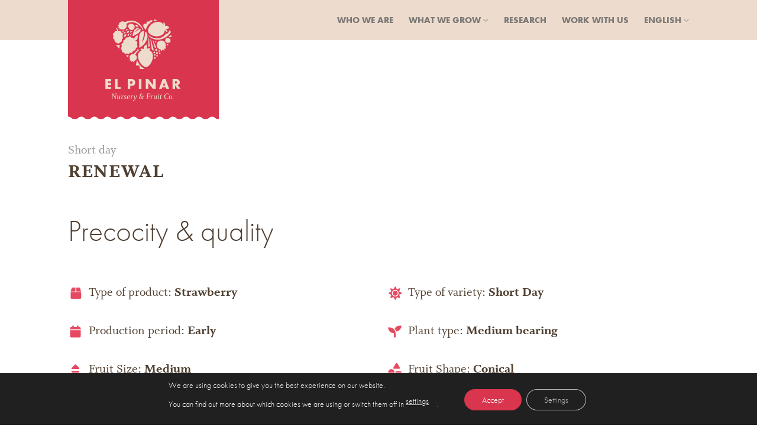

--- FILE ---
content_type: text/html; charset=UTF-8
request_url: https://elpinar.eu/it/produccion-de-plantas-variedades/giorno-corto/renewal/
body_size: 25419
content:
<!DOCTYPE html>
<html lang="it-IT" class="loading-site no-js">
<head>
	<meta charset="UTF-8" />
	<link rel="profile" href="http://gmpg.org/xfn/11" />
	<link rel="pingback" href="https://elpinar.eu/xmlrpc.php" />

	<script data-cfasync="false" data-no-defer="1" data-no-minify="1" data-no-optimize="1">var ewww_webp_supported=!1;function check_webp_feature(A,e){var w;e=void 0!==e?e:function(){},ewww_webp_supported?e(ewww_webp_supported):((w=new Image).onload=function(){ewww_webp_supported=0<w.width&&0<w.height,e&&e(ewww_webp_supported)},w.onerror=function(){e&&e(!1)},w.src="data:image/webp;base64,"+{alpha:"UklGRkoAAABXRUJQVlA4WAoAAAAQAAAAAAAAAAAAQUxQSAwAAAARBxAR/Q9ERP8DAABWUDggGAAAABQBAJ0BKgEAAQAAAP4AAA3AAP7mtQAAAA=="}[A])}check_webp_feature("alpha");</script><script data-cfasync="false" data-no-defer="1" data-no-minify="1" data-no-optimize="1">var Arrive=function(c,w){"use strict";if(c.MutationObserver&&"undefined"!=typeof HTMLElement){var r,a=0,u=(r=HTMLElement.prototype.matches||HTMLElement.prototype.webkitMatchesSelector||HTMLElement.prototype.mozMatchesSelector||HTMLElement.prototype.msMatchesSelector,{matchesSelector:function(e,t){return e instanceof HTMLElement&&r.call(e,t)},addMethod:function(e,t,r){var a=e[t];e[t]=function(){return r.length==arguments.length?r.apply(this,arguments):"function"==typeof a?a.apply(this,arguments):void 0}},callCallbacks:function(e,t){t&&t.options.onceOnly&&1==t.firedElems.length&&(e=[e[0]]);for(var r,a=0;r=e[a];a++)r&&r.callback&&r.callback.call(r.elem,r.elem);t&&t.options.onceOnly&&1==t.firedElems.length&&t.me.unbindEventWithSelectorAndCallback.call(t.target,t.selector,t.callback)},checkChildNodesRecursively:function(e,t,r,a){for(var i,n=0;i=e[n];n++)r(i,t,a)&&a.push({callback:t.callback,elem:i}),0<i.childNodes.length&&u.checkChildNodesRecursively(i.childNodes,t,r,a)},mergeArrays:function(e,t){var r,a={};for(r in e)e.hasOwnProperty(r)&&(a[r]=e[r]);for(r in t)t.hasOwnProperty(r)&&(a[r]=t[r]);return a},toElementsArray:function(e){return e=void 0!==e&&("number"!=typeof e.length||e===c)?[e]:e}}),e=(l.prototype.addEvent=function(e,t,r,a){a={target:e,selector:t,options:r,callback:a,firedElems:[]};return this._beforeAdding&&this._beforeAdding(a),this._eventsBucket.push(a),a},l.prototype.removeEvent=function(e){for(var t,r=this._eventsBucket.length-1;t=this._eventsBucket[r];r--)e(t)&&(this._beforeRemoving&&this._beforeRemoving(t),(t=this._eventsBucket.splice(r,1))&&t.length&&(t[0].callback=null))},l.prototype.beforeAdding=function(e){this._beforeAdding=e},l.prototype.beforeRemoving=function(e){this._beforeRemoving=e},l),t=function(i,n){var o=new e,l=this,s={fireOnAttributesModification:!1};return o.beforeAdding(function(t){var e=t.target;e!==c.document&&e!==c||(e=document.getElementsByTagName("html")[0]);var r=new MutationObserver(function(e){n.call(this,e,t)}),a=i(t.options);r.observe(e,a),t.observer=r,t.me=l}),o.beforeRemoving(function(e){e.observer.disconnect()}),this.bindEvent=function(e,t,r){t=u.mergeArrays(s,t);for(var a=u.toElementsArray(this),i=0;i<a.length;i++)o.addEvent(a[i],e,t,r)},this.unbindEvent=function(){var r=u.toElementsArray(this);o.removeEvent(function(e){for(var t=0;t<r.length;t++)if(this===w||e.target===r[t])return!0;return!1})},this.unbindEventWithSelectorOrCallback=function(r){var a=u.toElementsArray(this),i=r,e="function"==typeof r?function(e){for(var t=0;t<a.length;t++)if((this===w||e.target===a[t])&&e.callback===i)return!0;return!1}:function(e){for(var t=0;t<a.length;t++)if((this===w||e.target===a[t])&&e.selector===r)return!0;return!1};o.removeEvent(e)},this.unbindEventWithSelectorAndCallback=function(r,a){var i=u.toElementsArray(this);o.removeEvent(function(e){for(var t=0;t<i.length;t++)if((this===w||e.target===i[t])&&e.selector===r&&e.callback===a)return!0;return!1})},this},i=new function(){var s={fireOnAttributesModification:!1,onceOnly:!1,existing:!1};function n(e,t,r){return!(!u.matchesSelector(e,t.selector)||(e._id===w&&(e._id=a++),-1!=t.firedElems.indexOf(e._id)))&&(t.firedElems.push(e._id),!0)}var c=(i=new t(function(e){var t={attributes:!1,childList:!0,subtree:!0};return e.fireOnAttributesModification&&(t.attributes=!0),t},function(e,i){e.forEach(function(e){var t=e.addedNodes,r=e.target,a=[];null!==t&&0<t.length?u.checkChildNodesRecursively(t,i,n,a):"attributes"===e.type&&n(r,i)&&a.push({callback:i.callback,elem:r}),u.callCallbacks(a,i)})})).bindEvent;return i.bindEvent=function(e,t,r){t=void 0===r?(r=t,s):u.mergeArrays(s,t);var a=u.toElementsArray(this);if(t.existing){for(var i=[],n=0;n<a.length;n++)for(var o=a[n].querySelectorAll(e),l=0;l<o.length;l++)i.push({callback:r,elem:o[l]});if(t.onceOnly&&i.length)return r.call(i[0].elem,i[0].elem);setTimeout(u.callCallbacks,1,i)}c.call(this,e,t,r)},i},o=new function(){var a={};function i(e,t){return u.matchesSelector(e,t.selector)}var n=(o=new t(function(){return{childList:!0,subtree:!0}},function(e,r){e.forEach(function(e){var t=e.removedNodes,e=[];null!==t&&0<t.length&&u.checkChildNodesRecursively(t,r,i,e),u.callCallbacks(e,r)})})).bindEvent;return o.bindEvent=function(e,t,r){t=void 0===r?(r=t,a):u.mergeArrays(a,t),n.call(this,e,t,r)},o};d(HTMLElement.prototype),d(NodeList.prototype),d(HTMLCollection.prototype),d(HTMLDocument.prototype),d(Window.prototype);var n={};return s(i,n,"unbindAllArrive"),s(o,n,"unbindAllLeave"),n}function l(){this._eventsBucket=[],this._beforeAdding=null,this._beforeRemoving=null}function s(e,t,r){u.addMethod(t,r,e.unbindEvent),u.addMethod(t,r,e.unbindEventWithSelectorOrCallback),u.addMethod(t,r,e.unbindEventWithSelectorAndCallback)}function d(e){e.arrive=i.bindEvent,s(i,e,"unbindArrive"),e.leave=o.bindEvent,s(o,e,"unbindLeave")}}(window,void 0),ewww_webp_supported=!1;function check_webp_feature(e,t){var r;ewww_webp_supported?t(ewww_webp_supported):((r=new Image).onload=function(){ewww_webp_supported=0<r.width&&0<r.height,t(ewww_webp_supported)},r.onerror=function(){t(!1)},r.src="data:image/webp;base64,"+{alpha:"UklGRkoAAABXRUJQVlA4WAoAAAAQAAAAAAAAAAAAQUxQSAwAAAARBxAR/Q9ERP8DAABWUDggGAAAABQBAJ0BKgEAAQAAAP4AAA3AAP7mtQAAAA==",animation:"UklGRlIAAABXRUJQVlA4WAoAAAASAAAAAAAAAAAAQU5JTQYAAAD/////AABBTk1GJgAAAAAAAAAAAAAAAAAAAGQAAABWUDhMDQAAAC8AAAAQBxAREYiI/gcA"}[e])}function ewwwLoadImages(e){if(e){for(var t=document.querySelectorAll(".batch-image img, .image-wrapper a, .ngg-pro-masonry-item a, .ngg-galleria-offscreen-seo-wrapper a"),r=0,a=t.length;r<a;r++)ewwwAttr(t[r],"data-src",t[r].getAttribute("data-webp")),ewwwAttr(t[r],"data-thumbnail",t[r].getAttribute("data-webp-thumbnail"));for(var i=document.querySelectorAll(".rev_slider ul li"),r=0,a=i.length;r<a;r++){ewwwAttr(i[r],"data-thumb",i[r].getAttribute("data-webp-thumb"));for(var n=1;n<11;)ewwwAttr(i[r],"data-param"+n,i[r].getAttribute("data-webp-param"+n)),n++}for(r=0,a=(i=document.querySelectorAll(".rev_slider img")).length;r<a;r++)ewwwAttr(i[r],"data-lazyload",i[r].getAttribute("data-webp-lazyload"));for(var o=document.querySelectorAll("div.woocommerce-product-gallery__image"),r=0,a=o.length;r<a;r++)ewwwAttr(o[r],"data-thumb",o[r].getAttribute("data-webp-thumb"))}for(var l=document.querySelectorAll("video"),r=0,a=l.length;r<a;r++)ewwwAttr(l[r],"poster",e?l[r].getAttribute("data-poster-webp"):l[r].getAttribute("data-poster-image"));for(var s,c=document.querySelectorAll("img.ewww_webp_lazy_load"),r=0,a=c.length;r<a;r++)e&&(ewwwAttr(c[r],"data-lazy-srcset",c[r].getAttribute("data-lazy-srcset-webp")),ewwwAttr(c[r],"data-srcset",c[r].getAttribute("data-srcset-webp")),ewwwAttr(c[r],"data-lazy-src",c[r].getAttribute("data-lazy-src-webp")),ewwwAttr(c[r],"data-src",c[r].getAttribute("data-src-webp")),ewwwAttr(c[r],"data-orig-file",c[r].getAttribute("data-webp-orig-file")),ewwwAttr(c[r],"data-medium-file",c[r].getAttribute("data-webp-medium-file")),ewwwAttr(c[r],"data-large-file",c[r].getAttribute("data-webp-large-file")),null!=(s=c[r].getAttribute("srcset"))&&!1!==s&&s.includes("R0lGOD")&&ewwwAttr(c[r],"src",c[r].getAttribute("data-lazy-src-webp"))),c[r].className=c[r].className.replace(/\bewww_webp_lazy_load\b/,"");for(var w=document.querySelectorAll(".ewww_webp"),r=0,a=w.length;r<a;r++)e?(ewwwAttr(w[r],"srcset",w[r].getAttribute("data-srcset-webp")),ewwwAttr(w[r],"src",w[r].getAttribute("data-src-webp")),ewwwAttr(w[r],"data-orig-file",w[r].getAttribute("data-webp-orig-file")),ewwwAttr(w[r],"data-medium-file",w[r].getAttribute("data-webp-medium-file")),ewwwAttr(w[r],"data-large-file",w[r].getAttribute("data-webp-large-file")),ewwwAttr(w[r],"data-large_image",w[r].getAttribute("data-webp-large_image")),ewwwAttr(w[r],"data-src",w[r].getAttribute("data-webp-src"))):(ewwwAttr(w[r],"srcset",w[r].getAttribute("data-srcset-img")),ewwwAttr(w[r],"src",w[r].getAttribute("data-src-img"))),w[r].className=w[r].className.replace(/\bewww_webp\b/,"ewww_webp_loaded");window.jQuery&&jQuery.fn.isotope&&jQuery.fn.imagesLoaded&&(jQuery(".fusion-posts-container-infinite").imagesLoaded(function(){jQuery(".fusion-posts-container-infinite").hasClass("isotope")&&jQuery(".fusion-posts-container-infinite").isotope()}),jQuery(".fusion-portfolio:not(.fusion-recent-works) .fusion-portfolio-wrapper").imagesLoaded(function(){jQuery(".fusion-portfolio:not(.fusion-recent-works) .fusion-portfolio-wrapper").isotope()}))}function ewwwWebPInit(e){ewwwLoadImages(e),ewwwNggLoadGalleries(e),document.arrive(".ewww_webp",function(){ewwwLoadImages(e)}),document.arrive(".ewww_webp_lazy_load",function(){ewwwLoadImages(e)}),document.arrive("videos",function(){ewwwLoadImages(e)}),"loading"==document.readyState?document.addEventListener("DOMContentLoaded",ewwwJSONParserInit):("undefined"!=typeof galleries&&ewwwNggParseGalleries(e),ewwwWooParseVariations(e))}function ewwwAttr(e,t,r){null!=r&&!1!==r&&e.setAttribute(t,r)}function ewwwJSONParserInit(){"undefined"!=typeof galleries&&check_webp_feature("alpha",ewwwNggParseGalleries),check_webp_feature("alpha",ewwwWooParseVariations)}function ewwwWooParseVariations(e){if(e)for(var t=document.querySelectorAll("form.variations_form"),r=0,a=t.length;r<a;r++){var i=t[r].getAttribute("data-product_variations"),n=!1;try{for(var o in i=JSON.parse(i))void 0!==i[o]&&void 0!==i[o].image&&(void 0!==i[o].image.src_webp&&(i[o].image.src=i[o].image.src_webp,n=!0),void 0!==i[o].image.srcset_webp&&(i[o].image.srcset=i[o].image.srcset_webp,n=!0),void 0!==i[o].image.full_src_webp&&(i[o].image.full_src=i[o].image.full_src_webp,n=!0),void 0!==i[o].image.gallery_thumbnail_src_webp&&(i[o].image.gallery_thumbnail_src=i[o].image.gallery_thumbnail_src_webp,n=!0),void 0!==i[o].image.thumb_src_webp&&(i[o].image.thumb_src=i[o].image.thumb_src_webp,n=!0));n&&ewwwAttr(t[r],"data-product_variations",JSON.stringify(i))}catch(e){}}}function ewwwNggParseGalleries(e){if(e)for(var t in galleries){var r=galleries[t];galleries[t].images_list=ewwwNggParseImageList(r.images_list)}}function ewwwNggLoadGalleries(e){e&&document.addEventListener("ngg.galleria.themeadded",function(e,t){window.ngg_galleria._create_backup=window.ngg_galleria.create,window.ngg_galleria.create=function(e,t){var r=$(e).data("id");return galleries["gallery_"+r].images_list=ewwwNggParseImageList(galleries["gallery_"+r].images_list),window.ngg_galleria._create_backup(e,t)}})}function ewwwNggParseImageList(e){for(var t in e){var r=e[t];if(void 0!==r["image-webp"]&&(e[t].image=r["image-webp"],delete e[t]["image-webp"]),void 0!==r["thumb-webp"]&&(e[t].thumb=r["thumb-webp"],delete e[t]["thumb-webp"]),void 0!==r.full_image_webp&&(e[t].full_image=r.full_image_webp,delete e[t].full_image_webp),void 0!==r.srcsets)for(var a in r.srcsets)nggSrcset=r.srcsets[a],void 0!==r.srcsets[a+"-webp"]&&(e[t].srcsets[a]=r.srcsets[a+"-webp"],delete e[t].srcsets[a+"-webp"]);if(void 0!==r.full_srcsets)for(var i in r.full_srcsets)nggFSrcset=r.full_srcsets[i],void 0!==r.full_srcsets[i+"-webp"]&&(e[t].full_srcsets[i]=r.full_srcsets[i+"-webp"],delete e[t].full_srcsets[i+"-webp"])}return e}check_webp_feature("alpha",ewwwWebPInit);</script><script>(function(html){html.className = html.className.replace(/\bno-js\b/,'js')})(document.documentElement);</script>
<meta name='robots' content='index, follow, max-image-preview:large, max-snippet:-1, max-video-preview:-1' />
<link rel="alternate" hreflang="en" href="https://elpinar.eu/en/produccion-de-plantas-variedades/short-day/renewal/" />
<link rel="alternate" hreflang="fr" href="https://elpinar.eu/fr/produccion-de-plantas-variedades/jour-court/renewal/" />
<link rel="alternate" hreflang="it" href="https://elpinar.eu/it/produccion-de-plantas-variedades/giorno-corto/renewal/" />
<link rel="alternate" hreflang="es" href="https://elpinar.eu/produccion-de-plantas-variedades/dia-corto/renewal/" />
<link rel="alternate" hreflang="el" href="https://elpinar.eu/el/produccion-de-plantas-variedades/%ce%b2%cf%81%ce%b1%cf%87%ce%b5%ce%af%ce%b1%cf%82-%ce%b7%ce%bc%ce%ad%cf%81%ce%b1%cf%82/renewal/" />
<link rel="alternate" hreflang="pt-pt" href="https://elpinar.eu/pt-pt/produccion-de-plantas-variedades/dia-corto-pt-pt/renewal/" />
<meta name="viewport" content="width=device-width, initial-scale=1" />
	<!-- This site is optimized with the Yoast SEO plugin v21.2 - https://yoast.com/wordpress/plugins/seo/ -->
	<title>Renewal - El Pinar - Nursery &amp; Fruit Co.</title>
	<link rel="canonical" href="https://elpinar.eu/it/plant-production-varieties/dia-corto/renewal/" />
	<meta property="og:locale" content="it_IT" />
	<meta property="og:type" content="article" />
	<meta property="og:title" content="Renewal - El Pinar - Nursery &amp; Fruit Co." />
	<meta property="og:url" content="https://elpinar.eu/plant-production-varieties/dia-corto/renewal/" />
	<meta property="og:site_name" content="El Pinar - Nursery &amp; Fruit Co." />
	<meta property="article:publisher" content="https://www.facebook.com/fresaselpinar/" />
	<meta property="article:modified_time" content="2020-06-23T11:46:21+00:00" />
	<meta property="og:image" content="https://elpinar.eu/wp-content/uploads/2020/05/viveros-el-pinar-renewal-04.jpg" />
	<meta property="og:image:width" content="800" />
	<meta property="og:image:height" content="533" />
	<meta property="og:image:type" content="image/jpeg" />
	<meta name="twitter:card" content="summary_large_image" />
	<meta name="twitter:site" content="@viveroelpinar" />
	<meta name="twitter:label1" content="Tempo di lettura stimato" />
	<meta name="twitter:data1" content="2 minuti" />
	<script type="application/ld+json" class="yoast-schema-graph">{"@context":"https://schema.org","@graph":[{"@type":"WebPage","@id":"https://elpinar.eu/plant-production-varieties/dia-corto/renewal/","url":"https://elpinar.eu/plant-production-varieties/dia-corto/renewal/","name":"Renewal - El Pinar - Nursery &amp; Fruit Co.","isPartOf":{"@id":"https://elpinar.eu/#website"},"primaryImageOfPage":{"@id":"https://elpinar.eu/plant-production-varieties/dia-corto/renewal/#primaryimage"},"image":{"@id":"https://elpinar.eu/plant-production-varieties/dia-corto/renewal/#primaryimage"},"thumbnailUrl":"https://elpinar.eu/wp-content/uploads/2020/05/viveros-el-pinar-renewal-04.jpg","datePublished":"2020-06-16T12:27:10+00:00","dateModified":"2020-06-23T11:46:21+00:00","breadcrumb":{"@id":"https://elpinar.eu/plant-production-varieties/dia-corto/renewal/#breadcrumb"},"inLanguage":"it-IT","potentialAction":[{"@type":"ReadAction","target":["https://elpinar.eu/plant-production-varieties/dia-corto/renewal/"]}]},{"@type":"ImageObject","inLanguage":"it-IT","@id":"https://elpinar.eu/plant-production-varieties/dia-corto/renewal/#primaryimage","url":"https://elpinar.eu/wp-content/uploads/2020/05/viveros-el-pinar-renewal-04.jpg","contentUrl":"https://elpinar.eu/wp-content/uploads/2020/05/viveros-el-pinar-renewal-04.jpg","width":800,"height":533},{"@type":"BreadcrumbList","@id":"https://elpinar.eu/plant-production-varieties/dia-corto/renewal/#breadcrumb","itemListElement":[{"@type":"ListItem","position":1,"name":"Portada","item":"https://elpinar.eu/it/"},{"@type":"ListItem","position":2,"name":"Portfolio","item":"https://elpinar.eu/pt-pt/featured_item/"},{"@type":"ListItem","position":3,"name":"Renewal"}]},{"@type":"WebSite","@id":"https://elpinar.eu/#website","url":"https://elpinar.eu/","name":"El Pinar - Nursery &amp; Fruit Co.","description":"Producimos las mejores plantas y frutas, utilizando las últimas técnicas de cultivo y cuidando, siempre, de los recursos naturales de nuestro entorno.","potentialAction":[{"@type":"SearchAction","target":{"@type":"EntryPoint","urlTemplate":"https://elpinar.eu/?s={search_term_string}"},"query-input":"required name=search_term_string"}],"inLanguage":"it-IT"}]}</script>
	<!-- / Yoast SEO plugin. -->


<link rel='dns-prefetch' href='//cdn.jsdelivr.net' />
<link rel='prefetch' href='https://elpinar.eu/wp-content/themes/flatsome/assets/js/flatsome.js?ver=43f05e0ca79aa585a6aa' />
<link rel='prefetch' href='https://elpinar.eu/wp-content/themes/flatsome/assets/js/chunk.slider.js?ver=3.17.7' />
<link rel='prefetch' href='https://elpinar.eu/wp-content/themes/flatsome/assets/js/chunk.popups.js?ver=3.17.7' />
<link rel='prefetch' href='https://elpinar.eu/wp-content/themes/flatsome/assets/js/chunk.tooltips.js?ver=3.17.7' />
<link rel="alternate" type="application/rss+xml" title="El Pinar - Nursery &amp; Fruit Co. &raquo; Feed" href="https://elpinar.eu/it/feed/" />
<link rel="alternate" type="application/rss+xml" title="El Pinar - Nursery &amp; Fruit Co. &raquo; Feed dei commenti" href="https://elpinar.eu/it/comments/feed/" />
<link rel="alternate" type="application/rss+xml" title="El Pinar - Nursery &amp; Fruit Co. &raquo; Renewal Feed dei commenti" href="https://elpinar.eu/it/produccion-de-plantas-variedades/giorno-corto/renewal/feed/" />
<script type="text/javascript">
window._wpemojiSettings = {"baseUrl":"https:\/\/s.w.org\/images\/core\/emoji\/14.0.0\/72x72\/","ext":".png","svgUrl":"https:\/\/s.w.org\/images\/core\/emoji\/14.0.0\/svg\/","svgExt":".svg","source":{"concatemoji":"https:\/\/elpinar.eu\/wp-includes\/js\/wp-emoji-release.min.js?ver=6.3.7"}};
/*! This file is auto-generated */
!function(i,n){var o,s,e;function c(e){try{var t={supportTests:e,timestamp:(new Date).valueOf()};sessionStorage.setItem(o,JSON.stringify(t))}catch(e){}}function p(e,t,n){e.clearRect(0,0,e.canvas.width,e.canvas.height),e.fillText(t,0,0);var t=new Uint32Array(e.getImageData(0,0,e.canvas.width,e.canvas.height).data),r=(e.clearRect(0,0,e.canvas.width,e.canvas.height),e.fillText(n,0,0),new Uint32Array(e.getImageData(0,0,e.canvas.width,e.canvas.height).data));return t.every(function(e,t){return e===r[t]})}function u(e,t,n){switch(t){case"flag":return n(e,"\ud83c\udff3\ufe0f\u200d\u26a7\ufe0f","\ud83c\udff3\ufe0f\u200b\u26a7\ufe0f")?!1:!n(e,"\ud83c\uddfa\ud83c\uddf3","\ud83c\uddfa\u200b\ud83c\uddf3")&&!n(e,"\ud83c\udff4\udb40\udc67\udb40\udc62\udb40\udc65\udb40\udc6e\udb40\udc67\udb40\udc7f","\ud83c\udff4\u200b\udb40\udc67\u200b\udb40\udc62\u200b\udb40\udc65\u200b\udb40\udc6e\u200b\udb40\udc67\u200b\udb40\udc7f");case"emoji":return!n(e,"\ud83e\udef1\ud83c\udffb\u200d\ud83e\udef2\ud83c\udfff","\ud83e\udef1\ud83c\udffb\u200b\ud83e\udef2\ud83c\udfff")}return!1}function f(e,t,n){var r="undefined"!=typeof WorkerGlobalScope&&self instanceof WorkerGlobalScope?new OffscreenCanvas(300,150):i.createElement("canvas"),a=r.getContext("2d",{willReadFrequently:!0}),o=(a.textBaseline="top",a.font="600 32px Arial",{});return e.forEach(function(e){o[e]=t(a,e,n)}),o}function t(e){var t=i.createElement("script");t.src=e,t.defer=!0,i.head.appendChild(t)}"undefined"!=typeof Promise&&(o="wpEmojiSettingsSupports",s=["flag","emoji"],n.supports={everything:!0,everythingExceptFlag:!0},e=new Promise(function(e){i.addEventListener("DOMContentLoaded",e,{once:!0})}),new Promise(function(t){var n=function(){try{var e=JSON.parse(sessionStorage.getItem(o));if("object"==typeof e&&"number"==typeof e.timestamp&&(new Date).valueOf()<e.timestamp+604800&&"object"==typeof e.supportTests)return e.supportTests}catch(e){}return null}();if(!n){if("undefined"!=typeof Worker&&"undefined"!=typeof OffscreenCanvas&&"undefined"!=typeof URL&&URL.createObjectURL&&"undefined"!=typeof Blob)try{var e="postMessage("+f.toString()+"("+[JSON.stringify(s),u.toString(),p.toString()].join(",")+"));",r=new Blob([e],{type:"text/javascript"}),a=new Worker(URL.createObjectURL(r),{name:"wpTestEmojiSupports"});return void(a.onmessage=function(e){c(n=e.data),a.terminate(),t(n)})}catch(e){}c(n=f(s,u,p))}t(n)}).then(function(e){for(var t in e)n.supports[t]=e[t],n.supports.everything=n.supports.everything&&n.supports[t],"flag"!==t&&(n.supports.everythingExceptFlag=n.supports.everythingExceptFlag&&n.supports[t]);n.supports.everythingExceptFlag=n.supports.everythingExceptFlag&&!n.supports.flag,n.DOMReady=!1,n.readyCallback=function(){n.DOMReady=!0}}).then(function(){return e}).then(function(){var e;n.supports.everything||(n.readyCallback(),(e=n.source||{}).concatemoji?t(e.concatemoji):e.wpemoji&&e.twemoji&&(t(e.twemoji),t(e.wpemoji)))}))}((window,document),window._wpemojiSettings);
</script>
<style type="text/css">
img.wp-smiley,
img.emoji {
	display: inline !important;
	border: none !important;
	box-shadow: none !important;
	height: 1em !important;
	width: 1em !important;
	margin: 0 0.07em !important;
	vertical-align: -0.1em !important;
	background: none !important;
	padding: 0 !important;
}
</style>
	<style id='classic-theme-styles-inline-css' type='text/css'>
/*! This file is auto-generated */
.wp-block-button__link{color:#fff;background-color:#32373c;border-radius:9999px;box-shadow:none;text-decoration:none;padding:calc(.667em + 2px) calc(1.333em + 2px);font-size:1.125em}.wp-block-file__button{background:#32373c;color:#fff;text-decoration:none}
</style>
<link rel='stylesheet' id='contact-form-7-css' href='https://elpinar.eu/wp-content/plugins/contact-form-7/includes/css/styles.css?ver=5.2' type='text/css' media='all' />
<link rel='stylesheet' id='wpml-menu-item-0-css' href='//elpinar.eu/wp-content/plugins/sitepress-multilingual-cms/templates/language-switchers/menu-item/style.css?ver=1' type='text/css' media='all' />
<link rel='stylesheet' id='wpml-tm-admin-bar-css' href='https://elpinar.eu/wp-content/plugins/wpml-translation-management/res/css/admin-bar-style.css?ver=2.9.9' type='text/css' media='all' />
<link rel='stylesheet' id='flatsome-main-css' href='https://elpinar.eu/wp-content/themes/flatsome/assets/css/flatsome.css?ver=3.17.7' type='text/css' media='all' />
<style id='flatsome-main-inline-css' type='text/css'>
@font-face {
				font-family: "fl-icons";
				font-display: block;
				src: url(https://elpinar.eu/wp-content/themes/flatsome/assets/css/icons/fl-icons.eot?v=3.17.7);
				src:
					url(https://elpinar.eu/wp-content/themes/flatsome/assets/css/icons/fl-icons.eot#iefix?v=3.17.7) format("embedded-opentype"),
					url(https://elpinar.eu/wp-content/themes/flatsome/assets/css/icons/fl-icons.woff2?v=3.17.7) format("woff2"),
					url(https://elpinar.eu/wp-content/themes/flatsome/assets/css/icons/fl-icons.ttf?v=3.17.7) format("truetype"),
					url(https://elpinar.eu/wp-content/themes/flatsome/assets/css/icons/fl-icons.woff?v=3.17.7) format("woff"),
					url(https://elpinar.eu/wp-content/themes/flatsome/assets/css/icons/fl-icons.svg?v=3.17.7#fl-icons) format("svg");
			}
</style>
<link rel='stylesheet' id='flatsome-style-css' href='https://elpinar.eu/wp-content/themes/flatsome-child/style.css?ver=3.0' type='text/css' media='all' />
<link rel='stylesheet' id='moove_gdpr_frontend-css' href='https://elpinar.eu/wp-content/plugins/gdpr-cookie-compliance/dist/styles/gdpr-main-nf.css?ver=4.12.7' type='text/css' media='all' />
<style id='moove_gdpr_frontend-inline-css' type='text/css'>
				#moove_gdpr_cookie_modal .moove-gdpr-modal-content .moove-gdpr-tab-main h3.tab-title, 
				#moove_gdpr_cookie_modal .moove-gdpr-modal-content .moove-gdpr-tab-main span.tab-title,
				#moove_gdpr_cookie_modal .moove-gdpr-modal-content .moove-gdpr-modal-left-content #moove-gdpr-menu li a, 
				#moove_gdpr_cookie_modal .moove-gdpr-modal-content .moove-gdpr-modal-left-content #moove-gdpr-menu li button,
				#moove_gdpr_cookie_modal .moove-gdpr-modal-content .moove-gdpr-modal-left-content .moove-gdpr-branding-cnt a,
				#moove_gdpr_cookie_modal .moove-gdpr-modal-content .moove-gdpr-modal-footer-content .moove-gdpr-button-holder a.mgbutton, 
				#moove_gdpr_cookie_modal .moove-gdpr-modal-content .moove-gdpr-modal-footer-content .moove-gdpr-button-holder button.mgbutton,
				#moove_gdpr_cookie_modal .cookie-switch .cookie-slider:after, 
				#moove_gdpr_cookie_modal .cookie-switch .slider:after, 
				#moove_gdpr_cookie_modal .switch .cookie-slider:after, 
				#moove_gdpr_cookie_modal .switch .slider:after,
				#moove_gdpr_cookie_info_bar .moove-gdpr-info-bar-container .moove-gdpr-info-bar-content p, 
				#moove_gdpr_cookie_info_bar .moove-gdpr-info-bar-container .moove-gdpr-info-bar-content p a,
				#moove_gdpr_cookie_info_bar .moove-gdpr-info-bar-container .moove-gdpr-info-bar-content a.mgbutton, 
				#moove_gdpr_cookie_info_bar .moove-gdpr-info-bar-container .moove-gdpr-info-bar-content button.mgbutton,
				#moove_gdpr_cookie_modal .moove-gdpr-modal-content .moove-gdpr-tab-main .moove-gdpr-tab-main-content h1, 
				#moove_gdpr_cookie_modal .moove-gdpr-modal-content .moove-gdpr-tab-main .moove-gdpr-tab-main-content h2, 
				#moove_gdpr_cookie_modal .moove-gdpr-modal-content .moove-gdpr-tab-main .moove-gdpr-tab-main-content h3, 
				#moove_gdpr_cookie_modal .moove-gdpr-modal-content .moove-gdpr-tab-main .moove-gdpr-tab-main-content h4, 
				#moove_gdpr_cookie_modal .moove-gdpr-modal-content .moove-gdpr-tab-main .moove-gdpr-tab-main-content h5, 
				#moove_gdpr_cookie_modal .moove-gdpr-modal-content .moove-gdpr-tab-main .moove-gdpr-tab-main-content h6,
				#moove_gdpr_cookie_modal .moove-gdpr-modal-content.moove_gdpr_modal_theme_v2 .moove-gdpr-modal-title .tab-title,
				#moove_gdpr_cookie_modal .moove-gdpr-modal-content.moove_gdpr_modal_theme_v2 .moove-gdpr-tab-main h3.tab-title, 
				#moove_gdpr_cookie_modal .moove-gdpr-modal-content.moove_gdpr_modal_theme_v2 .moove-gdpr-tab-main span.tab-title,
				#moove_gdpr_cookie_modal .moove-gdpr-modal-content.moove_gdpr_modal_theme_v2 .moove-gdpr-branding-cnt a {
				 	font-weight: inherit				}
			#moove_gdpr_cookie_modal,#moove_gdpr_cookie_info_bar,.gdpr_cookie_settings_shortcode_content{font-family:futura-pt,sans-serif}#moove_gdpr_save_popup_settings_button{background-color:#373737;color:#fff}#moove_gdpr_save_popup_settings_button:hover{background-color:#000}#moove_gdpr_cookie_info_bar .moove-gdpr-info-bar-container .moove-gdpr-info-bar-content a.mgbutton,#moove_gdpr_cookie_info_bar .moove-gdpr-info-bar-container .moove-gdpr-info-bar-content button.mgbutton{background-color:#da354e}#moove_gdpr_cookie_modal .moove-gdpr-modal-content .moove-gdpr-modal-footer-content .moove-gdpr-button-holder a.mgbutton,#moove_gdpr_cookie_modal .moove-gdpr-modal-content .moove-gdpr-modal-footer-content .moove-gdpr-button-holder button.mgbutton,.gdpr_cookie_settings_shortcode_content .gdpr-shr-button.button-green{background-color:#da354e;border-color:#da354e}#moove_gdpr_cookie_modal .moove-gdpr-modal-content .moove-gdpr-modal-footer-content .moove-gdpr-button-holder a.mgbutton:hover,#moove_gdpr_cookie_modal .moove-gdpr-modal-content .moove-gdpr-modal-footer-content .moove-gdpr-button-holder button.mgbutton:hover,.gdpr_cookie_settings_shortcode_content .gdpr-shr-button.button-green:hover{background-color:#fff;color:#da354e}#moove_gdpr_cookie_modal .moove-gdpr-modal-content .moove-gdpr-modal-close i,#moove_gdpr_cookie_modal .moove-gdpr-modal-content .moove-gdpr-modal-close span.gdpr-icon{background-color:#da354e;border:1px solid #da354e}#moove_gdpr_cookie_info_bar span.change-settings-button.focus-g,#moove_gdpr_cookie_info_bar span.change-settings-button:focus,#moove_gdpr_cookie_info_bar button.change-settings-button.focus-g,#moove_gdpr_cookie_info_bar button.change-settings-button:focus{-webkit-box-shadow:0 0 1px 3px #da354e;-moz-box-shadow:0 0 1px 3px #da354e;box-shadow:0 0 1px 3px #da354e}#moove_gdpr_cookie_modal .moove-gdpr-modal-content .moove-gdpr-modal-close i:hover,#moove_gdpr_cookie_modal .moove-gdpr-modal-content .moove-gdpr-modal-close span.gdpr-icon:hover,#moove_gdpr_cookie_info_bar span[data-href]>u.change-settings-button{color:#da354e}#moove_gdpr_cookie_modal .moove-gdpr-modal-content .moove-gdpr-modal-left-content #moove-gdpr-menu li.menu-item-selected a span.gdpr-icon,#moove_gdpr_cookie_modal .moove-gdpr-modal-content .moove-gdpr-modal-left-content #moove-gdpr-menu li.menu-item-selected button span.gdpr-icon{color:inherit}#moove_gdpr_cookie_modal .moove-gdpr-modal-content .moove-gdpr-modal-left-content #moove-gdpr-menu li a span.gdpr-icon,#moove_gdpr_cookie_modal .moove-gdpr-modal-content .moove-gdpr-modal-left-content #moove-gdpr-menu li button span.gdpr-icon{color:inherit}#moove_gdpr_cookie_modal .gdpr-acc-link{line-height:0;font-size:0;color:transparent;position:absolute}#moove_gdpr_cookie_modal .moove-gdpr-modal-content .moove-gdpr-modal-close:hover i,#moove_gdpr_cookie_modal .moove-gdpr-modal-content .moove-gdpr-modal-left-content #moove-gdpr-menu li a,#moove_gdpr_cookie_modal .moove-gdpr-modal-content .moove-gdpr-modal-left-content #moove-gdpr-menu li button,#moove_gdpr_cookie_modal .moove-gdpr-modal-content .moove-gdpr-modal-left-content #moove-gdpr-menu li button i,#moove_gdpr_cookie_modal .moove-gdpr-modal-content .moove-gdpr-modal-left-content #moove-gdpr-menu li a i,#moove_gdpr_cookie_modal .moove-gdpr-modal-content .moove-gdpr-tab-main .moove-gdpr-tab-main-content a:hover,#moove_gdpr_cookie_info_bar.moove-gdpr-dark-scheme .moove-gdpr-info-bar-container .moove-gdpr-info-bar-content a.mgbutton:hover,#moove_gdpr_cookie_info_bar.moove-gdpr-dark-scheme .moove-gdpr-info-bar-container .moove-gdpr-info-bar-content button.mgbutton:hover,#moove_gdpr_cookie_info_bar.moove-gdpr-dark-scheme .moove-gdpr-info-bar-container .moove-gdpr-info-bar-content a:hover,#moove_gdpr_cookie_info_bar.moove-gdpr-dark-scheme .moove-gdpr-info-bar-container .moove-gdpr-info-bar-content button:hover,#moove_gdpr_cookie_info_bar.moove-gdpr-dark-scheme .moove-gdpr-info-bar-container .moove-gdpr-info-bar-content span.change-settings-button:hover,#moove_gdpr_cookie_info_bar.moove-gdpr-dark-scheme .moove-gdpr-info-bar-container .moove-gdpr-info-bar-content button.change-settings-button:hover,#moove_gdpr_cookie_info_bar.moove-gdpr-dark-scheme .moove-gdpr-info-bar-container .moove-gdpr-info-bar-content u.change-settings-button:hover,#moove_gdpr_cookie_info_bar span[data-href]>u.change-settings-button,#moove_gdpr_cookie_info_bar.moove-gdpr-dark-scheme .moove-gdpr-info-bar-container .moove-gdpr-info-bar-content a.mgbutton.focus-g,#moove_gdpr_cookie_info_bar.moove-gdpr-dark-scheme .moove-gdpr-info-bar-container .moove-gdpr-info-bar-content button.mgbutton.focus-g,#moove_gdpr_cookie_info_bar.moove-gdpr-dark-scheme .moove-gdpr-info-bar-container .moove-gdpr-info-bar-content a.focus-g,#moove_gdpr_cookie_info_bar.moove-gdpr-dark-scheme .moove-gdpr-info-bar-container .moove-gdpr-info-bar-content button.focus-g,#moove_gdpr_cookie_info_bar.moove-gdpr-dark-scheme .moove-gdpr-info-bar-container .moove-gdpr-info-bar-content a.mgbutton:focus,#moove_gdpr_cookie_info_bar.moove-gdpr-dark-scheme .moove-gdpr-info-bar-container .moove-gdpr-info-bar-content button.mgbutton:focus,#moove_gdpr_cookie_info_bar.moove-gdpr-dark-scheme .moove-gdpr-info-bar-container .moove-gdpr-info-bar-content a:focus,#moove_gdpr_cookie_info_bar.moove-gdpr-dark-scheme .moove-gdpr-info-bar-container .moove-gdpr-info-bar-content button:focus,#moove_gdpr_cookie_info_bar.moove-gdpr-dark-scheme .moove-gdpr-info-bar-container .moove-gdpr-info-bar-content span.change-settings-button.focus-g,span.change-settings-button:focus,button.change-settings-button.focus-g,button.change-settings-button:focus,#moove_gdpr_cookie_info_bar.moove-gdpr-dark-scheme .moove-gdpr-info-bar-container .moove-gdpr-info-bar-content u.change-settings-button.focus-g,#moove_gdpr_cookie_info_bar.moove-gdpr-dark-scheme .moove-gdpr-info-bar-container .moove-gdpr-info-bar-content u.change-settings-button:focus{color:#da354e}#moove_gdpr_cookie_modal.gdpr_lightbox-hide{display:none}
</style>
<script type='text/javascript' src='https://elpinar.eu/wp-includes/js/jquery/jquery.min.js?ver=3.7.0' id='jquery-core-js'></script>
<script type='text/javascript' src='https://elpinar.eu/wp-includes/js/jquery/jquery-migrate.min.js?ver=3.4.1' id='jquery-migrate-js'></script>
<script type='text/javascript' src='https://elpinar.eu/wp-content/plugins/sitepress-multilingual-cms/res/js/jquery.cookie.js?ver=4.3.16' id='jquery.cookie-js'></script>
<script type='text/javascript' id='wpml-cookie-js-extra'>
/* <![CDATA[ */
var wpml_cookies = {"wp-wpml_current_language":{"value":"it","expires":1,"path":"\/"}};
var wpml_cookies = {"wp-wpml_current_language":{"value":"it","expires":1,"path":"\/"}};
/* ]]> */
</script>
<script type='text/javascript' src='https://elpinar.eu/wp-content/plugins/sitepress-multilingual-cms/res/js/cookies/language-cookie.js?ver=4.3.16' id='wpml-cookie-js'></script>
<script type='text/javascript' id='wpml-browser-redirect-js-extra'>
/* <![CDATA[ */
var wpml_browser_redirect_params = {"pageLanguage":"it","languageUrls":{"en_US":"https:\/\/elpinar.eu\/en\/produccion-de-plantas-variedades\/short-day\/renewal\/","en":"https:\/\/elpinar.eu\/en\/produccion-de-plantas-variedades\/short-day\/renewal\/","US":"https:\/\/elpinar.eu\/en\/produccion-de-plantas-variedades\/short-day\/renewal\/","fr_FR":"https:\/\/elpinar.eu\/fr\/produccion-de-plantas-variedades\/jour-court\/renewal\/","fr":"https:\/\/elpinar.eu\/fr\/produccion-de-plantas-variedades\/jour-court\/renewal\/","FR":"https:\/\/elpinar.eu\/fr\/produccion-de-plantas-variedades\/jour-court\/renewal\/","it_IT":"https:\/\/elpinar.eu\/it\/produccion-de-plantas-variedades\/giorno-corto\/renewal\/","it":"https:\/\/elpinar.eu\/it\/produccion-de-plantas-variedades\/giorno-corto\/renewal\/","IT":"https:\/\/elpinar.eu\/it\/produccion-de-plantas-variedades\/giorno-corto\/renewal\/","es_ES":"https:\/\/elpinar.eu\/produccion-de-plantas-variedades\/dia-corto\/renewal\/","es":"https:\/\/elpinar.eu\/produccion-de-plantas-variedades\/dia-corto\/renewal\/","ES":"https:\/\/elpinar.eu\/produccion-de-plantas-variedades\/dia-corto\/renewal\/","el":"https:\/\/elpinar.eu\/el\/produccion-de-plantas-variedades\/%ce%b2%cf%81%ce%b1%cf%87%ce%b5%ce%af%ce%b1%cf%82-%ce%b7%ce%bc%ce%ad%cf%81%ce%b1%cf%82\/renewal\/","pt_PT":"https:\/\/elpinar.eu\/pt-pt\/produccion-de-plantas-variedades\/dia-corto-pt-pt\/renewal\/","pt":"https:\/\/elpinar.eu\/pt-pt\/produccion-de-plantas-variedades\/dia-corto-pt-pt\/renewal\/","PT":"https:\/\/elpinar.eu\/pt-pt\/produccion-de-plantas-variedades\/dia-corto-pt-pt\/renewal\/","pt-pt":"https:\/\/elpinar.eu\/pt-pt\/produccion-de-plantas-variedades\/dia-corto-pt-pt\/renewal\/"},"cookie":{"name":"_icl_visitor_lang_js","domain":"elpinar.eu","path":"\/","expiration":24}};
/* ]]> */
</script>
<script type='text/javascript' src='https://elpinar.eu/wp-content/plugins/sitepress-multilingual-cms/dist/js/browser-redirect/app.js?ver=4.3.16' id='wpml-browser-redirect-js'></script>
<link rel="https://api.w.org/" href="https://elpinar.eu/wp-json/" /><link rel="EditURI" type="application/rsd+xml" title="RSD" href="https://elpinar.eu/xmlrpc.php?rsd" />
<meta name="generator" content="WordPress 6.3.7" />
<link rel='shortlink' href='https://elpinar.eu/it/?p=1439' />
<link rel="alternate" type="application/json+oembed" href="https://elpinar.eu/wp-json/oembed/1.0/embed?url=https%3A%2F%2Felpinar.eu%2Fit%2Fproduccion-de-plantas-variedades%2Fgiorno-corto%2Frenewal%2F" />
<link rel="alternate" type="text/xml+oembed" href="https://elpinar.eu/wp-json/oembed/1.0/embed?url=https%3A%2F%2Felpinar.eu%2Fit%2Fproduccion-de-plantas-variedades%2Fgiorno-corto%2Frenewal%2F&#038;format=xml" />
<meta name="generator" content="WPML ver:4.3.16 stt:1,4,13,27,41,2;" />
<style>.bg{opacity: 0; transition: opacity 1s; -webkit-transition: opacity 1s;} .bg-loaded{opacity: 1;}</style><link rel="stylesheet" href="https://use.typekit.net/rmi6vut.css"><link rel="icon" href="https://elpinar.eu/wp-content/uploads/2020/05/cropped-favicon-viveros-1-32x32.png" sizes="32x32" />
<link rel="icon" href="https://elpinar.eu/wp-content/uploads/2020/05/cropped-favicon-viveros-1-192x192.png" sizes="192x192" />
<link rel="apple-touch-icon" href="https://elpinar.eu/wp-content/uploads/2020/05/cropped-favicon-viveros-1-180x180.png" />
<meta name="msapplication-TileImage" content="https://elpinar.eu/wp-content/uploads/2020/05/cropped-favicon-viveros-1-270x270.png" />
<style id="custom-css" type="text/css">:root {--primary-color: #da354e;}.header-main{height: 68px}#logo img{max-height: 68px}#logo{width:200px;}.header-top{min-height: 30px}.transparent .header-main{height: 90px}.transparent #logo img{max-height: 90px}.has-transparent + .page-title:first-of-type,.has-transparent + #main > .page-title,.has-transparent + #main > div > .page-title,.has-transparent + #main .page-header-wrapper:first-of-type .page-title{padding-top: 90px;}.header.show-on-scroll,.stuck .header-main{height:70px!important}.stuck #logo img{max-height: 70px!important}.header-bg-color {background-color: #eddccd}.header-bottom {background-color: #f1f1f1}.header-main .nav > li > a{line-height: 16px }@media (max-width: 549px) {.header-main{height: 70px}#logo img{max-height: 70px}}/* Color */.accordion-title.active, .has-icon-bg .icon .icon-inner,.logo a, .primary.is-underline, .primary.is-link, .badge-outline .badge-inner, .nav-outline > li.active> a,.nav-outline >li.active > a, .cart-icon strong,[data-color='primary'], .is-outline.primary{color: #da354e;}/* Color !important */[data-text-color="primary"]{color: #da354e!important;}/* Background Color */[data-text-bg="primary"]{background-color: #da354e;}/* Background */.scroll-to-bullets a,.featured-title, .label-new.menu-item > a:after, .nav-pagination > li > .current,.nav-pagination > li > span:hover,.nav-pagination > li > a:hover,.has-hover:hover .badge-outline .badge-inner,button[type="submit"], .button.wc-forward:not(.checkout):not(.checkout-button), .button.submit-button, .button.primary:not(.is-outline),.featured-table .title,.is-outline:hover, .has-icon:hover .icon-label,.nav-dropdown-bold .nav-column li > a:hover, .nav-dropdown.nav-dropdown-bold > li > a:hover, .nav-dropdown-bold.dark .nav-column li > a:hover, .nav-dropdown.nav-dropdown-bold.dark > li > a:hover, .header-vertical-menu__opener ,.is-outline:hover, .tagcloud a:hover,.grid-tools a, input[type='submit']:not(.is-form), .box-badge:hover .box-text, input.button.alt,.nav-box > li > a:hover,.nav-box > li.active > a,.nav-pills > li.active > a ,.current-dropdown .cart-icon strong, .cart-icon:hover strong, .nav-line-bottom > li > a:before, .nav-line-grow > li > a:before, .nav-line > li > a:before,.banner, .header-top, .slider-nav-circle .flickity-prev-next-button:hover svg, .slider-nav-circle .flickity-prev-next-button:hover .arrow, .primary.is-outline:hover, .button.primary:not(.is-outline), input[type='submit'].primary, input[type='submit'].primary, input[type='reset'].button, input[type='button'].primary, .badge-inner{background-color: #da354e;}/* Border */.nav-vertical.nav-tabs > li.active > a,.scroll-to-bullets a.active,.nav-pagination > li > .current,.nav-pagination > li > span:hover,.nav-pagination > li > a:hover,.has-hover:hover .badge-outline .badge-inner,.accordion-title.active,.featured-table,.is-outline:hover, .tagcloud a:hover,blockquote, .has-border, .cart-icon strong:after,.cart-icon strong,.blockUI:before, .processing:before,.loading-spin, .slider-nav-circle .flickity-prev-next-button:hover svg, .slider-nav-circle .flickity-prev-next-button:hover .arrow, .primary.is-outline:hover{border-color: #da354e}.nav-tabs > li.active > a{border-top-color: #da354e}.widget_shopping_cart_content .blockUI.blockOverlay:before { border-left-color: #da354e }.woocommerce-checkout-review-order .blockUI.blockOverlay:before { border-left-color: #da354e }/* Fill */.slider .flickity-prev-next-button:hover svg,.slider .flickity-prev-next-button:hover .arrow{fill: #da354e;}/* Focus */.primary:focus-visible, .submit-button:focus-visible, button[type="submit"]:focus-visible { outline-color: #da354e!important; }/* Background Color */[data-icon-label]:after, .secondary.is-underline:hover,.secondary.is-outline:hover,.icon-label,.button.secondary:not(.is-outline),.button.alt:not(.is-outline), .badge-inner.on-sale, .button.checkout, .single_add_to_cart_button, .current .breadcrumb-step{ background-color:#60b464; }[data-text-bg="secondary"]{background-color: #60b464;}/* Color */.secondary.is-underline,.secondary.is-link, .secondary.is-outline,.stars a.active, .star-rating:before, .woocommerce-page .star-rating:before,.star-rating span:before, .color-secondary{color: #60b464}/* Color !important */[data-text-color="secondary"]{color: #60b464!important;}/* Border */.secondary.is-outline:hover{border-color:#60b464}/* Focus */.secondary:focus-visible, .alt:focus-visible { outline-color: #60b464!important; }body{color: #504032}a{color: #504032;}a:hover{color: #da354e;}.tagcloud a:hover{border-color: #da354e;background-color: #da354e;}.absolute-footer, html{background-color: #ffffff}.nav-vertical-fly-out > li + li {border-top-width: 1px; border-top-style: solid;}.label-new.menu-item > a:after{content:"Nuovo";}.label-hot.menu-item > a:after{content:"Popolare";}.label-sale.menu-item > a:after{content:"Offerta";}.label-popular.menu-item > a:after{content:"Popolare";}</style>		<style type="text/css" id="wp-custom-css">
			.post{padding-top:170px}
.post .entry-divider{display:none}
.post h1{font-size:2.5rem;margin-bottom:0;    color: #F6AA59 !important;font-family: futura-pt-bold, sans-serif !important;
    font-weight: 700 !important;}

form a{
	text-decoration: underline;
}		</style>
		<style id="kirki-inline-styles"></style></head>

<body class="featured_item-template-default single single-featured_item postid-1439 nav-dropdown-has-arrow nav-dropdown-has-shadow nav-dropdown-has-border featured-item-category-giorno-corto">
<script data-cfasync="false" data-no-defer="1" data-no-minify="1" data-no-optimize="1">if(typeof ewww_webp_supported==="undefined"){var ewww_webp_supported=!1}if(ewww_webp_supported){document.body.classList.add("webp-support")}</script>


<a class="skip-link screen-reader-text" href="#main">Salta ai contenuti</a>

<div id="wrapper">

	
	<header id="header" class="header has-sticky sticky-jump">
		<div class="header-wrapper">
			<div id="masthead" class="header-main ">
      <div class="header-inner flex-row container logo-left medium-logo-center" role="navigation">

          <!-- Logo -->
          <div id="logo" class="flex-col logo">
            
<!-- Header logo -->
<a href="https://elpinar.eu/it/" title="El Pinar &#8211; Nursery &amp; Fruit Co. - Producimos las mejores plantas y frutas, utilizando las últimas técnicas de cultivo y cuidando, siempre, de los recursos naturales de nuestro entorno." rel="home">
		<img width="" height="" src="https://elpinar.eu/wp-content/uploads/2020/03/lettering-viveros.svg" class="header_logo header-logo" alt="El Pinar &#8211; Nursery &amp; Fruit Co."/><img  width="" height="" src="https://elpinar.eu/wp-content/uploads/2020/03/lettering-viveros.svg" class="header-logo-dark" alt="El Pinar &#8211; Nursery &amp; Fruit Co."/></a>
          </div>

          <!-- Mobile Left Elements -->
          <div class="flex-col show-for-medium flex-left">
            <ul class="mobile-nav nav nav-left ">
              <li class="nav-icon has-icon">
  <div class="header-button">		<a href="#" data-open="#main-menu" data-pos="center" data-bg="main-menu-overlay" data-color="dark" class="icon primary button round is-small" aria-label="Menu" aria-controls="main-menu" aria-expanded="false">

		  <i class="icon-menu" ></i>
		  		</a>
	 </div> </li>
            </ul>
          </div>

          <!-- Left Elements -->
          <div class="flex-col hide-for-medium flex-left
            flex-grow">
            <ul class="header-nav header-nav-main nav nav-left  nav-spacing-xlarge" >
                          </ul>
          </div>

          <!-- Right Elements -->
          <div class="flex-col hide-for-medium flex-right">
            <ul class="header-nav header-nav-main nav nav-right  nav-spacing-xlarge">
              <li id="menu-item-1269" class="menu-item menu-item-type-post_type menu-item-object-page menu-item-1269 menu-item-design-default"><a href="https://elpinar.eu/it/la-nostra-storia/" class="nav-top-link">Chi siamo</a></li>
<li id="menu-item-1270" class="menu-item menu-item-type-custom menu-item-object-custom menu-item-has-children menu-item-1270 menu-item-design-default has-dropdown"><a href="#" class="nav-top-link" aria-expanded="false" aria-haspopup="menu">Cosa produciamo<i class="icon-angle-down" ></i></a>
<ul class="sub-menu nav-dropdown nav-dropdown-default">
	<li id="menu-item-1266" class="menu-item menu-item-type-post_type menu-item-object-page menu-item-1266"><a href="https://elpinar.eu/it/produzione-piante-varieta/">Produzione di piante</a></li>
	<li id="menu-item-1265" class="menu-item menu-item-type-post_type menu-item-object-page menu-item-1265"><a href="https://elpinar.eu/it/produzione-di-frutta/">Produzione di frutta</a></li>
</ul>
</li>
<li id="menu-item-1268" class="menu-item menu-item-type-post_type menu-item-object-page menu-item-1268 menu-item-design-default"><a href="https://elpinar.eu/it/ricerca-e-sviluppo/" class="nav-top-link">Le nostre ricerche</a></li>
<li id="menu-item-1267" class="menu-item menu-item-type-post_type menu-item-object-page menu-item-1267 menu-item-design-default"><a href="https://elpinar.eu/it/lavora-con-noi/" class="nav-top-link">Lavora con noi</a></li>
<li id="menu-item-wpml-ls-38-it" class="menu-item wpml-ls-slot-38 wpml-ls-item wpml-ls-item-it wpml-ls-current-language wpml-ls-menu-item menu-item-type-wpml_ls_menu_item menu-item-object-wpml_ls_menu_item menu-item-has-children menu-item-wpml-ls-38-it menu-item-design-default has-dropdown"><a title="Italiano" href="https://elpinar.eu/it/produccion-de-plantas-variedades/giorno-corto/renewal/" class="nav-top-link" aria-expanded="false" aria-haspopup="menu"><span class="wpml-ls-native" lang="it">Italiano</span><i class="icon-angle-down" ></i></a>
<ul class="sub-menu nav-dropdown nav-dropdown-default">
	<li id="menu-item-wpml-ls-38-en" class="menu-item wpml-ls-slot-38 wpml-ls-item wpml-ls-item-en wpml-ls-menu-item wpml-ls-first-item menu-item-type-wpml_ls_menu_item menu-item-object-wpml_ls_menu_item menu-item-wpml-ls-38-en"><a title="English" href="https://elpinar.eu/en/produccion-de-plantas-variedades/short-day/renewal/"><span class="wpml-ls-native" lang="en">English</span></a></li>
	<li id="menu-item-wpml-ls-38-fr" class="menu-item wpml-ls-slot-38 wpml-ls-item wpml-ls-item-fr wpml-ls-menu-item menu-item-type-wpml_ls_menu_item menu-item-object-wpml_ls_menu_item menu-item-wpml-ls-38-fr"><a title="Français" href="https://elpinar.eu/fr/produccion-de-plantas-variedades/jour-court/renewal/"><span class="wpml-ls-native" lang="fr">Français</span></a></li>
	<li id="menu-item-wpml-ls-38-es" class="menu-item wpml-ls-slot-38 wpml-ls-item wpml-ls-item-es wpml-ls-menu-item menu-item-type-wpml_ls_menu_item menu-item-object-wpml_ls_menu_item menu-item-wpml-ls-38-es"><a title="Español" href="https://elpinar.eu/produccion-de-plantas-variedades/dia-corto/renewal/"><span class="wpml-ls-native" lang="es">Español</span></a></li>
	<li id="menu-item-wpml-ls-38-el" class="menu-item wpml-ls-slot-38 wpml-ls-item wpml-ls-item-el wpml-ls-menu-item menu-item-type-wpml_ls_menu_item menu-item-object-wpml_ls_menu_item menu-item-wpml-ls-38-el"><a title="Ελληνικα" href="https://elpinar.eu/el/produccion-de-plantas-variedades/%ce%b2%cf%81%ce%b1%cf%87%ce%b5%ce%af%ce%b1%cf%82-%ce%b7%ce%bc%ce%ad%cf%81%ce%b1%cf%82/renewal/"><span class="wpml-ls-native" lang="el">Ελληνικα</span></a></li>
	<li id="menu-item-wpml-ls-38-pt-pt" class="menu-item wpml-ls-slot-38 wpml-ls-item wpml-ls-item-pt-pt wpml-ls-menu-item wpml-ls-last-item menu-item-type-wpml_ls_menu_item menu-item-object-wpml_ls_menu_item menu-item-wpml-ls-38-pt-pt"><a title="Português" href="https://elpinar.eu/pt-pt/produccion-de-plantas-variedades/dia-corto-pt-pt/renewal/"><span class="wpml-ls-native" lang="pt-pt">Português</span></a></li>
</ul>
</li>
            </ul>
          </div>

          <!-- Mobile Right Elements -->
          <div class="flex-col show-for-medium flex-right">
            <ul class="mobile-nav nav nav-right ">
                          </ul>
          </div>

      </div>

      </div>

<div class="header-bg-container fill"><div class="header-bg-image fill"></div><div class="header-bg-color fill"></div></div>		</div>
	</header>

	
	<main id="main" class="">

<div class="portfolio-page-wrapper portfolio-single-page">
	<div class="portfolio-top">
	<div class="row page-wrapper">
		<div class="large-12 col mb-0 pb-0">
			<div class="portfolio-summary entry-summary">
				<div class="row">
			<div class="large-4 col col-divided pb-0">

				<div class="featured_item_cats breadcrumbs pt-0">
					<a href="https://elpinar.eu/it/produccion-de-plantas-variedades/giorno-corto/" rel="tag">Giorno corto</a>				</div>
				<h1 class="entry-title is-xlarge uppercase">Renewal</h1>
					</div>
		<div class="col col-fit pb-0">
		
	    	    	</div>
</div>
			</div>
		</div>
	</div>

	<div id="portfolio-content" role="main">
		<div class="portfolio-inner">
					<div class="row"  id="row-1468410822">

	<div id="col-2111562903" class="col small-12 large-12"  >
				<div class="col-inner"  >
			
			
<h3>Precocità e qualità</h3>
		</div>
					</div>

	

	<div id="col-308541741" class="col medium-6 small-12 large-6"  >
				<div class="col-inner"  >
			
			
<p style="margin-bottom:0"><img decoding="async" src="data:image/svg+xml,%3Csvg%20viewBox%3D%220%200%20100%20100%22%20xmlns%3D%22http%3A%2F%2Fwww.w3.org%2F2000%2Fsvg%22%3E%3C%2Fsvg%3E" data-src="/wp-content/uploads/2020/05/el-pinar-iconos-tipo-producto.svg" class="lazy-load icon-porfolio">Tipo di prodotto: <strong>Fragola</strong></p>
		</div>
					</div>

	

	<div id="col-360659002" class="col medium-6 small-12 large-6"  >
				<div class="col-inner"  >
			
			
<p style="margin-bottom:0"><img decoding="async" src="data:image/svg+xml,%3Csvg%20viewBox%3D%220%200%20100%20100%22%20xmlns%3D%22http%3A%2F%2Fwww.w3.org%2F2000%2Fsvg%22%3E%3C%2Fsvg%3E" data-src="/wp-content/uploads/2020/05/el-pinar-iconos-tipo-variedad.svg" class="lazy-load icon-porfolio">Tipo di varietà: <strong>Giorno corto</strong></p>
		</div>
					</div>

	

	<div id="col-1363855693" class="col medium-6 small-12 large-6"  >
				<div class="col-inner"  >
			
			
<p style="margin-bottom:0"><img decoding="async" src="data:image/svg+xml,%3Csvg%20viewBox%3D%220%200%20100%20100%22%20xmlns%3D%22http%3A%2F%2Fwww.w3.org%2F2000%2Fsvg%22%3E%3C%2Fsvg%3E" data-src="/wp-content/uploads/2020/05/el-pinar-iconos-periodo-produccion.svg" class="lazy-load icon-porfolio">Periodo di produzione: <strong>Precoce</strong></p>
		</div>
					</div>

	

	<div id="col-782659989" class="col medium-6 small-12 large-6"  >
				<div class="col-inner"  >
			
			
<p style="margin-bottom:0"><img decoding="async" src="data:image/svg+xml,%3Csvg%20viewBox%3D%220%200%20100%20100%22%20xmlns%3D%22http%3A%2F%2Fwww.w3.org%2F2000%2Fsvg%22%3E%3C%2Fsvg%3E" data-src="/wp-content/uploads/2020/05/el-pinar-iconos-tipo-planta.svg" class="lazy-load icon-porfolio">Tipo di Pianta: <strong>Mediamente assurgente </strong></p>
		</div>
					</div>

	

	<div id="col-1125623251" class="col medium-6 small-12 large-6"  >
				<div class="col-inner"  >
			
			
<p style="margin-bottom:0"><img decoding="async" src="data:image/svg+xml,%3Csvg%20viewBox%3D%220%200%20100%20100%22%20xmlns%3D%22http%3A%2F%2Fwww.w3.org%2F2000%2Fsvg%22%3E%3C%2Fsvg%3E" data-src="/wp-content/uploads/2020/05/el-pinar-iconos-tamao-fruta.svg" class="lazy-load icon-porfolio">Dimensioni del Frutto: <strong>Media</strong></p>
		</div>
					</div>

	

	<div id="col-2037186565" class="col medium-6 small-12 large-6"  >
				<div class="col-inner"  >
			
			
<p style="margin-bottom:0"><img decoding="async" src="data:image/svg+xml,%3Csvg%20viewBox%3D%220%200%20100%20100%22%20xmlns%3D%22http%3A%2F%2Fwww.w3.org%2F2000%2Fsvg%22%3E%3C%2Fsvg%3E" data-src="/wp-content/uploads/2020/05/el-pinar-iconos-forma-fruta.svg" class="lazy-load icon-porfolio">Forma del Frutto: <strong>Conica</strong></p>
		</div>
					</div>

	

	<div id="col-771711679" class="col small-12 large-12"  >
				<div class="col-inner"  >
			
			
<p style="margin-bottom:0"><img decoding="async" src="data:image/svg+xml,%3Csvg%20viewBox%3D%220%200%20100%20100%22%20xmlns%3D%22http%3A%2F%2Fwww.w3.org%2F2000%2Fsvg%22%3E%3C%2Fsvg%3E" data-src="/wp-content/uploads/2020/05/el-pinar-iconos-zona-produccion.svg" class="lazy-load icon-porfolio">Zone di produzione: <strong>Climi temperati; Spagna meridionale, resto dell&#8217;arco mediterraneo, Nordafrica. </strong></p>
		</div>
					</div>

	

	<div id="col-958227647" class="col small-12 large-12"  >
				<div class="col-inner text-center"  >
			
			
<a class="button primary btn-pdf"  style="border-radius:99px;">
    <span>Scarica la scheda in pdf</span>
  </a>

		</div>
					</div>

	
</div>
<div class="row row-collapse row-full-width"  id="row-1760948426">

	<div id="col-112560344" class="col medium-4 large-4"  >
				<div class="col-inner"  >
			
			
	<div class="img has-hover x md-x lg-x y md-y lg-y" id="image_773392450">
								<div class="img-inner image-cover dark" style="padding-top:75%;">
			<img width="800" height="533" src="[data-uri]" class="attachment-large size-large ewww_webp" alt="" decoding="async" fetchpriority="high"  sizes="(max-width: 800px) 100vw, 800px" data-src-img="https://elpinar.eu/wp-content/uploads/2020/05/viveros-el-pinar-renewal-01.jpg" data-src-webp="https://elpinar.eu/wp-content/uploads/2020/05/viveros-el-pinar-renewal-01.jpg.webp" data-srcset-webp="https://elpinar.eu/wp-content/uploads/2020/05/viveros-el-pinar-renewal-01.jpg.webp 800w, https://elpinar.eu/wp-content/uploads/2020/05/viveros-el-pinar-renewal-01-300x200.jpg.webp 300w, https://elpinar.eu/wp-content/uploads/2020/05/viveros-el-pinar-renewal-01-768x512.jpg.webp 768w" data-srcset-img="https://elpinar.eu/wp-content/uploads/2020/05/viveros-el-pinar-renewal-01.jpg 800w, https://elpinar.eu/wp-content/uploads/2020/05/viveros-el-pinar-renewal-01-300x200.jpg 300w, https://elpinar.eu/wp-content/uploads/2020/05/viveros-el-pinar-renewal-01-768x512.jpg 768w" data-eio="j" /><noscript><img width="800" height="533" src="https://elpinar.eu/wp-content/uploads/2020/05/viveros-el-pinar-renewal-01.jpg" class="attachment-large size-large" alt="" decoding="async" fetchpriority="high" srcset="https://elpinar.eu/wp-content/uploads/2020/05/viveros-el-pinar-renewal-01.jpg 800w, https://elpinar.eu/wp-content/uploads/2020/05/viveros-el-pinar-renewal-01-300x200.jpg 300w, https://elpinar.eu/wp-content/uploads/2020/05/viveros-el-pinar-renewal-01-768x512.jpg 768w" sizes="(max-width: 800px) 100vw, 800px" /></noscript>						
					</div>
								
<style>
#image_773392450 {
  width: 100%;
}
</style>
	</div>
	
		</div>
					</div>

	

	<div id="col-847457092" class="col medium-4 large-4"  >
				<div class="col-inner"  >
			
			
	<div class="img has-hover x md-x lg-x y md-y lg-y" id="image_685512294">
								<div class="img-inner image-cover dark" style="padding-top:75%;">
			<img width="800" height="533" src="data:image/svg+xml,%3Csvg%20viewBox%3D%220%200%20800%20533%22%20xmlns%3D%22http%3A%2F%2Fwww.w3.org%2F2000%2Fsvg%22%3E%3C%2Fsvg%3E" data-src="https://elpinar.eu/wp-content/uploads/2020/05/viveros-el-pinar-renewal-03.jpg" class="lazy-load attachment-large size-large" alt="" decoding="async" srcset="" data-srcset="https://elpinar.eu/wp-content/uploads/2020/05/viveros-el-pinar-renewal-03.jpg 800w, https://elpinar.eu/wp-content/uploads/2020/05/viveros-el-pinar-renewal-03-300x200.jpg 300w, https://elpinar.eu/wp-content/uploads/2020/05/viveros-el-pinar-renewal-03-768x512.jpg 768w" sizes="(max-width: 800px) 100vw, 800px" />						
					</div>
								
<style>
#image_685512294 {
  width: 100%;
}
</style>
	</div>
	
		</div>
					</div>

	

	<div id="col-706217021" class="col medium-4 large-4"  >
				<div class="col-inner"  >
			
			
	<div class="img has-hover x md-x lg-x y md-y lg-y" id="image_332639269">
								<div class="img-inner image-cover dark" style="padding-top:75%;">
			<img width="800" height="533" src="data:image/svg+xml,%3Csvg%20viewBox%3D%220%200%20800%20533%22%20xmlns%3D%22http%3A%2F%2Fwww.w3.org%2F2000%2Fsvg%22%3E%3C%2Fsvg%3E" data-src="https://elpinar.eu/wp-content/uploads/2020/05/viveros-el-pinar-renewal-02.jpg" class="lazy-load attachment-large size-large" alt="" decoding="async" srcset="" data-srcset="https://elpinar.eu/wp-content/uploads/2020/05/viveros-el-pinar-renewal-02.jpg 800w, https://elpinar.eu/wp-content/uploads/2020/05/viveros-el-pinar-renewal-02-300x200.jpg 300w, https://elpinar.eu/wp-content/uploads/2020/05/viveros-el-pinar-renewal-02-768x512.jpg 768w" sizes="(max-width: 800px) 100vw, 800px" />						
					</div>
								
<style>
#image_332639269 {
  width: 100%;
}
</style>
	</div>
	
		</div>
					</div>

	
</div>
<div class="row"  id="row-194096362">

	<div id="col-1547788241" class="col small-12 large-12"  >
				<div class="col-inner"  >
			
			
<h4>Descrizione generale</h4>
<p>Renewal è una varietà molto precoce e di medie dimensioni. Durante la prima parte della stagione produce una grande quantità di frutta di altissima qualità, essendo un&#8217;ottima opzione per quei produttori che hanno i loro prezzi migliori in questa nicchia di mercato. La pianta è compatta, il che facilita la raccolta e permette una buona aerazione che previene la comparsa di malattie fungine. Produce una fragola visivamente molto attraente, con un colore rosso chiaro, un livello di Brix alto e stabile senza notevoli cadute, un buon sapore per tutta la stagione e una vita post-raccolta molto buona.</p>
		</div>
				
<style>
#col-1547788241 > .col-inner {
  margin: 80px 0px 0px 0px;
}
</style>
	</div>

	

	<div id="col-1717320148" class="col tecnico-consumidor medium-6 small-12 large-6"  >
				<div class="col-inner"  >
			
			
<h4>Commento del tecnico</h4>
<p>Modulare le dosi di fertilizzante in base al ciclo di produzione. Normalmente per garantire una buona dimensione e qualità dei frutti, è necessario assicurarare una buona nutrizione alla fine dell&#8217;inverno.</p>
		</div>
					</div>

	

	<div id="col-1664680686" class="col tecnico-consumidor medium-6 small-12 large-6"  >
				<div class="col-inner"  >
			
			
<h4>Commento del consumatore</h4>
<p>Renewal è molto invitante, dolce e croccante. Resiste diversi giorni in frigorifero senza soffrire. Una scommessa sicura.</p>
		</div>
					</div>

	

	<div id="col-1335643707" class="col small-12 large-12"  >
				<div class="col-inner" style="background-color:rgb(249, 249, 249);" >
			
			
<div class="row row-collapse row-dashed tabla-produccion"  id="row-956449008">

	<div id="col-384738143" class="col medium-6 small-6 large-6"  >
				<div class="col-inner"  >
			
			
<p><strong>Tipi di pianta che commercializzamo</strong></p>
		</div>
					</div>

	

	<div id="col-1663786493" class="col medium-6 small-6 large-6"  >
				<div class="col-inner"  >
			
			
<p><strong>Quando sono disponibili le piante</strong></p>
		</div>
					</div>

	

	<div id="col-523091454" class="col medium-6 small-6 large-6"  >
				<div class="col-inner"  >
			
			
<p>Cima Radicata</p>
		</div>
					</div>

	

	<div id="col-1500328421" class="col medium-6 small-6 large-6"  >
				<div class="col-inner"  >
			
			
<p>Settembre e ottobre</p>
		</div>
					</div>

	

	<div id="col-191815186" class="col medium-6 small-6 large-6"  >
				<div class="col-inner"  >
			
			
<p>Pianta a radice nuda</p>
		</div>
					</div>

	

	<div id="col-1214414490" class="col medium-6 small-6 large-6"  >
				<div class="col-inner"  >
			
			
<p>Ottobre</p>
		</div>
					</div>

	

	<div id="col-1573821122" class="col medium-6 small-6 large-6"  >
				<div class="col-inner"  >
			
			
<p>Pianta frigo-conservata</p>
		</div>
					</div>

	

	<div id="col-580005176" class="col medium-6 small-6 large-6"  >
				<div class="col-inner"  >
			
			
<p>Da luglio a settembre</p>
		</div>
					</div>

	
</div>
		</div>
				
<style>
#col-1335643707 > .col-inner {
  margin: 30px 0px 0px 0px;
}
</style>
	</div>

	
</div>
	<div id="gap-1994834029" class="gap-element clearfix" style="display:block; height:auto;">
		
<style>
#gap-1994834029 {
  padding-top: 60px;
}
</style>
	</div>
	
<div class="row"  id="row-738966645">

	<div id="col-2014216988" class="col small-12 large-12"  >
				<div class="col-inner text-center"  >
			
			
<h2 class="text-red">¿Buscas otra variedad?</h2>
		</div>
					</div>

	

<style>
#row-738966645 > .col > .col-inner {
  padding: 0px 0px 20px 0px;
}
</style>
</div>
		</div>
	</div>
</div>

<div class="portfolio-bottom">
		<div class="portfolio-related"><div id="portfolio-1648951612" class="portfolio-element-wrapper has-filtering">
  
    <div class="row portfolio-related large-columns-4 medium-columns-3 small-columns-2 row-small slider row-slider slider-nav-reveal slider-nav-push"  data-flickity-options='{"imagesLoaded": true, "groupCells": "100%", "dragThreshold" : 5, "cellAlign": "left","wrapAround": true,"prevNextButtons": true,"percentPosition": true,"pageDots": false, "rightToLeft": false, "autoPlay" : false}' >

    <div class="col" data-terms="" >
          <div class="col-inner" >
          <a href="https://elpinar.eu/it/produccion-de-plantas-variedades/splendor/" class="plain ">
          <div class="portfolio-box box has-hover">
            <div class="box-image" >
                <div class="" >
                <img width="500" height="333" src="[data-uri]" class="attachment-medium size-medium ewww_webp" alt="" decoding="async" loading="lazy"  sizes="(max-width: 500px) 100vw, 500px" data-src-img="https://elpinar.eu/wp-content/uploads/2020/05/esplendor-viveros-el-pinar-01-500x333.jpg" data-src-webp="https://elpinar.eu/wp-content/uploads/2020/05/esplendor-viveros-el-pinar-01-500x333.jpg.webp" data-srcset-webp="https://elpinar.eu/wp-content/uploads/2020/05/esplendor-viveros-el-pinar-01-500x333.jpg.webp 500w, https://elpinar.eu/wp-content/uploads/2020/05/esplendor-viveros-el-pinar-01-768x512.jpg.webp 768w, https://elpinar.eu/wp-content/uploads/2020/05/esplendor-viveros-el-pinar-01.jpg.webp 800w" data-srcset-img="https://elpinar.eu/wp-content/uploads/2020/05/esplendor-viveros-el-pinar-01-500x333.jpg 500w, https://elpinar.eu/wp-content/uploads/2020/05/esplendor-viveros-el-pinar-01-768x512.jpg 768w, https://elpinar.eu/wp-content/uploads/2020/05/esplendor-viveros-el-pinar-01.jpg 800w" data-eio="j" /><noscript><img width="500" height="333" src="https://elpinar.eu/wp-content/uploads/2020/05/esplendor-viveros-el-pinar-01-500x333.jpg" class="attachment-medium size-medium" alt="" decoding="async" loading="lazy" srcset="https://elpinar.eu/wp-content/uploads/2020/05/esplendor-viveros-el-pinar-01-500x333.jpg 500w, https://elpinar.eu/wp-content/uploads/2020/05/esplendor-viveros-el-pinar-01-768x512.jpg 768w, https://elpinar.eu/wp-content/uploads/2020/05/esplendor-viveros-el-pinar-01.jpg 800w" sizes="(max-width: 500px) 100vw, 500px" /></noscript>                                                </div>
            </div>
            <div class="box-text text-center" >
                  <div class="box-text-inner">
                      <h6 class="uppercase portfolio-box-title">Splendor</h6>
                      <p class="uppercase portfolio-box-category is-xsmall op-6">
                        <span class="show-on-hover">
                                                 </span>
                      </p>
                  </div>
            </div>
           </div>
           </a>
           </div>
           </div><div class="col" data-terms="" >
          <div class="col-inner" >
          <a href="https://elpinar.eu/it/produccion-de-plantas-variedades/victory/" class="plain ">
          <div class="portfolio-box box has-hover">
            <div class="box-image" >
                <div class="" >
                <img width="500" height="333" src="[data-uri]" class="attachment-medium size-medium ewww_webp" alt="" decoding="async" loading="lazy"  sizes="(max-width: 500px) 100vw, 500px" data-src-img="https://elpinar.eu/wp-content/uploads/2020/05/viveros-el-pinar-victory-04-500x333.jpg" data-src-webp="https://elpinar.eu/wp-content/uploads/2020/05/viveros-el-pinar-victory-04-500x333.jpg.webp" data-srcset-webp="https://elpinar.eu/wp-content/uploads/2020/05/viveros-el-pinar-victory-04-500x333.jpg.webp 500w, https://elpinar.eu/wp-content/uploads/2020/05/viveros-el-pinar-victory-04-768x512.jpg.webp 768w, https://elpinar.eu/wp-content/uploads/2020/05/viveros-el-pinar-victory-04.jpg.webp 800w" data-srcset-img="https://elpinar.eu/wp-content/uploads/2020/05/viveros-el-pinar-victory-04-500x333.jpg 500w, https://elpinar.eu/wp-content/uploads/2020/05/viveros-el-pinar-victory-04-768x512.jpg 768w, https://elpinar.eu/wp-content/uploads/2020/05/viveros-el-pinar-victory-04.jpg 800w" data-eio="j" /><noscript><img width="500" height="333" src="https://elpinar.eu/wp-content/uploads/2020/05/viveros-el-pinar-victory-04-500x333.jpg" class="attachment-medium size-medium" alt="" decoding="async" loading="lazy" srcset="https://elpinar.eu/wp-content/uploads/2020/05/viveros-el-pinar-victory-04-500x333.jpg 500w, https://elpinar.eu/wp-content/uploads/2020/05/viveros-el-pinar-victory-04-768x512.jpg 768w, https://elpinar.eu/wp-content/uploads/2020/05/viveros-el-pinar-victory-04.jpg 800w" sizes="(max-width: 500px) 100vw, 500px" /></noscript>                                                </div>
            </div>
            <div class="box-text text-center" >
                  <div class="box-text-inner">
                      <h6 class="uppercase portfolio-box-title">Victory</h6>
                      <p class="uppercase portfolio-box-category is-xsmall op-6">
                        <span class="show-on-hover">
                                                 </span>
                      </p>
                  </div>
            </div>
           </div>
           </a>
           </div>
           </div><div class="col" data-terms="" >
          <div class="col-inner" >
          <a href="https://elpinar.eu/it/produccion-de-plantas-variedades/honor/" class="plain ">
          <div class="portfolio-box box has-hover">
            <div class="box-image" >
                <div class="" >
                <img width="500" height="333" src="[data-uri]" class="attachment-medium size-medium ewww_webp" alt="" decoding="async" loading="lazy"  sizes="(max-width: 500px) 100vw, 500px" data-src-img="https://elpinar.eu/wp-content/uploads/2020/05/viveros-el-pinar-honor-04-500x333.jpg" data-src-webp="https://elpinar.eu/wp-content/uploads/2020/05/viveros-el-pinar-honor-04-500x333.jpg.webp" data-srcset-webp="https://elpinar.eu/wp-content/uploads/2020/05/viveros-el-pinar-honor-04-500x333.jpg.webp 500w, https://elpinar.eu/wp-content/uploads/2020/05/viveros-el-pinar-honor-04-768x512.jpg.webp 768w, https://elpinar.eu/wp-content/uploads/2020/05/viveros-el-pinar-honor-04.jpg.webp 800w" data-srcset-img="https://elpinar.eu/wp-content/uploads/2020/05/viveros-el-pinar-honor-04-500x333.jpg 500w, https://elpinar.eu/wp-content/uploads/2020/05/viveros-el-pinar-honor-04-768x512.jpg 768w, https://elpinar.eu/wp-content/uploads/2020/05/viveros-el-pinar-honor-04.jpg 800w" data-eio="j" /><noscript><img width="500" height="333" src="https://elpinar.eu/wp-content/uploads/2020/05/viveros-el-pinar-honor-04-500x333.jpg" class="attachment-medium size-medium" alt="" decoding="async" loading="lazy" srcset="https://elpinar.eu/wp-content/uploads/2020/05/viveros-el-pinar-honor-04-500x333.jpg 500w, https://elpinar.eu/wp-content/uploads/2020/05/viveros-el-pinar-honor-04-768x512.jpg 768w, https://elpinar.eu/wp-content/uploads/2020/05/viveros-el-pinar-honor-04.jpg 800w" sizes="(max-width: 500px) 100vw, 500px" /></noscript>                                                </div>
            </div>
            <div class="box-text text-center" >
                  <div class="box-text-inner">
                      <h6 class="uppercase portfolio-box-title">Honor</h6>
                      <p class="uppercase portfolio-box-category is-xsmall op-6">
                        <span class="show-on-hover">
                                                 </span>
                      </p>
                  </div>
            </div>
           </div>
           </a>
           </div>
           </div><div class="col" data-terms="[&quot;Giorno corto&quot;,&quot;Giorno corto&quot;,&quot;Giorno corto&quot;,&quot;Giorno corto&quot;]" >
          <div class="col-inner" >
          <a href="https://elpinar.eu/it/produccion-de-plantas-variedades/giorno-corto,giorno-corto,giorno-corto,giorno-corto/inspire/" class="plain ">
          <div class="portfolio-box box has-hover">
            <div class="box-image" >
                <div class="" >
                <img width="500" height="333" src="[data-uri]" class="attachment-medium size-medium ewww_webp" alt="" decoding="async" loading="lazy"  sizes="(max-width: 500px) 100vw, 500px" data-src-img="https://elpinar.eu/wp-content/uploads/2020/05/viveros-el-pinar-inspire-03-500x333.jpg" data-src-webp="https://elpinar.eu/wp-content/uploads/2020/05/viveros-el-pinar-inspire-03-500x333.jpg.webp" data-srcset-webp="https://elpinar.eu/wp-content/uploads/2020/05/viveros-el-pinar-inspire-03-500x333.jpg.webp 500w, https://elpinar.eu/wp-content/uploads/2020/05/viveros-el-pinar-inspire-03-768x512.jpg.webp 768w, https://elpinar.eu/wp-content/uploads/2020/05/viveros-el-pinar-inspire-03.jpg.webp 800w" data-srcset-img="https://elpinar.eu/wp-content/uploads/2020/05/viveros-el-pinar-inspire-03-500x333.jpg 500w, https://elpinar.eu/wp-content/uploads/2020/05/viveros-el-pinar-inspire-03-768x512.jpg 768w, https://elpinar.eu/wp-content/uploads/2020/05/viveros-el-pinar-inspire-03.jpg 800w" data-eio="j" /><noscript><img width="500" height="333" src="https://elpinar.eu/wp-content/uploads/2020/05/viveros-el-pinar-inspire-03-500x333.jpg" class="attachment-medium size-medium" alt="" decoding="async" loading="lazy" srcset="https://elpinar.eu/wp-content/uploads/2020/05/viveros-el-pinar-inspire-03-500x333.jpg 500w, https://elpinar.eu/wp-content/uploads/2020/05/viveros-el-pinar-inspire-03-768x512.jpg 768w, https://elpinar.eu/wp-content/uploads/2020/05/viveros-el-pinar-inspire-03.jpg 800w" sizes="(max-width: 500px) 100vw, 500px" /></noscript>                                                </div>
            </div>
            <div class="box-text text-center" >
                  <div class="box-text-inner">
                      <h6 class="uppercase portfolio-box-title">Inspire</h6>
                      <p class="uppercase portfolio-box-category is-xsmall op-6">
                        <span class="show-on-hover">
                         Giorno corto, Giorno corto, Giorno corto, Giorno corto                        </span>
                      </p>
                  </div>
            </div>
           </div>
           </a>
           </div>
           </div></div></div></div></div>
</div>


</main>

<footer id="footer" class="footer-wrapper">

		<section class="section footer-viveros" id="section_312439071">
		<div class="bg section-bg fill bg-fill  bg-loaded" >

			
			
			

		</div>

		

		<div class="section-content relative">
			

<div class="row"  id="row-1874551035">


	<div id="col-14976903" class="col small-12 large-12"  >
				<div class="col-inner text-center"  >
			
			

<p><img src="/wp-content/uploads/2020/03/logo-viveros-footer.svg"></p>

		</div>
				
<style>
#col-14976903 > .col-inner {
  margin: 0px 0px -30px 0px;
}
</style>
	</div>

	

</div>
<div class="row"  id="row-1336107772">


	<div id="col-1200846569" class="col small-12 large-12"  >
				<div class="col-inner text-center"  >
			
			

<div class="social-icons follow-icons full-width text-center" style="font-size:68%"><a href="https://www.facebook.com/fresaselpinar" target="_blank" rel="noopener noreferrer nofollow" data-label="Facebook" class="icon plain facebook tooltip" title="Seguici su Facebook" aria-label="Seguici su Facebook" ><i class="icon-facebook" ></i></a><a href="https://www.instagram.com/viveroelpinar/?hl=es" target="_blank" rel="noopener noreferrer nofollow" data-label="Instagram" class="icon plain instagram tooltip" title="Seguici su Instagram" aria-label="Seguici su Instagram" ><i class="icon-instagram" ></i></a><a href="https://twitter.com/viveroelpinar?lang=es" data-label="Twitter" target="_blank" rel="noopener noreferrer nofollow" class="icon plain twitter tooltip" title="Seguici su Twitter" aria-label="Seguici su Twitter" ><i class="icon-twitter" ></i></a><a href="tel:+34921155887" data-label="Phone" target="_blank" rel="nofollow" class="icon plain phone tooltip" title="Chiamaci" aria-label="Chiamaci" ><i class="icon-phone" ></i></a><a href="https://www.linkedin.com/company/viveroelpinar/" data-label="LinkedIn" target="_blank" rel="noopener noreferrer nofollow" class="icon plain linkedin tooltip" title="Segui su LinkedIn" aria-label="Segui su LinkedIn" ><i class="icon-linkedin" ></i></a></div>

<p class="miniparrafo mb-0"><a href="https://elpinar.eu/it/avviso-legale/">Avviso legale</a> | <a href="https://elpinar.eu/it/politica-sulla-privacy/">Politica sulla riservatezza </a> | <a href="https://elpinar.eu/it/politica-dei-cookie/">Politica sui cookie</a> | <a href="https://whistleblowersoftware.com/secure/Sistema_interno_informacion_Grupo_ELPINAR" target="_blank" rel="noopener">SII</a></p>
<p><span class="futura" style="color: #504032;font-size: 15px;margin-bottom: 50px">Copyright 2026 © <span class="futura-bold">El Pinar</span></span></p>

	<div id="gap-928162768" class="gap-element clearfix" style="display:block; height:auto;">
		
<style>
#gap-928162768 {
  padding-top: 35px;
}
</style>
	</div>
	


		</div>
				
<style>
#col-1200846569 > .col-inner {
  margin: 0px 0px -50px 0px;
}
</style>
	</div>

	


<style>
#row-1336107772 > .col > .col-inner {
  padding: 15px 0px 0px 0px;
}
</style>
</div>

		</div>

		
<style>
#section_312439071 {
  padding-top: 0px;
  padding-bottom: 0px;
}
</style>
	</section>
	
<div class="absolute-footer light medium-text-center text-center">
  <div class="container clearfix">

    
    <div class="footer-primary pull-left">
            <div class="copyright-footer">
              </div>
          </div>
  </div>
</div>

</footer>

</div>

<div id="main-menu" class="mobile-sidebar no-scrollbar mfp-hide">

	
	<div class="sidebar-menu no-scrollbar text-center">

		
					<ul class="nav nav-sidebar nav-vertical nav-uppercase nav-anim" data-tab="1">
				<li class="menu-item menu-item-type-post_type menu-item-object-page menu-item-1269"><a href="https://elpinar.eu/it/la-nostra-storia/">Chi siamo</a></li>
<li class="menu-item menu-item-type-custom menu-item-object-custom menu-item-has-children menu-item-1270"><a href="#">Cosa produciamo</a>
<ul class="sub-menu nav-sidebar-ul children">
	<li class="menu-item menu-item-type-post_type menu-item-object-page menu-item-1266"><a href="https://elpinar.eu/it/produzione-piante-varieta/">Produzione di piante</a></li>
	<li class="menu-item menu-item-type-post_type menu-item-object-page menu-item-1265"><a href="https://elpinar.eu/it/produzione-di-frutta/">Produzione di frutta</a></li>
</ul>
</li>
<li class="menu-item menu-item-type-post_type menu-item-object-page menu-item-1268"><a href="https://elpinar.eu/it/ricerca-e-sviluppo/">Le nostre ricerche</a></li>
<li class="menu-item menu-item-type-post_type menu-item-object-page menu-item-1267"><a href="https://elpinar.eu/it/lavora-con-noi/">Lavora con noi</a></li>
<li class="menu-item wpml-ls-slot-38 wpml-ls-item wpml-ls-item-it wpml-ls-current-language wpml-ls-menu-item menu-item-type-wpml_ls_menu_item menu-item-object-wpml_ls_menu_item menu-item-has-children menu-item-wpml-ls-38-it"><a title="Italiano" href="https://elpinar.eu/it/produccion-de-plantas-variedades/giorno-corto/renewal/"><span class="wpml-ls-native" lang="it">Italiano</span></a>
<ul class="sub-menu nav-sidebar-ul children">
	<li class="menu-item wpml-ls-slot-38 wpml-ls-item wpml-ls-item-en wpml-ls-menu-item wpml-ls-first-item menu-item-type-wpml_ls_menu_item menu-item-object-wpml_ls_menu_item menu-item-wpml-ls-38-en"><a title="English" href="https://elpinar.eu/en/produccion-de-plantas-variedades/short-day/renewal/"><span class="wpml-ls-native" lang="en">English</span></a></li>
	<li class="menu-item wpml-ls-slot-38 wpml-ls-item wpml-ls-item-fr wpml-ls-menu-item menu-item-type-wpml_ls_menu_item menu-item-object-wpml_ls_menu_item menu-item-wpml-ls-38-fr"><a title="Français" href="https://elpinar.eu/fr/produccion-de-plantas-variedades/jour-court/renewal/"><span class="wpml-ls-native" lang="fr">Français</span></a></li>
	<li class="menu-item wpml-ls-slot-38 wpml-ls-item wpml-ls-item-es wpml-ls-menu-item menu-item-type-wpml_ls_menu_item menu-item-object-wpml_ls_menu_item menu-item-wpml-ls-38-es"><a title="Español" href="https://elpinar.eu/produccion-de-plantas-variedades/dia-corto/renewal/"><span class="wpml-ls-native" lang="es">Español</span></a></li>
	<li class="menu-item wpml-ls-slot-38 wpml-ls-item wpml-ls-item-el wpml-ls-menu-item menu-item-type-wpml_ls_menu_item menu-item-object-wpml_ls_menu_item menu-item-wpml-ls-38-el"><a title="Ελληνικα" href="https://elpinar.eu/el/produccion-de-plantas-variedades/%ce%b2%cf%81%ce%b1%cf%87%ce%b5%ce%af%ce%b1%cf%82-%ce%b7%ce%bc%ce%ad%cf%81%ce%b1%cf%82/renewal/"><span class="wpml-ls-native" lang="el">Ελληνικα</span></a></li>
	<li class="menu-item wpml-ls-slot-38 wpml-ls-item wpml-ls-item-pt-pt wpml-ls-menu-item wpml-ls-last-item menu-item-type-wpml_ls_menu_item menu-item-object-wpml_ls_menu_item menu-item-wpml-ls-38-pt-pt"><a title="Português" href="https://elpinar.eu/pt-pt/produccion-de-plantas-variedades/dia-corto-pt-pt/renewal/"><span class="wpml-ls-native" lang="pt-pt">Português</span></a></li>
</ul>
</li>
<li>
	<a href="#">
		Italiano		<i class="image-icon"><img src="https://elpinar.eu/wp-content/plugins/sitepress-multilingual-cms/res/flags/it.png" alt="Italiano"/></i>	</a>
	<ul class="children">
		<li><a href="https://elpinar.eu/en/produccion-de-plantas-variedades/short-day/renewal/" hreflang="en"><i class="icon-image"><img src="https://elpinar.eu/wp-content/plugins/sitepress-multilingual-cms/res/flags/en.png" alt="English"/></i> English</a></li><li><a href="https://elpinar.eu/fr/produccion-de-plantas-variedades/jour-court/renewal/" hreflang="fr"><i class="icon-image"><img src="https://elpinar.eu/wp-content/plugins/sitepress-multilingual-cms/res/flags/fr.png" alt="Français"/></i> Français</a></li><li><a href="https://elpinar.eu/it/produccion-de-plantas-variedades/giorno-corto/renewal/" hreflang="it"><i class="icon-image"><img src="https://elpinar.eu/wp-content/plugins/sitepress-multilingual-cms/res/flags/it.png" alt="Italiano"/></i> Italiano</a></li><li><a href="https://elpinar.eu/produccion-de-plantas-variedades/dia-corto/renewal/" hreflang="es"><i class="icon-image"><img src="https://elpinar.eu/wp-content/plugins/sitepress-multilingual-cms/res/flags/es.png" alt="Español"/></i> Español</a></li><li><a href="https://elpinar.eu/el/produccion-de-plantas-variedades/%ce%b2%cf%81%ce%b1%cf%87%ce%b5%ce%af%ce%b1%cf%82-%ce%b7%ce%bc%ce%ad%cf%81%ce%b1%cf%82/renewal/" hreflang="el"><i class="icon-image"><img src="https://elpinar.eu/wp-content/plugins/sitepress-multilingual-cms/res/flags/el.png" alt="Ελληνικα"/></i> Ελληνικα</a></li><li><a href="https://elpinar.eu/pt-pt/produccion-de-plantas-variedades/dia-corto-pt-pt/renewal/" hreflang="pt-pt"><i class="icon-image"><img src="https://elpinar.eu/wp-content/plugins/sitepress-multilingual-cms/res/flags/pt-pt.png" alt="Português"/></i> Português</a></li>	</ul>
</li>
			</ul>
		
		
	</div>

	
</div>
<script type="text/javascript" src="/wp-content/themes/flatsome-child/change.js"></script>

  <!--copyscapeskip-->
  <aside id="moove_gdpr_cookie_info_bar" class="moove-gdpr-info-bar-hidden moove-gdpr-align-center moove-gdpr-dark-scheme gdpr_infobar_postion_bottom" aria-label="GDPR Cookie Banner" style="display: none;">
    <div class="moove-gdpr-info-bar-container">
      <div class="moove-gdpr-info-bar-content">
        
<div class="moove-gdpr-cookie-notice">
  <p>Usiamo i cookie per fornirti la miglior esperienza d&#039;uso e navigazione sul nostro sito web.</p><p>Puoi trovare altre informazioni riguardo a quali cookie usiamo sul sito o disabilitarli nelle <button  data-href="#moove_gdpr_cookie_modal" class="change-settings-button">impostazioni</button>.</p></div>
<!--  .moove-gdpr-cookie-notice -->        
<div class="moove-gdpr-button-holder">
		  <button class="mgbutton moove-gdpr-infobar-allow-all gdpr-fbo-0" aria-label="Accetta" >Accetta</button>
	  				<button class="mgbutton moove-gdpr-infobar-settings-btn change-settings-button gdpr-fbo-2" data-href="#moove_gdpr_cookie_modal" aria-label="Impostazioni">Impostazioni</button>
			</div>
<!--  .button-container -->      </div>
      <!-- moove-gdpr-info-bar-content -->
    </div>
    <!-- moove-gdpr-info-bar-container -->
  </aside>
  <!-- #moove_gdpr_cookie_info_bar -->
  <!--/copyscapeskip-->
		<div class='asp_hidden_data' id="asp_hidden_data" style="display: none !important;">
			<svg style="position:absolute" height="0" width="0">
				<filter id="aspblur">
					<feGaussianBlur in="SourceGraphic" stdDeviation="4"/>
				</filter>
			</svg>
			<svg style="position:absolute" height="0" width="0">
				<filter id="no_aspblur"></filter>
			</svg>
		</div>
		<style id='global-styles-inline-css' type='text/css'>
body{--wp--preset--color--black: #000000;--wp--preset--color--cyan-bluish-gray: #abb8c3;--wp--preset--color--white: #ffffff;--wp--preset--color--pale-pink: #f78da7;--wp--preset--color--vivid-red: #cf2e2e;--wp--preset--color--luminous-vivid-orange: #ff6900;--wp--preset--color--luminous-vivid-amber: #fcb900;--wp--preset--color--light-green-cyan: #7bdcb5;--wp--preset--color--vivid-green-cyan: #00d084;--wp--preset--color--pale-cyan-blue: #8ed1fc;--wp--preset--color--vivid-cyan-blue: #0693e3;--wp--preset--color--vivid-purple: #9b51e0;--wp--preset--gradient--vivid-cyan-blue-to-vivid-purple: linear-gradient(135deg,rgba(6,147,227,1) 0%,rgb(155,81,224) 100%);--wp--preset--gradient--light-green-cyan-to-vivid-green-cyan: linear-gradient(135deg,rgb(122,220,180) 0%,rgb(0,208,130) 100%);--wp--preset--gradient--luminous-vivid-amber-to-luminous-vivid-orange: linear-gradient(135deg,rgba(252,185,0,1) 0%,rgba(255,105,0,1) 100%);--wp--preset--gradient--luminous-vivid-orange-to-vivid-red: linear-gradient(135deg,rgba(255,105,0,1) 0%,rgb(207,46,46) 100%);--wp--preset--gradient--very-light-gray-to-cyan-bluish-gray: linear-gradient(135deg,rgb(238,238,238) 0%,rgb(169,184,195) 100%);--wp--preset--gradient--cool-to-warm-spectrum: linear-gradient(135deg,rgb(74,234,220) 0%,rgb(151,120,209) 20%,rgb(207,42,186) 40%,rgb(238,44,130) 60%,rgb(251,105,98) 80%,rgb(254,248,76) 100%);--wp--preset--gradient--blush-light-purple: linear-gradient(135deg,rgb(255,206,236) 0%,rgb(152,150,240) 100%);--wp--preset--gradient--blush-bordeaux: linear-gradient(135deg,rgb(254,205,165) 0%,rgb(254,45,45) 50%,rgb(107,0,62) 100%);--wp--preset--gradient--luminous-dusk: linear-gradient(135deg,rgb(255,203,112) 0%,rgb(199,81,192) 50%,rgb(65,88,208) 100%);--wp--preset--gradient--pale-ocean: linear-gradient(135deg,rgb(255,245,203) 0%,rgb(182,227,212) 50%,rgb(51,167,181) 100%);--wp--preset--gradient--electric-grass: linear-gradient(135deg,rgb(202,248,128) 0%,rgb(113,206,126) 100%);--wp--preset--gradient--midnight: linear-gradient(135deg,rgb(2,3,129) 0%,rgb(40,116,252) 100%);--wp--preset--font-size--small: 13px;--wp--preset--font-size--medium: 20px;--wp--preset--font-size--large: 36px;--wp--preset--font-size--x-large: 42px;--wp--preset--spacing--20: 0.44rem;--wp--preset--spacing--30: 0.67rem;--wp--preset--spacing--40: 1rem;--wp--preset--spacing--50: 1.5rem;--wp--preset--spacing--60: 2.25rem;--wp--preset--spacing--70: 3.38rem;--wp--preset--spacing--80: 5.06rem;--wp--preset--shadow--natural: 6px 6px 9px rgba(0, 0, 0, 0.2);--wp--preset--shadow--deep: 12px 12px 50px rgba(0, 0, 0, 0.4);--wp--preset--shadow--sharp: 6px 6px 0px rgba(0, 0, 0, 0.2);--wp--preset--shadow--outlined: 6px 6px 0px -3px rgba(255, 255, 255, 1), 6px 6px rgba(0, 0, 0, 1);--wp--preset--shadow--crisp: 6px 6px 0px rgba(0, 0, 0, 1);}:where(.is-layout-flex){gap: 0.5em;}:where(.is-layout-grid){gap: 0.5em;}body .is-layout-flow > .alignleft{float: left;margin-inline-start: 0;margin-inline-end: 2em;}body .is-layout-flow > .alignright{float: right;margin-inline-start: 2em;margin-inline-end: 0;}body .is-layout-flow > .aligncenter{margin-left: auto !important;margin-right: auto !important;}body .is-layout-constrained > .alignleft{float: left;margin-inline-start: 0;margin-inline-end: 2em;}body .is-layout-constrained > .alignright{float: right;margin-inline-start: 2em;margin-inline-end: 0;}body .is-layout-constrained > .aligncenter{margin-left: auto !important;margin-right: auto !important;}body .is-layout-constrained > :where(:not(.alignleft):not(.alignright):not(.alignfull)){max-width: var(--wp--style--global--content-size);margin-left: auto !important;margin-right: auto !important;}body .is-layout-constrained > .alignwide{max-width: var(--wp--style--global--wide-size);}body .is-layout-flex{display: flex;}body .is-layout-flex{flex-wrap: wrap;align-items: center;}body .is-layout-flex > *{margin: 0;}body .is-layout-grid{display: grid;}body .is-layout-grid > *{margin: 0;}:where(.wp-block-columns.is-layout-flex){gap: 2em;}:where(.wp-block-columns.is-layout-grid){gap: 2em;}:where(.wp-block-post-template.is-layout-flex){gap: 1.25em;}:where(.wp-block-post-template.is-layout-grid){gap: 1.25em;}.has-black-color{color: var(--wp--preset--color--black) !important;}.has-cyan-bluish-gray-color{color: var(--wp--preset--color--cyan-bluish-gray) !important;}.has-white-color{color: var(--wp--preset--color--white) !important;}.has-pale-pink-color{color: var(--wp--preset--color--pale-pink) !important;}.has-vivid-red-color{color: var(--wp--preset--color--vivid-red) !important;}.has-luminous-vivid-orange-color{color: var(--wp--preset--color--luminous-vivid-orange) !important;}.has-luminous-vivid-amber-color{color: var(--wp--preset--color--luminous-vivid-amber) !important;}.has-light-green-cyan-color{color: var(--wp--preset--color--light-green-cyan) !important;}.has-vivid-green-cyan-color{color: var(--wp--preset--color--vivid-green-cyan) !important;}.has-pale-cyan-blue-color{color: var(--wp--preset--color--pale-cyan-blue) !important;}.has-vivid-cyan-blue-color{color: var(--wp--preset--color--vivid-cyan-blue) !important;}.has-vivid-purple-color{color: var(--wp--preset--color--vivid-purple) !important;}.has-black-background-color{background-color: var(--wp--preset--color--black) !important;}.has-cyan-bluish-gray-background-color{background-color: var(--wp--preset--color--cyan-bluish-gray) !important;}.has-white-background-color{background-color: var(--wp--preset--color--white) !important;}.has-pale-pink-background-color{background-color: var(--wp--preset--color--pale-pink) !important;}.has-vivid-red-background-color{background-color: var(--wp--preset--color--vivid-red) !important;}.has-luminous-vivid-orange-background-color{background-color: var(--wp--preset--color--luminous-vivid-orange) !important;}.has-luminous-vivid-amber-background-color{background-color: var(--wp--preset--color--luminous-vivid-amber) !important;}.has-light-green-cyan-background-color{background-color: var(--wp--preset--color--light-green-cyan) !important;}.has-vivid-green-cyan-background-color{background-color: var(--wp--preset--color--vivid-green-cyan) !important;}.has-pale-cyan-blue-background-color{background-color: var(--wp--preset--color--pale-cyan-blue) !important;}.has-vivid-cyan-blue-background-color{background-color: var(--wp--preset--color--vivid-cyan-blue) !important;}.has-vivid-purple-background-color{background-color: var(--wp--preset--color--vivid-purple) !important;}.has-black-border-color{border-color: var(--wp--preset--color--black) !important;}.has-cyan-bluish-gray-border-color{border-color: var(--wp--preset--color--cyan-bluish-gray) !important;}.has-white-border-color{border-color: var(--wp--preset--color--white) !important;}.has-pale-pink-border-color{border-color: var(--wp--preset--color--pale-pink) !important;}.has-vivid-red-border-color{border-color: var(--wp--preset--color--vivid-red) !important;}.has-luminous-vivid-orange-border-color{border-color: var(--wp--preset--color--luminous-vivid-orange) !important;}.has-luminous-vivid-amber-border-color{border-color: var(--wp--preset--color--luminous-vivid-amber) !important;}.has-light-green-cyan-border-color{border-color: var(--wp--preset--color--light-green-cyan) !important;}.has-vivid-green-cyan-border-color{border-color: var(--wp--preset--color--vivid-green-cyan) !important;}.has-pale-cyan-blue-border-color{border-color: var(--wp--preset--color--pale-cyan-blue) !important;}.has-vivid-cyan-blue-border-color{border-color: var(--wp--preset--color--vivid-cyan-blue) !important;}.has-vivid-purple-border-color{border-color: var(--wp--preset--color--vivid-purple) !important;}.has-vivid-cyan-blue-to-vivid-purple-gradient-background{background: var(--wp--preset--gradient--vivid-cyan-blue-to-vivid-purple) !important;}.has-light-green-cyan-to-vivid-green-cyan-gradient-background{background: var(--wp--preset--gradient--light-green-cyan-to-vivid-green-cyan) !important;}.has-luminous-vivid-amber-to-luminous-vivid-orange-gradient-background{background: var(--wp--preset--gradient--luminous-vivid-amber-to-luminous-vivid-orange) !important;}.has-luminous-vivid-orange-to-vivid-red-gradient-background{background: var(--wp--preset--gradient--luminous-vivid-orange-to-vivid-red) !important;}.has-very-light-gray-to-cyan-bluish-gray-gradient-background{background: var(--wp--preset--gradient--very-light-gray-to-cyan-bluish-gray) !important;}.has-cool-to-warm-spectrum-gradient-background{background: var(--wp--preset--gradient--cool-to-warm-spectrum) !important;}.has-blush-light-purple-gradient-background{background: var(--wp--preset--gradient--blush-light-purple) !important;}.has-blush-bordeaux-gradient-background{background: var(--wp--preset--gradient--blush-bordeaux) !important;}.has-luminous-dusk-gradient-background{background: var(--wp--preset--gradient--luminous-dusk) !important;}.has-pale-ocean-gradient-background{background: var(--wp--preset--gradient--pale-ocean) !important;}.has-electric-grass-gradient-background{background: var(--wp--preset--gradient--electric-grass) !important;}.has-midnight-gradient-background{background: var(--wp--preset--gradient--midnight) !important;}.has-small-font-size{font-size: var(--wp--preset--font-size--small) !important;}.has-medium-font-size{font-size: var(--wp--preset--font-size--medium) !important;}.has-large-font-size{font-size: var(--wp--preset--font-size--large) !important;}.has-x-large-font-size{font-size: var(--wp--preset--font-size--x-large) !important;}
</style>
<script type='text/javascript' id='contact-form-7-js-extra'>
/* <![CDATA[ */
var wpcf7 = {"apiSettings":{"root":"https:\/\/elpinar.eu\/wp-json\/contact-form-7\/v1","namespace":"contact-form-7\/v1"}};
/* ]]> */
</script>
<script type='text/javascript' src='https://elpinar.eu/wp-content/plugins/contact-form-7/includes/js/scripts.js?ver=5.2' id='contact-form-7-js'></script>
<script type='text/javascript' src='https://elpinar.eu/wp-content/themes/flatsome/inc/extensions/flatsome-instant-page/flatsome-instant-page.js?ver=1.2.1' id='flatsome-instant-page-js'></script>
<script type='text/javascript' src='https://elpinar.eu/wp-content/themes/flatsome/inc/extensions/flatsome-live-search/flatsome-live-search.js?ver=3.17.7' id='flatsome-live-search-js'></script>
<script type='text/javascript' src='https://elpinar.eu/wp-includes/js/hoverIntent.min.js?ver=1.10.2' id='hoverIntent-js'></script>
<script type='text/javascript' id='flatsome-js-js-extra'>
/* <![CDATA[ */
var flatsomeVars = {"theme":{"version":"3.17.7"},"ajaxurl":"https:\/\/elpinar.eu\/wp-admin\/admin-ajax.php","rtl":"","sticky_height":"70","stickyHeaderHeight":"0","scrollPaddingTop":"0","assets_url":"https:\/\/elpinar.eu\/wp-content\/themes\/flatsome\/assets\/","lightbox":{"close_markup":"<button title=\"%title%\" type=\"button\" class=\"mfp-close\"><svg xmlns=\"http:\/\/www.w3.org\/2000\/svg\" width=\"28\" height=\"28\" viewBox=\"0 0 24 24\" fill=\"none\" stroke=\"currentColor\" stroke-width=\"2\" stroke-linecap=\"round\" stroke-linejoin=\"round\" class=\"feather feather-x\"><line x1=\"18\" y1=\"6\" x2=\"6\" y2=\"18\"><\/line><line x1=\"6\" y1=\"6\" x2=\"18\" y2=\"18\"><\/line><\/svg><\/button>","close_btn_inside":false},"user":{"can_edit_pages":false},"i18n":{"mainMenu":"Men&ugrave; Principale","toggleButton":"Attiva\/Disattiva"},"options":{"cookie_notice_version":"1","swatches_layout":false,"swatches_disable_deselect":false,"swatches_box_select_event":false,"swatches_box_behavior_selected":false,"swatches_box_update_urls":"1","swatches_box_reset":false,"swatches_box_reset_limited":false,"swatches_box_reset_extent":false,"swatches_box_reset_time":300,"search_result_latency":"0"}};
/* ]]> */
</script>
<script type='text/javascript' src='https://elpinar.eu/wp-content/themes/flatsome/assets/js/flatsome.js?ver=43f05e0ca79aa585a6aa' id='flatsome-js-js'></script>
<script type='text/javascript' src='https://elpinar.eu/wp-content/themes/flatsome/inc/extensions/flatsome-lazy-load/flatsome-lazy-load.js?ver=3.17.7' id='flatsome-lazy-js'></script>
<script type='text/javascript' src='https://elpinar.eu/wp-includes/js/comment-reply.min.js?ver=6.3.7' id='comment-reply-js'></script>
<!--[if IE]>
<script type='text/javascript' src='https://cdn.jsdelivr.net/npm/intersection-observer-polyfill@0.1.0/dist/IntersectionObserver.js?ver=0.1.0' id='intersection-observer-polyfill-js'></script>
<![endif]-->
<script type='text/javascript' id='moove_gdpr_frontend-js-extra'>
/* <![CDATA[ */
var moove_frontend_gdpr_scripts = {"ajaxurl":"https:\/\/elpinar.eu\/wp-admin\/admin-ajax.php","post_id":"1439","plugin_dir":"https:\/\/elpinar.eu\/wp-content\/plugins\/gdpr-cookie-compliance","show_icons":"all","is_page":"","ajax_cookie_removal":"false","strict_init":"1","enabled_default":{"third_party":0,"advanced":0},"geo_location":"false","force_reload":"false","is_single":"1","hide_save_btn":"false","current_user":"0","cookie_expiration":"365","script_delay":"2000","close_btn_action":"1","close_btn_rdr":"","scripts_defined":"{\"cache\":true,\"header\":\"\",\"body\":\"\",\"footer\":\"\",\"thirdparty\":{\"header\":\"<script data-gdpr async src=\\\"https:\\\/\\\/www.googletagmanager.com\\\/gtag\\\/js?id=UA-171256597-1\\\"><\\\/script>\\r\\n<script data-gdpr>\\r\\n window.dataLayer = window.dataLayer || [];\\r\\n function gtag(){dataLayer.push(arguments);}\\r\\n gtag('js', new Date());\\r\\n gtag('config', 'UA-171256597-1');\\r\\n<\\\/script>\",\"body\":\"\",\"footer\":\"\"},\"advanced\":{\"header\":\"\",\"body\":\"\",\"footer\":\"\"}}","gdpr_scor":"true","wp_lang":"_it"};
/* ]]> */
</script>
<script type='text/javascript' src='https://elpinar.eu/wp-content/plugins/gdpr-cookie-compliance/dist/scripts/main.js?ver=4.12.7' id='moove_gdpr_frontend-js'></script>
<script id="moove_gdpr_frontend-js-after" type="text/javascript">
var gdpr_consent__strict = "false"
var gdpr_consent__thirdparty = "false"
var gdpr_consent__advanced = "false"
var gdpr_consent__cookies = ""
</script>

  <!--copyscapeskip-->
  <button data-href="#moove_gdpr_cookie_modal"  id="moove_gdpr_save_popup_settings_button" style='display: none;' class="" aria-label="Cambia impostazioni cookie">
    <span class="moove_gdpr_icon">
      <svg viewBox="0 0 512 512" xmlns="http://www.w3.org/2000/svg" style="max-width: 30px; max-height: 30px;">
        <g data-name="1">
          <path d="M293.9,450H233.53a15,15,0,0,1-14.92-13.42l-4.47-42.09a152.77,152.77,0,0,1-18.25-7.56L163,413.53a15,15,0,0,1-20-1.06l-42.69-42.69a15,15,0,0,1-1.06-20l26.61-32.93a152.15,152.15,0,0,1-7.57-18.25L76.13,294.1a15,15,0,0,1-13.42-14.91V218.81A15,15,0,0,1,76.13,203.9l42.09-4.47a152.15,152.15,0,0,1,7.57-18.25L99.18,148.25a15,15,0,0,1,1.06-20l42.69-42.69a15,15,0,0,1,20-1.06l32.93,26.6a152.77,152.77,0,0,1,18.25-7.56l4.47-42.09A15,15,0,0,1,233.53,48H293.9a15,15,0,0,1,14.92,13.42l4.46,42.09a152.91,152.91,0,0,1,18.26,7.56l32.92-26.6a15,15,0,0,1,20,1.06l42.69,42.69a15,15,0,0,1,1.06,20l-26.61,32.93a153.8,153.8,0,0,1,7.57,18.25l42.09,4.47a15,15,0,0,1,13.41,14.91v60.38A15,15,0,0,1,451.3,294.1l-42.09,4.47a153.8,153.8,0,0,1-7.57,18.25l26.61,32.93a15,15,0,0,1-1.06,20L384.5,412.47a15,15,0,0,1-20,1.06l-32.92-26.6a152.91,152.91,0,0,1-18.26,7.56l-4.46,42.09A15,15,0,0,1,293.9,450ZM247,420h33.39l4.09-38.56a15,15,0,0,1,11.06-12.91A123,123,0,0,0,325.7,356a15,15,0,0,1,17,1.31l30.16,24.37,23.61-23.61L372.06,328a15,15,0,0,1-1.31-17,122.63,122.63,0,0,0,12.49-30.14,15,15,0,0,1,12.92-11.06l38.55-4.1V232.31l-38.55-4.1a15,15,0,0,1-12.92-11.06A122.63,122.63,0,0,0,370.75,187a15,15,0,0,1,1.31-17l24.37-30.16-23.61-23.61-30.16,24.37a15,15,0,0,1-17,1.31,123,123,0,0,0-30.14-12.49,15,15,0,0,1-11.06-12.91L280.41,78H247l-4.09,38.56a15,15,0,0,1-11.07,12.91A122.79,122.79,0,0,0,201.73,142a15,15,0,0,1-17-1.31L154.6,116.28,131,139.89l24.38,30.16a15,15,0,0,1,1.3,17,123.41,123.41,0,0,0-12.49,30.14,15,15,0,0,1-12.91,11.06l-38.56,4.1v33.38l38.56,4.1a15,15,0,0,1,12.91,11.06A123.41,123.41,0,0,0,156.67,311a15,15,0,0,1-1.3,17L131,358.11l23.61,23.61,30.17-24.37a15,15,0,0,1,17-1.31,122.79,122.79,0,0,0,30.13,12.49,15,15,0,0,1,11.07,12.91ZM449.71,279.19h0Z" fill="currentColor"/>
          <path d="M263.71,340.36A91.36,91.36,0,1,1,355.08,249,91.46,91.46,0,0,1,263.71,340.36Zm0-152.72A61.36,61.36,0,1,0,325.08,249,61.43,61.43,0,0,0,263.71,187.64Z" fill="currentColor"/>
        </g>
      </svg>
    </span>

    <span class="moove_gdpr_text">Cambia impostazioni cookie</span>
  </button>
  <!--/copyscapeskip-->
    
  <!--copyscapeskip-->
  <!-- V1 -->
  <div id="moove_gdpr_cookie_modal" class="gdpr_lightbox-hide" role="complementary" aria-label="Schermata impostazioni GDPR">
    <div class="moove-gdpr-modal-content moove-clearfix logo-position-left moove_gdpr_modal_theme_v1">
          
        <button class="moove-gdpr-modal-close" aria-label="Close GDPR Cookie Settings">
          <span class="gdpr-sr-only">Close GDPR Cookie Settings</span>
          <span class="gdpr-icon moovegdpr-arrow-close"></span>
        </button>
            <div class="moove-gdpr-modal-left-content">
        
<div class="moove-gdpr-company-logo-holder">
  <img src="https://elpinar.eu/wp-content/uploads/2020/03/lettering-viveros.svg" alt="Wordmark El Pinar Nursery &amp; Fruit Co"     class="img-responsive" />
</div>
<!--  .moove-gdpr-company-logo-holder -->        <ul id="moove-gdpr-menu">
          
<li class="menu-item-on menu-item-privacy_overview menu-item-selected">
  <button data-href="#privacy_overview" class="moove-gdpr-tab-nav" aria-label="Panoramica privacy">
    <span class="gdpr-nav-tab-title">Panoramica privacy</span>
  </button>
</li>

  <li class="menu-item-strict-necessary-cookies menu-item-off">
    <button data-href="#strict-necessary-cookies" class="moove-gdpr-tab-nav" aria-label="Cookie strettamente necessari">
      <span class="gdpr-nav-tab-title">Cookie strettamente necessari</span>
    </button>
  </li>


  <li class="menu-item-off menu-item-third_party_cookies">
    <button data-href="#third_party_cookies" class="moove-gdpr-tab-nav" aria-label="Cookie di terze parti">
      <span class="gdpr-nav-tab-title">Cookie di terze parti</span>
    </button>
  </li>


        </ul>
        
<div class="moove-gdpr-branding-cnt">
  </div>
<!--  .moove-gdpr-branding -->      </div>
      <!--  .moove-gdpr-modal-left-content -->
      <div class="moove-gdpr-modal-right-content">
        <div class="moove-gdpr-modal-title">
           
        </div>
        <!-- .moove-gdpr-modal-ritle -->
        <div class="main-modal-content">

          <div class="moove-gdpr-tab-content">
            
<div id="privacy_overview" class="moove-gdpr-tab-main">
      <span class="tab-title">Panoramica privacy</span>
    <div class="moove-gdpr-tab-main-content">
  	<p>This website uses cookies so that we can provide you with the best user experience possible. Cookie information is stored in your browser and performs functions such as recognising you when you return to our website and helping our team to understand which sections of the website you find most interesting and useful.</p>
  	  </div>
  <!--  .moove-gdpr-tab-main-content -->

</div>
<!-- #privacy_overview -->            
  <div id="strict-necessary-cookies" class="moove-gdpr-tab-main" style="display:none">
    <span class="tab-title">Cookie strettamente necessari</span>
    <div class="moove-gdpr-tab-main-content">
      <p>I cookie strettamente necessari dovrebbero essere sempre attivati per poter salvare le tue preferenze per le impostazioni dei cookie.</p>
      <div class="moove-gdpr-status-bar ">
        <div class="gdpr-cc-form-wrap">
          <div class="gdpr-cc-form-fieldset">
            <label class="cookie-switch" for="moove_gdpr_strict_cookies">    
              <span class="gdpr-sr-only">Abilita o Disabilita i Cookie</span>        
              <input type="checkbox" aria-label="Cookie strettamente necessari"  value="check" name="moove_gdpr_strict_cookies" id="moove_gdpr_strict_cookies">
              <span class="cookie-slider cookie-round" data-text-enable="Attivato" data-text-disabled="Disattivato"></span>
            </label>
          </div>
          <!-- .gdpr-cc-form-fieldset -->
        </div>
        <!-- .gdpr-cc-form-wrap -->
      </div>
      <!-- .moove-gdpr-status-bar -->
              <div class="moove-gdpr-strict-warning-message" style="margin-top: 10px;">
          <p>Se disabiliti questo cookie, non saremo in grado di salvare le tue preferenze. Ciò significa che ogni volta che visiti questo sito web dovrai abilitare o disabilitare nuovamente i cookie.</p>
        </div>
        <!--  .moove-gdpr-tab-main-content -->
                                              
    </div>
    <!--  .moove-gdpr-tab-main-content -->
  </div>
  <!-- #strict-necesarry-cookies -->
            
  <div id="third_party_cookies" class="moove-gdpr-tab-main" style="display:none">
    <span class="tab-title">Cookie di terze parti</span>
    <div class="moove-gdpr-tab-main-content">
      <p>Questo sito Web utilizza Google Analytics per raccogliere informazioni anonime come il numero di visitatori del sito e le pagine più popolari.</p>
<p>Mantenere questo cookie abilitato ci aiuta a migliorare il nostro sito Web.</p>
      <div class="moove-gdpr-status-bar">
        <div class="gdpr-cc-form-wrap">
          <div class="gdpr-cc-form-fieldset">
            <label class="cookie-switch" for="moove_gdpr_performance_cookies">    
              <span class="gdpr-sr-only">Abilita o Disabilita i Cookie</span>     
              <input type="checkbox" aria-label="Cookie di terze parti" value="check" name="moove_gdpr_performance_cookies" id="moove_gdpr_performance_cookies" disabled>
              <span class="cookie-slider cookie-round" data-text-enable="Attivato" data-text-disabled="Disattivato"></span>
            </label>
          </div>
          <!-- .gdpr-cc-form-fieldset -->
        </div>
        <!-- .gdpr-cc-form-wrap -->
      </div>
      <!-- .moove-gdpr-status-bar -->
              <div class="moove-gdpr-strict-secondary-warning-message" style="margin-top: 10px; display: none;">
          <p>Attiva i cookie strettamente necessari così da poter salvare le tue preferenze!</p>
        </div>
        <!--  .moove-gdpr-tab-main-content -->
             
    </div>
    <!--  .moove-gdpr-tab-main-content -->
  </div>
  <!-- #third_party_cookies -->
            
            
          </div>
          <!--  .moove-gdpr-tab-content -->
        </div>
        <!--  .main-modal-content -->
        <div class="moove-gdpr-modal-footer-content">
          <div class="moove-gdpr-button-holder">
			  		<button class="mgbutton moove-gdpr-modal-allow-all button-visible" aria-label="Attiva tutti">Attiva tutti</button>
		  					<button class="mgbutton moove-gdpr-modal-save-settings button-visible" aria-label="Salva impostazioni">Salva impostazioni</button>
				</div>
<!--  .moove-gdpr-button-holder -->        </div>
        <!--  .moove-gdpr-modal-footer-content -->
      </div>
      <!--  .moove-gdpr-modal-right-content -->

      <div class="moove-clearfix"></div>

    </div>
    <!--  .moove-gdpr-modal-content -->
  </div>
  <!-- #moove_gdpr_cookie_modal -->
  <!--/copyscapeskip-->

</body>
</html>


--- FILE ---
content_type: text/html; charset=UTF-8
request_url: https://elpinar.eu/en/produccion-de-plantas-variedades/short-day/renewal/
body_size: 25135
content:
<!DOCTYPE html>
<html lang="en-US" class="loading-site no-js">
<head>
	<meta charset="UTF-8" />
	<link rel="profile" href="http://gmpg.org/xfn/11" />
	<link rel="pingback" href="https://elpinar.eu/xmlrpc.php" />

	<script data-cfasync="false" data-no-defer="1" data-no-minify="1" data-no-optimize="1">var ewww_webp_supported=!1;function check_webp_feature(A,e){var w;e=void 0!==e?e:function(){},ewww_webp_supported?e(ewww_webp_supported):((w=new Image).onload=function(){ewww_webp_supported=0<w.width&&0<w.height,e&&e(ewww_webp_supported)},w.onerror=function(){e&&e(!1)},w.src="data:image/webp;base64,"+{alpha:"UklGRkoAAABXRUJQVlA4WAoAAAAQAAAAAAAAAAAAQUxQSAwAAAARBxAR/Q9ERP8DAABWUDggGAAAABQBAJ0BKgEAAQAAAP4AAA3AAP7mtQAAAA=="}[A])}check_webp_feature("alpha");</script><script data-cfasync="false" data-no-defer="1" data-no-minify="1" data-no-optimize="1">var Arrive=function(c,w){"use strict";if(c.MutationObserver&&"undefined"!=typeof HTMLElement){var r,a=0,u=(r=HTMLElement.prototype.matches||HTMLElement.prototype.webkitMatchesSelector||HTMLElement.prototype.mozMatchesSelector||HTMLElement.prototype.msMatchesSelector,{matchesSelector:function(e,t){return e instanceof HTMLElement&&r.call(e,t)},addMethod:function(e,t,r){var a=e[t];e[t]=function(){return r.length==arguments.length?r.apply(this,arguments):"function"==typeof a?a.apply(this,arguments):void 0}},callCallbacks:function(e,t){t&&t.options.onceOnly&&1==t.firedElems.length&&(e=[e[0]]);for(var r,a=0;r=e[a];a++)r&&r.callback&&r.callback.call(r.elem,r.elem);t&&t.options.onceOnly&&1==t.firedElems.length&&t.me.unbindEventWithSelectorAndCallback.call(t.target,t.selector,t.callback)},checkChildNodesRecursively:function(e,t,r,a){for(var i,n=0;i=e[n];n++)r(i,t,a)&&a.push({callback:t.callback,elem:i}),0<i.childNodes.length&&u.checkChildNodesRecursively(i.childNodes,t,r,a)},mergeArrays:function(e,t){var r,a={};for(r in e)e.hasOwnProperty(r)&&(a[r]=e[r]);for(r in t)t.hasOwnProperty(r)&&(a[r]=t[r]);return a},toElementsArray:function(e){return e=void 0!==e&&("number"!=typeof e.length||e===c)?[e]:e}}),e=(l.prototype.addEvent=function(e,t,r,a){a={target:e,selector:t,options:r,callback:a,firedElems:[]};return this._beforeAdding&&this._beforeAdding(a),this._eventsBucket.push(a),a},l.prototype.removeEvent=function(e){for(var t,r=this._eventsBucket.length-1;t=this._eventsBucket[r];r--)e(t)&&(this._beforeRemoving&&this._beforeRemoving(t),(t=this._eventsBucket.splice(r,1))&&t.length&&(t[0].callback=null))},l.prototype.beforeAdding=function(e){this._beforeAdding=e},l.prototype.beforeRemoving=function(e){this._beforeRemoving=e},l),t=function(i,n){var o=new e,l=this,s={fireOnAttributesModification:!1};return o.beforeAdding(function(t){var e=t.target;e!==c.document&&e!==c||(e=document.getElementsByTagName("html")[0]);var r=new MutationObserver(function(e){n.call(this,e,t)}),a=i(t.options);r.observe(e,a),t.observer=r,t.me=l}),o.beforeRemoving(function(e){e.observer.disconnect()}),this.bindEvent=function(e,t,r){t=u.mergeArrays(s,t);for(var a=u.toElementsArray(this),i=0;i<a.length;i++)o.addEvent(a[i],e,t,r)},this.unbindEvent=function(){var r=u.toElementsArray(this);o.removeEvent(function(e){for(var t=0;t<r.length;t++)if(this===w||e.target===r[t])return!0;return!1})},this.unbindEventWithSelectorOrCallback=function(r){var a=u.toElementsArray(this),i=r,e="function"==typeof r?function(e){for(var t=0;t<a.length;t++)if((this===w||e.target===a[t])&&e.callback===i)return!0;return!1}:function(e){for(var t=0;t<a.length;t++)if((this===w||e.target===a[t])&&e.selector===r)return!0;return!1};o.removeEvent(e)},this.unbindEventWithSelectorAndCallback=function(r,a){var i=u.toElementsArray(this);o.removeEvent(function(e){for(var t=0;t<i.length;t++)if((this===w||e.target===i[t])&&e.selector===r&&e.callback===a)return!0;return!1})},this},i=new function(){var s={fireOnAttributesModification:!1,onceOnly:!1,existing:!1};function n(e,t,r){return!(!u.matchesSelector(e,t.selector)||(e._id===w&&(e._id=a++),-1!=t.firedElems.indexOf(e._id)))&&(t.firedElems.push(e._id),!0)}var c=(i=new t(function(e){var t={attributes:!1,childList:!0,subtree:!0};return e.fireOnAttributesModification&&(t.attributes=!0),t},function(e,i){e.forEach(function(e){var t=e.addedNodes,r=e.target,a=[];null!==t&&0<t.length?u.checkChildNodesRecursively(t,i,n,a):"attributes"===e.type&&n(r,i)&&a.push({callback:i.callback,elem:r}),u.callCallbacks(a,i)})})).bindEvent;return i.bindEvent=function(e,t,r){t=void 0===r?(r=t,s):u.mergeArrays(s,t);var a=u.toElementsArray(this);if(t.existing){for(var i=[],n=0;n<a.length;n++)for(var o=a[n].querySelectorAll(e),l=0;l<o.length;l++)i.push({callback:r,elem:o[l]});if(t.onceOnly&&i.length)return r.call(i[0].elem,i[0].elem);setTimeout(u.callCallbacks,1,i)}c.call(this,e,t,r)},i},o=new function(){var a={};function i(e,t){return u.matchesSelector(e,t.selector)}var n=(o=new t(function(){return{childList:!0,subtree:!0}},function(e,r){e.forEach(function(e){var t=e.removedNodes,e=[];null!==t&&0<t.length&&u.checkChildNodesRecursively(t,r,i,e),u.callCallbacks(e,r)})})).bindEvent;return o.bindEvent=function(e,t,r){t=void 0===r?(r=t,a):u.mergeArrays(a,t),n.call(this,e,t,r)},o};d(HTMLElement.prototype),d(NodeList.prototype),d(HTMLCollection.prototype),d(HTMLDocument.prototype),d(Window.prototype);var n={};return s(i,n,"unbindAllArrive"),s(o,n,"unbindAllLeave"),n}function l(){this._eventsBucket=[],this._beforeAdding=null,this._beforeRemoving=null}function s(e,t,r){u.addMethod(t,r,e.unbindEvent),u.addMethod(t,r,e.unbindEventWithSelectorOrCallback),u.addMethod(t,r,e.unbindEventWithSelectorAndCallback)}function d(e){e.arrive=i.bindEvent,s(i,e,"unbindArrive"),e.leave=o.bindEvent,s(o,e,"unbindLeave")}}(window,void 0),ewww_webp_supported=!1;function check_webp_feature(e,t){var r;ewww_webp_supported?t(ewww_webp_supported):((r=new Image).onload=function(){ewww_webp_supported=0<r.width&&0<r.height,t(ewww_webp_supported)},r.onerror=function(){t(!1)},r.src="data:image/webp;base64,"+{alpha:"UklGRkoAAABXRUJQVlA4WAoAAAAQAAAAAAAAAAAAQUxQSAwAAAARBxAR/Q9ERP8DAABWUDggGAAAABQBAJ0BKgEAAQAAAP4AAA3AAP7mtQAAAA==",animation:"UklGRlIAAABXRUJQVlA4WAoAAAASAAAAAAAAAAAAQU5JTQYAAAD/////AABBTk1GJgAAAAAAAAAAAAAAAAAAAGQAAABWUDhMDQAAAC8AAAAQBxAREYiI/gcA"}[e])}function ewwwLoadImages(e){if(e){for(var t=document.querySelectorAll(".batch-image img, .image-wrapper a, .ngg-pro-masonry-item a, .ngg-galleria-offscreen-seo-wrapper a"),r=0,a=t.length;r<a;r++)ewwwAttr(t[r],"data-src",t[r].getAttribute("data-webp")),ewwwAttr(t[r],"data-thumbnail",t[r].getAttribute("data-webp-thumbnail"));for(var i=document.querySelectorAll(".rev_slider ul li"),r=0,a=i.length;r<a;r++){ewwwAttr(i[r],"data-thumb",i[r].getAttribute("data-webp-thumb"));for(var n=1;n<11;)ewwwAttr(i[r],"data-param"+n,i[r].getAttribute("data-webp-param"+n)),n++}for(r=0,a=(i=document.querySelectorAll(".rev_slider img")).length;r<a;r++)ewwwAttr(i[r],"data-lazyload",i[r].getAttribute("data-webp-lazyload"));for(var o=document.querySelectorAll("div.woocommerce-product-gallery__image"),r=0,a=o.length;r<a;r++)ewwwAttr(o[r],"data-thumb",o[r].getAttribute("data-webp-thumb"))}for(var l=document.querySelectorAll("video"),r=0,a=l.length;r<a;r++)ewwwAttr(l[r],"poster",e?l[r].getAttribute("data-poster-webp"):l[r].getAttribute("data-poster-image"));for(var s,c=document.querySelectorAll("img.ewww_webp_lazy_load"),r=0,a=c.length;r<a;r++)e&&(ewwwAttr(c[r],"data-lazy-srcset",c[r].getAttribute("data-lazy-srcset-webp")),ewwwAttr(c[r],"data-srcset",c[r].getAttribute("data-srcset-webp")),ewwwAttr(c[r],"data-lazy-src",c[r].getAttribute("data-lazy-src-webp")),ewwwAttr(c[r],"data-src",c[r].getAttribute("data-src-webp")),ewwwAttr(c[r],"data-orig-file",c[r].getAttribute("data-webp-orig-file")),ewwwAttr(c[r],"data-medium-file",c[r].getAttribute("data-webp-medium-file")),ewwwAttr(c[r],"data-large-file",c[r].getAttribute("data-webp-large-file")),null!=(s=c[r].getAttribute("srcset"))&&!1!==s&&s.includes("R0lGOD")&&ewwwAttr(c[r],"src",c[r].getAttribute("data-lazy-src-webp"))),c[r].className=c[r].className.replace(/\bewww_webp_lazy_load\b/,"");for(var w=document.querySelectorAll(".ewww_webp"),r=0,a=w.length;r<a;r++)e?(ewwwAttr(w[r],"srcset",w[r].getAttribute("data-srcset-webp")),ewwwAttr(w[r],"src",w[r].getAttribute("data-src-webp")),ewwwAttr(w[r],"data-orig-file",w[r].getAttribute("data-webp-orig-file")),ewwwAttr(w[r],"data-medium-file",w[r].getAttribute("data-webp-medium-file")),ewwwAttr(w[r],"data-large-file",w[r].getAttribute("data-webp-large-file")),ewwwAttr(w[r],"data-large_image",w[r].getAttribute("data-webp-large_image")),ewwwAttr(w[r],"data-src",w[r].getAttribute("data-webp-src"))):(ewwwAttr(w[r],"srcset",w[r].getAttribute("data-srcset-img")),ewwwAttr(w[r],"src",w[r].getAttribute("data-src-img"))),w[r].className=w[r].className.replace(/\bewww_webp\b/,"ewww_webp_loaded");window.jQuery&&jQuery.fn.isotope&&jQuery.fn.imagesLoaded&&(jQuery(".fusion-posts-container-infinite").imagesLoaded(function(){jQuery(".fusion-posts-container-infinite").hasClass("isotope")&&jQuery(".fusion-posts-container-infinite").isotope()}),jQuery(".fusion-portfolio:not(.fusion-recent-works) .fusion-portfolio-wrapper").imagesLoaded(function(){jQuery(".fusion-portfolio:not(.fusion-recent-works) .fusion-portfolio-wrapper").isotope()}))}function ewwwWebPInit(e){ewwwLoadImages(e),ewwwNggLoadGalleries(e),document.arrive(".ewww_webp",function(){ewwwLoadImages(e)}),document.arrive(".ewww_webp_lazy_load",function(){ewwwLoadImages(e)}),document.arrive("videos",function(){ewwwLoadImages(e)}),"loading"==document.readyState?document.addEventListener("DOMContentLoaded",ewwwJSONParserInit):("undefined"!=typeof galleries&&ewwwNggParseGalleries(e),ewwwWooParseVariations(e))}function ewwwAttr(e,t,r){null!=r&&!1!==r&&e.setAttribute(t,r)}function ewwwJSONParserInit(){"undefined"!=typeof galleries&&check_webp_feature("alpha",ewwwNggParseGalleries),check_webp_feature("alpha",ewwwWooParseVariations)}function ewwwWooParseVariations(e){if(e)for(var t=document.querySelectorAll("form.variations_form"),r=0,a=t.length;r<a;r++){var i=t[r].getAttribute("data-product_variations"),n=!1;try{for(var o in i=JSON.parse(i))void 0!==i[o]&&void 0!==i[o].image&&(void 0!==i[o].image.src_webp&&(i[o].image.src=i[o].image.src_webp,n=!0),void 0!==i[o].image.srcset_webp&&(i[o].image.srcset=i[o].image.srcset_webp,n=!0),void 0!==i[o].image.full_src_webp&&(i[o].image.full_src=i[o].image.full_src_webp,n=!0),void 0!==i[o].image.gallery_thumbnail_src_webp&&(i[o].image.gallery_thumbnail_src=i[o].image.gallery_thumbnail_src_webp,n=!0),void 0!==i[o].image.thumb_src_webp&&(i[o].image.thumb_src=i[o].image.thumb_src_webp,n=!0));n&&ewwwAttr(t[r],"data-product_variations",JSON.stringify(i))}catch(e){}}}function ewwwNggParseGalleries(e){if(e)for(var t in galleries){var r=galleries[t];galleries[t].images_list=ewwwNggParseImageList(r.images_list)}}function ewwwNggLoadGalleries(e){e&&document.addEventListener("ngg.galleria.themeadded",function(e,t){window.ngg_galleria._create_backup=window.ngg_galleria.create,window.ngg_galleria.create=function(e,t){var r=$(e).data("id");return galleries["gallery_"+r].images_list=ewwwNggParseImageList(galleries["gallery_"+r].images_list),window.ngg_galleria._create_backup(e,t)}})}function ewwwNggParseImageList(e){for(var t in e){var r=e[t];if(void 0!==r["image-webp"]&&(e[t].image=r["image-webp"],delete e[t]["image-webp"]),void 0!==r["thumb-webp"]&&(e[t].thumb=r["thumb-webp"],delete e[t]["thumb-webp"]),void 0!==r.full_image_webp&&(e[t].full_image=r.full_image_webp,delete e[t].full_image_webp),void 0!==r.srcsets)for(var a in r.srcsets)nggSrcset=r.srcsets[a],void 0!==r.srcsets[a+"-webp"]&&(e[t].srcsets[a]=r.srcsets[a+"-webp"],delete e[t].srcsets[a+"-webp"]);if(void 0!==r.full_srcsets)for(var i in r.full_srcsets)nggFSrcset=r.full_srcsets[i],void 0!==r.full_srcsets[i+"-webp"]&&(e[t].full_srcsets[i]=r.full_srcsets[i+"-webp"],delete e[t].full_srcsets[i+"-webp"])}return e}check_webp_feature("alpha",ewwwWebPInit);</script><script>(function(html){html.className = html.className.replace(/\bno-js\b/,'js')})(document.documentElement);</script>
<meta name='robots' content='index, follow, max-image-preview:large, max-snippet:-1, max-video-preview:-1' />
<link rel="alternate" hreflang="en" href="https://elpinar.eu/en/produccion-de-plantas-variedades/short-day/renewal/" />
<link rel="alternate" hreflang="fr" href="https://elpinar.eu/fr/produccion-de-plantas-variedades/jour-court/renewal/" />
<link rel="alternate" hreflang="it" href="https://elpinar.eu/it/produccion-de-plantas-variedades/giorno-corto/renewal/" />
<link rel="alternate" hreflang="es" href="https://elpinar.eu/produccion-de-plantas-variedades/dia-corto/renewal/" />
<link rel="alternate" hreflang="el" href="https://elpinar.eu/el/produccion-de-plantas-variedades/%ce%b2%cf%81%ce%b1%cf%87%ce%b5%ce%af%ce%b1%cf%82-%ce%b7%ce%bc%ce%ad%cf%81%ce%b1%cf%82/renewal/" />
<link rel="alternate" hreflang="pt-pt" href="https://elpinar.eu/pt-pt/produccion-de-plantas-variedades/dia-corto-pt-pt/renewal/" />
<meta name="viewport" content="width=device-width, initial-scale=1" />
	<!-- This site is optimized with the Yoast SEO plugin v21.2 - https://yoast.com/wordpress/plugins/seo/ -->
	<title>Renewal - El Pinar - Nursery &amp; Fruit Co.</title>
	<link rel="canonical" href="https://elpinar.eu/en/produccion-de-plantas-variedades/short-day/renewal/" />
	<meta property="og:locale" content="en_US" />
	<meta property="og:type" content="article" />
	<meta property="og:title" content="Renewal - El Pinar - Nursery &amp; Fruit Co." />
	<meta property="og:url" content="https://elpinar.eu/en/produccion-de-plantas-variedades/short-day/renewal/" />
	<meta property="og:site_name" content="El Pinar - Nursery &amp; Fruit Co." />
	<meta property="article:publisher" content="https://www.facebook.com/fresaselpinar/" />
	<meta property="article:modified_time" content="2020-06-10T08:22:11+00:00" />
	<meta property="og:image" content="https://elpinar.eu/wp-content/uploads/2020/05/viveros-el-pinar-renewal-04.jpg" />
	<meta property="og:image:width" content="800" />
	<meta property="og:image:height" content="533" />
	<meta property="og:image:type" content="image/jpeg" />
	<meta name="twitter:card" content="summary_large_image" />
	<meta name="twitter:site" content="@viveroelpinar" />
	<meta name="twitter:label1" content="Est. reading time" />
	<meta name="twitter:data1" content="2 minutes" />
	<script type="application/ld+json" class="yoast-schema-graph">{"@context":"https://schema.org","@graph":[{"@type":"WebPage","@id":"https://elpinar.eu/en/produccion-de-plantas-variedades/short-day/renewal/","url":"https://elpinar.eu/en/produccion-de-plantas-variedades/short-day/renewal/","name":"Renewal - El Pinar - Nursery &amp; Fruit Co.","isPartOf":{"@id":"https://elpinar.eu/#website"},"primaryImageOfPage":{"@id":"https://elpinar.eu/en/produccion-de-plantas-variedades/short-day/renewal/#primaryimage"},"image":{"@id":"https://elpinar.eu/en/produccion-de-plantas-variedades/short-day/renewal/#primaryimage"},"thumbnailUrl":"https://elpinar.eu/wp-content/uploads/2020/05/viveros-el-pinar-renewal-04.jpg","datePublished":"2020-06-10T08:22:10+00:00","dateModified":"2020-06-10T08:22:11+00:00","breadcrumb":{"@id":"https://elpinar.eu/en/produccion-de-plantas-variedades/short-day/renewal/#breadcrumb"},"inLanguage":"en-US","potentialAction":[{"@type":"ReadAction","target":["https://elpinar.eu/en/produccion-de-plantas-variedades/short-day/renewal/"]}]},{"@type":"ImageObject","inLanguage":"en-US","@id":"https://elpinar.eu/en/produccion-de-plantas-variedades/short-day/renewal/#primaryimage","url":"https://elpinar.eu/wp-content/uploads/2020/05/viveros-el-pinar-renewal-04.jpg","contentUrl":"https://elpinar.eu/wp-content/uploads/2020/05/viveros-el-pinar-renewal-04.jpg","width":800,"height":533},{"@type":"BreadcrumbList","@id":"https://elpinar.eu/en/produccion-de-plantas-variedades/short-day/renewal/#breadcrumb","itemListElement":[{"@type":"ListItem","position":1,"name":"Portada","item":"https://elpinar.eu/en/"},{"@type":"ListItem","position":2,"name":"Portfolio","item":"https://elpinar.eu/pt-pt/featured_item/"},{"@type":"ListItem","position":3,"name":"Renewal"}]},{"@type":"WebSite","@id":"https://elpinar.eu/#website","url":"https://elpinar.eu/","name":"El Pinar - Nursery &amp; Fruit Co.","description":"Producimos las mejores plantas y frutas, utilizando las últimas técnicas de cultivo y cuidando, siempre, de los recursos naturales de nuestro entorno.","potentialAction":[{"@type":"SearchAction","target":{"@type":"EntryPoint","urlTemplate":"https://elpinar.eu/?s={search_term_string}"},"query-input":"required name=search_term_string"}],"inLanguage":"en-US"}]}</script>
	<!-- / Yoast SEO plugin. -->


<link rel='dns-prefetch' href='//cdn.jsdelivr.net' />
<link rel='prefetch' href='https://elpinar.eu/wp-content/themes/flatsome/assets/js/flatsome.js?ver=43f05e0ca79aa585a6aa' />
<link rel='prefetch' href='https://elpinar.eu/wp-content/themes/flatsome/assets/js/chunk.slider.js?ver=3.17.7' />
<link rel='prefetch' href='https://elpinar.eu/wp-content/themes/flatsome/assets/js/chunk.popups.js?ver=3.17.7' />
<link rel='prefetch' href='https://elpinar.eu/wp-content/themes/flatsome/assets/js/chunk.tooltips.js?ver=3.17.7' />
<link rel="alternate" type="application/rss+xml" title="El Pinar - Nursery &amp; Fruit Co. &raquo; Feed" href="https://elpinar.eu/en/feed/" />
<link rel="alternate" type="application/rss+xml" title="El Pinar - Nursery &amp; Fruit Co. &raquo; Comments Feed" href="https://elpinar.eu/en/comments/feed/" />
<link rel="alternate" type="application/rss+xml" title="El Pinar - Nursery &amp; Fruit Co. &raquo; Renewal Comments Feed" href="https://elpinar.eu/en/produccion-de-plantas-variedades/short-day/renewal/feed/" />
<script type="text/javascript">
window._wpemojiSettings = {"baseUrl":"https:\/\/s.w.org\/images\/core\/emoji\/14.0.0\/72x72\/","ext":".png","svgUrl":"https:\/\/s.w.org\/images\/core\/emoji\/14.0.0\/svg\/","svgExt":".svg","source":{"concatemoji":"https:\/\/elpinar.eu\/wp-includes\/js\/wp-emoji-release.min.js?ver=6.3.7"}};
/*! This file is auto-generated */
!function(i,n){var o,s,e;function c(e){try{var t={supportTests:e,timestamp:(new Date).valueOf()};sessionStorage.setItem(o,JSON.stringify(t))}catch(e){}}function p(e,t,n){e.clearRect(0,0,e.canvas.width,e.canvas.height),e.fillText(t,0,0);var t=new Uint32Array(e.getImageData(0,0,e.canvas.width,e.canvas.height).data),r=(e.clearRect(0,0,e.canvas.width,e.canvas.height),e.fillText(n,0,0),new Uint32Array(e.getImageData(0,0,e.canvas.width,e.canvas.height).data));return t.every(function(e,t){return e===r[t]})}function u(e,t,n){switch(t){case"flag":return n(e,"\ud83c\udff3\ufe0f\u200d\u26a7\ufe0f","\ud83c\udff3\ufe0f\u200b\u26a7\ufe0f")?!1:!n(e,"\ud83c\uddfa\ud83c\uddf3","\ud83c\uddfa\u200b\ud83c\uddf3")&&!n(e,"\ud83c\udff4\udb40\udc67\udb40\udc62\udb40\udc65\udb40\udc6e\udb40\udc67\udb40\udc7f","\ud83c\udff4\u200b\udb40\udc67\u200b\udb40\udc62\u200b\udb40\udc65\u200b\udb40\udc6e\u200b\udb40\udc67\u200b\udb40\udc7f");case"emoji":return!n(e,"\ud83e\udef1\ud83c\udffb\u200d\ud83e\udef2\ud83c\udfff","\ud83e\udef1\ud83c\udffb\u200b\ud83e\udef2\ud83c\udfff")}return!1}function f(e,t,n){var r="undefined"!=typeof WorkerGlobalScope&&self instanceof WorkerGlobalScope?new OffscreenCanvas(300,150):i.createElement("canvas"),a=r.getContext("2d",{willReadFrequently:!0}),o=(a.textBaseline="top",a.font="600 32px Arial",{});return e.forEach(function(e){o[e]=t(a,e,n)}),o}function t(e){var t=i.createElement("script");t.src=e,t.defer=!0,i.head.appendChild(t)}"undefined"!=typeof Promise&&(o="wpEmojiSettingsSupports",s=["flag","emoji"],n.supports={everything:!0,everythingExceptFlag:!0},e=new Promise(function(e){i.addEventListener("DOMContentLoaded",e,{once:!0})}),new Promise(function(t){var n=function(){try{var e=JSON.parse(sessionStorage.getItem(o));if("object"==typeof e&&"number"==typeof e.timestamp&&(new Date).valueOf()<e.timestamp+604800&&"object"==typeof e.supportTests)return e.supportTests}catch(e){}return null}();if(!n){if("undefined"!=typeof Worker&&"undefined"!=typeof OffscreenCanvas&&"undefined"!=typeof URL&&URL.createObjectURL&&"undefined"!=typeof Blob)try{var e="postMessage("+f.toString()+"("+[JSON.stringify(s),u.toString(),p.toString()].join(",")+"));",r=new Blob([e],{type:"text/javascript"}),a=new Worker(URL.createObjectURL(r),{name:"wpTestEmojiSupports"});return void(a.onmessage=function(e){c(n=e.data),a.terminate(),t(n)})}catch(e){}c(n=f(s,u,p))}t(n)}).then(function(e){for(var t in e)n.supports[t]=e[t],n.supports.everything=n.supports.everything&&n.supports[t],"flag"!==t&&(n.supports.everythingExceptFlag=n.supports.everythingExceptFlag&&n.supports[t]);n.supports.everythingExceptFlag=n.supports.everythingExceptFlag&&!n.supports.flag,n.DOMReady=!1,n.readyCallback=function(){n.DOMReady=!0}}).then(function(){return e}).then(function(){var e;n.supports.everything||(n.readyCallback(),(e=n.source||{}).concatemoji?t(e.concatemoji):e.wpemoji&&e.twemoji&&(t(e.twemoji),t(e.wpemoji)))}))}((window,document),window._wpemojiSettings);
</script>
<style type="text/css">
img.wp-smiley,
img.emoji {
	display: inline !important;
	border: none !important;
	box-shadow: none !important;
	height: 1em !important;
	width: 1em !important;
	margin: 0 0.07em !important;
	vertical-align: -0.1em !important;
	background: none !important;
	padding: 0 !important;
}
</style>
	<style id='classic-theme-styles-inline-css' type='text/css'>
/*! This file is auto-generated */
.wp-block-button__link{color:#fff;background-color:#32373c;border-radius:9999px;box-shadow:none;text-decoration:none;padding:calc(.667em + 2px) calc(1.333em + 2px);font-size:1.125em}.wp-block-file__button{background:#32373c;color:#fff;text-decoration:none}
</style>
<link rel='stylesheet' id='contact-form-7-css' href='https://elpinar.eu/wp-content/plugins/contact-form-7/includes/css/styles.css?ver=5.2' type='text/css' media='all' />
<link rel='stylesheet' id='wpml-menu-item-0-css' href='//elpinar.eu/wp-content/plugins/sitepress-multilingual-cms/templates/language-switchers/menu-item/style.css?ver=1' type='text/css' media='all' />
<link rel='stylesheet' id='wpml-tm-admin-bar-css' href='https://elpinar.eu/wp-content/plugins/wpml-translation-management/res/css/admin-bar-style.css?ver=2.9.9' type='text/css' media='all' />
<link rel='stylesheet' id='flatsome-main-css' href='https://elpinar.eu/wp-content/themes/flatsome/assets/css/flatsome.css?ver=3.17.7' type='text/css' media='all' />
<style id='flatsome-main-inline-css' type='text/css'>
@font-face {
				font-family: "fl-icons";
				font-display: block;
				src: url(https://elpinar.eu/wp-content/themes/flatsome/assets/css/icons/fl-icons.eot?v=3.17.7);
				src:
					url(https://elpinar.eu/wp-content/themes/flatsome/assets/css/icons/fl-icons.eot#iefix?v=3.17.7) format("embedded-opentype"),
					url(https://elpinar.eu/wp-content/themes/flatsome/assets/css/icons/fl-icons.woff2?v=3.17.7) format("woff2"),
					url(https://elpinar.eu/wp-content/themes/flatsome/assets/css/icons/fl-icons.ttf?v=3.17.7) format("truetype"),
					url(https://elpinar.eu/wp-content/themes/flatsome/assets/css/icons/fl-icons.woff?v=3.17.7) format("woff"),
					url(https://elpinar.eu/wp-content/themes/flatsome/assets/css/icons/fl-icons.svg?v=3.17.7#fl-icons) format("svg");
			}
</style>
<link rel='stylesheet' id='flatsome-style-css' href='https://elpinar.eu/wp-content/themes/flatsome-child/style.css?ver=3.0' type='text/css' media='all' />
<link rel='stylesheet' id='moove_gdpr_frontend-css' href='https://elpinar.eu/wp-content/plugins/gdpr-cookie-compliance/dist/styles/gdpr-main-nf.css?ver=4.12.7' type='text/css' media='all' />
<style id='moove_gdpr_frontend-inline-css' type='text/css'>
				#moove_gdpr_cookie_modal .moove-gdpr-modal-content .moove-gdpr-tab-main h3.tab-title, 
				#moove_gdpr_cookie_modal .moove-gdpr-modal-content .moove-gdpr-tab-main span.tab-title,
				#moove_gdpr_cookie_modal .moove-gdpr-modal-content .moove-gdpr-modal-left-content #moove-gdpr-menu li a, 
				#moove_gdpr_cookie_modal .moove-gdpr-modal-content .moove-gdpr-modal-left-content #moove-gdpr-menu li button,
				#moove_gdpr_cookie_modal .moove-gdpr-modal-content .moove-gdpr-modal-left-content .moove-gdpr-branding-cnt a,
				#moove_gdpr_cookie_modal .moove-gdpr-modal-content .moove-gdpr-modal-footer-content .moove-gdpr-button-holder a.mgbutton, 
				#moove_gdpr_cookie_modal .moove-gdpr-modal-content .moove-gdpr-modal-footer-content .moove-gdpr-button-holder button.mgbutton,
				#moove_gdpr_cookie_modal .cookie-switch .cookie-slider:after, 
				#moove_gdpr_cookie_modal .cookie-switch .slider:after, 
				#moove_gdpr_cookie_modal .switch .cookie-slider:after, 
				#moove_gdpr_cookie_modal .switch .slider:after,
				#moove_gdpr_cookie_info_bar .moove-gdpr-info-bar-container .moove-gdpr-info-bar-content p, 
				#moove_gdpr_cookie_info_bar .moove-gdpr-info-bar-container .moove-gdpr-info-bar-content p a,
				#moove_gdpr_cookie_info_bar .moove-gdpr-info-bar-container .moove-gdpr-info-bar-content a.mgbutton, 
				#moove_gdpr_cookie_info_bar .moove-gdpr-info-bar-container .moove-gdpr-info-bar-content button.mgbutton,
				#moove_gdpr_cookie_modal .moove-gdpr-modal-content .moove-gdpr-tab-main .moove-gdpr-tab-main-content h1, 
				#moove_gdpr_cookie_modal .moove-gdpr-modal-content .moove-gdpr-tab-main .moove-gdpr-tab-main-content h2, 
				#moove_gdpr_cookie_modal .moove-gdpr-modal-content .moove-gdpr-tab-main .moove-gdpr-tab-main-content h3, 
				#moove_gdpr_cookie_modal .moove-gdpr-modal-content .moove-gdpr-tab-main .moove-gdpr-tab-main-content h4, 
				#moove_gdpr_cookie_modal .moove-gdpr-modal-content .moove-gdpr-tab-main .moove-gdpr-tab-main-content h5, 
				#moove_gdpr_cookie_modal .moove-gdpr-modal-content .moove-gdpr-tab-main .moove-gdpr-tab-main-content h6,
				#moove_gdpr_cookie_modal .moove-gdpr-modal-content.moove_gdpr_modal_theme_v2 .moove-gdpr-modal-title .tab-title,
				#moove_gdpr_cookie_modal .moove-gdpr-modal-content.moove_gdpr_modal_theme_v2 .moove-gdpr-tab-main h3.tab-title, 
				#moove_gdpr_cookie_modal .moove-gdpr-modal-content.moove_gdpr_modal_theme_v2 .moove-gdpr-tab-main span.tab-title,
				#moove_gdpr_cookie_modal .moove-gdpr-modal-content.moove_gdpr_modal_theme_v2 .moove-gdpr-branding-cnt a {
				 	font-weight: inherit				}
			#moove_gdpr_cookie_modal,#moove_gdpr_cookie_info_bar,.gdpr_cookie_settings_shortcode_content{font-family:futura-pt,sans-serif}#moove_gdpr_save_popup_settings_button{background-color:#373737;color:#fff}#moove_gdpr_save_popup_settings_button:hover{background-color:#000}#moove_gdpr_cookie_info_bar .moove-gdpr-info-bar-container .moove-gdpr-info-bar-content a.mgbutton,#moove_gdpr_cookie_info_bar .moove-gdpr-info-bar-container .moove-gdpr-info-bar-content button.mgbutton{background-color:#da354e}#moove_gdpr_cookie_modal .moove-gdpr-modal-content .moove-gdpr-modal-footer-content .moove-gdpr-button-holder a.mgbutton,#moove_gdpr_cookie_modal .moove-gdpr-modal-content .moove-gdpr-modal-footer-content .moove-gdpr-button-holder button.mgbutton,.gdpr_cookie_settings_shortcode_content .gdpr-shr-button.button-green{background-color:#da354e;border-color:#da354e}#moove_gdpr_cookie_modal .moove-gdpr-modal-content .moove-gdpr-modal-footer-content .moove-gdpr-button-holder a.mgbutton:hover,#moove_gdpr_cookie_modal .moove-gdpr-modal-content .moove-gdpr-modal-footer-content .moove-gdpr-button-holder button.mgbutton:hover,.gdpr_cookie_settings_shortcode_content .gdpr-shr-button.button-green:hover{background-color:#fff;color:#da354e}#moove_gdpr_cookie_modal .moove-gdpr-modal-content .moove-gdpr-modal-close i,#moove_gdpr_cookie_modal .moove-gdpr-modal-content .moove-gdpr-modal-close span.gdpr-icon{background-color:#da354e;border:1px solid #da354e}#moove_gdpr_cookie_info_bar span.change-settings-button.focus-g,#moove_gdpr_cookie_info_bar span.change-settings-button:focus,#moove_gdpr_cookie_info_bar button.change-settings-button.focus-g,#moove_gdpr_cookie_info_bar button.change-settings-button:focus{-webkit-box-shadow:0 0 1px 3px #da354e;-moz-box-shadow:0 0 1px 3px #da354e;box-shadow:0 0 1px 3px #da354e}#moove_gdpr_cookie_modal .moove-gdpr-modal-content .moove-gdpr-modal-close i:hover,#moove_gdpr_cookie_modal .moove-gdpr-modal-content .moove-gdpr-modal-close span.gdpr-icon:hover,#moove_gdpr_cookie_info_bar span[data-href]>u.change-settings-button{color:#da354e}#moove_gdpr_cookie_modal .moove-gdpr-modal-content .moove-gdpr-modal-left-content #moove-gdpr-menu li.menu-item-selected a span.gdpr-icon,#moove_gdpr_cookie_modal .moove-gdpr-modal-content .moove-gdpr-modal-left-content #moove-gdpr-menu li.menu-item-selected button span.gdpr-icon{color:inherit}#moove_gdpr_cookie_modal .moove-gdpr-modal-content .moove-gdpr-modal-left-content #moove-gdpr-menu li a span.gdpr-icon,#moove_gdpr_cookie_modal .moove-gdpr-modal-content .moove-gdpr-modal-left-content #moove-gdpr-menu li button span.gdpr-icon{color:inherit}#moove_gdpr_cookie_modal .gdpr-acc-link{line-height:0;font-size:0;color:transparent;position:absolute}#moove_gdpr_cookie_modal .moove-gdpr-modal-content .moove-gdpr-modal-close:hover i,#moove_gdpr_cookie_modal .moove-gdpr-modal-content .moove-gdpr-modal-left-content #moove-gdpr-menu li a,#moove_gdpr_cookie_modal .moove-gdpr-modal-content .moove-gdpr-modal-left-content #moove-gdpr-menu li button,#moove_gdpr_cookie_modal .moove-gdpr-modal-content .moove-gdpr-modal-left-content #moove-gdpr-menu li button i,#moove_gdpr_cookie_modal .moove-gdpr-modal-content .moove-gdpr-modal-left-content #moove-gdpr-menu li a i,#moove_gdpr_cookie_modal .moove-gdpr-modal-content .moove-gdpr-tab-main .moove-gdpr-tab-main-content a:hover,#moove_gdpr_cookie_info_bar.moove-gdpr-dark-scheme .moove-gdpr-info-bar-container .moove-gdpr-info-bar-content a.mgbutton:hover,#moove_gdpr_cookie_info_bar.moove-gdpr-dark-scheme .moove-gdpr-info-bar-container .moove-gdpr-info-bar-content button.mgbutton:hover,#moove_gdpr_cookie_info_bar.moove-gdpr-dark-scheme .moove-gdpr-info-bar-container .moove-gdpr-info-bar-content a:hover,#moove_gdpr_cookie_info_bar.moove-gdpr-dark-scheme .moove-gdpr-info-bar-container .moove-gdpr-info-bar-content button:hover,#moove_gdpr_cookie_info_bar.moove-gdpr-dark-scheme .moove-gdpr-info-bar-container .moove-gdpr-info-bar-content span.change-settings-button:hover,#moove_gdpr_cookie_info_bar.moove-gdpr-dark-scheme .moove-gdpr-info-bar-container .moove-gdpr-info-bar-content button.change-settings-button:hover,#moove_gdpr_cookie_info_bar.moove-gdpr-dark-scheme .moove-gdpr-info-bar-container .moove-gdpr-info-bar-content u.change-settings-button:hover,#moove_gdpr_cookie_info_bar span[data-href]>u.change-settings-button,#moove_gdpr_cookie_info_bar.moove-gdpr-dark-scheme .moove-gdpr-info-bar-container .moove-gdpr-info-bar-content a.mgbutton.focus-g,#moove_gdpr_cookie_info_bar.moove-gdpr-dark-scheme .moove-gdpr-info-bar-container .moove-gdpr-info-bar-content button.mgbutton.focus-g,#moove_gdpr_cookie_info_bar.moove-gdpr-dark-scheme .moove-gdpr-info-bar-container .moove-gdpr-info-bar-content a.focus-g,#moove_gdpr_cookie_info_bar.moove-gdpr-dark-scheme .moove-gdpr-info-bar-container .moove-gdpr-info-bar-content button.focus-g,#moove_gdpr_cookie_info_bar.moove-gdpr-dark-scheme .moove-gdpr-info-bar-container .moove-gdpr-info-bar-content a.mgbutton:focus,#moove_gdpr_cookie_info_bar.moove-gdpr-dark-scheme .moove-gdpr-info-bar-container .moove-gdpr-info-bar-content button.mgbutton:focus,#moove_gdpr_cookie_info_bar.moove-gdpr-dark-scheme .moove-gdpr-info-bar-container .moove-gdpr-info-bar-content a:focus,#moove_gdpr_cookie_info_bar.moove-gdpr-dark-scheme .moove-gdpr-info-bar-container .moove-gdpr-info-bar-content button:focus,#moove_gdpr_cookie_info_bar.moove-gdpr-dark-scheme .moove-gdpr-info-bar-container .moove-gdpr-info-bar-content span.change-settings-button.focus-g,span.change-settings-button:focus,button.change-settings-button.focus-g,button.change-settings-button:focus,#moove_gdpr_cookie_info_bar.moove-gdpr-dark-scheme .moove-gdpr-info-bar-container .moove-gdpr-info-bar-content u.change-settings-button.focus-g,#moove_gdpr_cookie_info_bar.moove-gdpr-dark-scheme .moove-gdpr-info-bar-container .moove-gdpr-info-bar-content u.change-settings-button:focus{color:#da354e}#moove_gdpr_cookie_modal.gdpr_lightbox-hide{display:none}
</style>
<script type='text/javascript' src='https://elpinar.eu/wp-includes/js/jquery/jquery.min.js?ver=3.7.0' id='jquery-core-js'></script>
<script type='text/javascript' src='https://elpinar.eu/wp-includes/js/jquery/jquery-migrate.min.js?ver=3.4.1' id='jquery-migrate-js'></script>
<script type='text/javascript' src='https://elpinar.eu/wp-content/plugins/sitepress-multilingual-cms/res/js/jquery.cookie.js?ver=4.3.16' id='jquery.cookie-js'></script>
<script type='text/javascript' id='wpml-cookie-js-extra'>
/* <![CDATA[ */
var wpml_cookies = {"wp-wpml_current_language":{"value":"en","expires":1,"path":"\/"}};
var wpml_cookies = {"wp-wpml_current_language":{"value":"en","expires":1,"path":"\/"}};
/* ]]> */
</script>
<script type='text/javascript' src='https://elpinar.eu/wp-content/plugins/sitepress-multilingual-cms/res/js/cookies/language-cookie.js?ver=4.3.16' id='wpml-cookie-js'></script>
<script type='text/javascript' id='wpml-browser-redirect-js-extra'>
/* <![CDATA[ */
var wpml_browser_redirect_params = {"pageLanguage":"en","languageUrls":{"en_US":"https:\/\/elpinar.eu\/en\/produccion-de-plantas-variedades\/short-day\/renewal\/","en":"https:\/\/elpinar.eu\/en\/produccion-de-plantas-variedades\/short-day\/renewal\/","US":"https:\/\/elpinar.eu\/en\/produccion-de-plantas-variedades\/short-day\/renewal\/","fr_FR":"https:\/\/elpinar.eu\/fr\/produccion-de-plantas-variedades\/jour-court\/renewal\/","fr":"https:\/\/elpinar.eu\/fr\/produccion-de-plantas-variedades\/jour-court\/renewal\/","FR":"https:\/\/elpinar.eu\/fr\/produccion-de-plantas-variedades\/jour-court\/renewal\/","it_IT":"https:\/\/elpinar.eu\/it\/produccion-de-plantas-variedades\/giorno-corto\/renewal\/","it":"https:\/\/elpinar.eu\/it\/produccion-de-plantas-variedades\/giorno-corto\/renewal\/","IT":"https:\/\/elpinar.eu\/it\/produccion-de-plantas-variedades\/giorno-corto\/renewal\/","es_ES":"https:\/\/elpinar.eu\/produccion-de-plantas-variedades\/dia-corto\/renewal\/","es":"https:\/\/elpinar.eu\/produccion-de-plantas-variedades\/dia-corto\/renewal\/","ES":"https:\/\/elpinar.eu\/produccion-de-plantas-variedades\/dia-corto\/renewal\/","el":"https:\/\/elpinar.eu\/el\/produccion-de-plantas-variedades\/%ce%b2%cf%81%ce%b1%cf%87%ce%b5%ce%af%ce%b1%cf%82-%ce%b7%ce%bc%ce%ad%cf%81%ce%b1%cf%82\/renewal\/","pt_PT":"https:\/\/elpinar.eu\/pt-pt\/produccion-de-plantas-variedades\/dia-corto-pt-pt\/renewal\/","pt":"https:\/\/elpinar.eu\/pt-pt\/produccion-de-plantas-variedades\/dia-corto-pt-pt\/renewal\/","PT":"https:\/\/elpinar.eu\/pt-pt\/produccion-de-plantas-variedades\/dia-corto-pt-pt\/renewal\/","pt-pt":"https:\/\/elpinar.eu\/pt-pt\/produccion-de-plantas-variedades\/dia-corto-pt-pt\/renewal\/"},"cookie":{"name":"_icl_visitor_lang_js","domain":"elpinar.eu","path":"\/","expiration":24}};
/* ]]> */
</script>
<script type='text/javascript' src='https://elpinar.eu/wp-content/plugins/sitepress-multilingual-cms/dist/js/browser-redirect/app.js?ver=4.3.16' id='wpml-browser-redirect-js'></script>
<link rel="https://api.w.org/" href="https://elpinar.eu/wp-json/" /><link rel="EditURI" type="application/rsd+xml" title="RSD" href="https://elpinar.eu/xmlrpc.php?rsd" />
<meta name="generator" content="WordPress 6.3.7" />
<link rel='shortlink' href='https://elpinar.eu/en/?p=1183' />
<link rel="alternate" type="application/json+oembed" href="https://elpinar.eu/wp-json/oembed/1.0/embed?url=https%3A%2F%2Felpinar.eu%2Fen%2Fproduccion-de-plantas-variedades%2Fshort-day%2Frenewal%2F" />
<link rel="alternate" type="text/xml+oembed" href="https://elpinar.eu/wp-json/oembed/1.0/embed?url=https%3A%2F%2Felpinar.eu%2Fen%2Fproduccion-de-plantas-variedades%2Fshort-day%2Frenewal%2F&#038;format=xml" />
<meta name="generator" content="WPML ver:4.3.16 stt:1,4,13,27,41,2;" />
<style>.bg{opacity: 0; transition: opacity 1s; -webkit-transition: opacity 1s;} .bg-loaded{opacity: 1;}</style><link rel="stylesheet" href="https://use.typekit.net/rmi6vut.css"><link rel="icon" href="https://elpinar.eu/wp-content/uploads/2020/05/cropped-favicon-viveros-1-32x32.png" sizes="32x32" />
<link rel="icon" href="https://elpinar.eu/wp-content/uploads/2020/05/cropped-favicon-viveros-1-192x192.png" sizes="192x192" />
<link rel="apple-touch-icon" href="https://elpinar.eu/wp-content/uploads/2020/05/cropped-favicon-viveros-1-180x180.png" />
<meta name="msapplication-TileImage" content="https://elpinar.eu/wp-content/uploads/2020/05/cropped-favicon-viveros-1-270x270.png" />
<style id="custom-css" type="text/css">:root {--primary-color: #da354e;}.header-main{height: 68px}#logo img{max-height: 68px}#logo{width:200px;}.header-top{min-height: 30px}.transparent .header-main{height: 90px}.transparent #logo img{max-height: 90px}.has-transparent + .page-title:first-of-type,.has-transparent + #main > .page-title,.has-transparent + #main > div > .page-title,.has-transparent + #main .page-header-wrapper:first-of-type .page-title{padding-top: 90px;}.header.show-on-scroll,.stuck .header-main{height:70px!important}.stuck #logo img{max-height: 70px!important}.header-bg-color {background-color: #eddccd}.header-bottom {background-color: #f1f1f1}.header-main .nav > li > a{line-height: 16px }@media (max-width: 549px) {.header-main{height: 70px}#logo img{max-height: 70px}}/* Color */.accordion-title.active, .has-icon-bg .icon .icon-inner,.logo a, .primary.is-underline, .primary.is-link, .badge-outline .badge-inner, .nav-outline > li.active> a,.nav-outline >li.active > a, .cart-icon strong,[data-color='primary'], .is-outline.primary{color: #da354e;}/* Color !important */[data-text-color="primary"]{color: #da354e!important;}/* Background Color */[data-text-bg="primary"]{background-color: #da354e;}/* Background */.scroll-to-bullets a,.featured-title, .label-new.menu-item > a:after, .nav-pagination > li > .current,.nav-pagination > li > span:hover,.nav-pagination > li > a:hover,.has-hover:hover .badge-outline .badge-inner,button[type="submit"], .button.wc-forward:not(.checkout):not(.checkout-button), .button.submit-button, .button.primary:not(.is-outline),.featured-table .title,.is-outline:hover, .has-icon:hover .icon-label,.nav-dropdown-bold .nav-column li > a:hover, .nav-dropdown.nav-dropdown-bold > li > a:hover, .nav-dropdown-bold.dark .nav-column li > a:hover, .nav-dropdown.nav-dropdown-bold.dark > li > a:hover, .header-vertical-menu__opener ,.is-outline:hover, .tagcloud a:hover,.grid-tools a, input[type='submit']:not(.is-form), .box-badge:hover .box-text, input.button.alt,.nav-box > li > a:hover,.nav-box > li.active > a,.nav-pills > li.active > a ,.current-dropdown .cart-icon strong, .cart-icon:hover strong, .nav-line-bottom > li > a:before, .nav-line-grow > li > a:before, .nav-line > li > a:before,.banner, .header-top, .slider-nav-circle .flickity-prev-next-button:hover svg, .slider-nav-circle .flickity-prev-next-button:hover .arrow, .primary.is-outline:hover, .button.primary:not(.is-outline), input[type='submit'].primary, input[type='submit'].primary, input[type='reset'].button, input[type='button'].primary, .badge-inner{background-color: #da354e;}/* Border */.nav-vertical.nav-tabs > li.active > a,.scroll-to-bullets a.active,.nav-pagination > li > .current,.nav-pagination > li > span:hover,.nav-pagination > li > a:hover,.has-hover:hover .badge-outline .badge-inner,.accordion-title.active,.featured-table,.is-outline:hover, .tagcloud a:hover,blockquote, .has-border, .cart-icon strong:after,.cart-icon strong,.blockUI:before, .processing:before,.loading-spin, .slider-nav-circle .flickity-prev-next-button:hover svg, .slider-nav-circle .flickity-prev-next-button:hover .arrow, .primary.is-outline:hover{border-color: #da354e}.nav-tabs > li.active > a{border-top-color: #da354e}.widget_shopping_cart_content .blockUI.blockOverlay:before { border-left-color: #da354e }.woocommerce-checkout-review-order .blockUI.blockOverlay:before { border-left-color: #da354e }/* Fill */.slider .flickity-prev-next-button:hover svg,.slider .flickity-prev-next-button:hover .arrow{fill: #da354e;}/* Focus */.primary:focus-visible, .submit-button:focus-visible, button[type="submit"]:focus-visible { outline-color: #da354e!important; }/* Background Color */[data-icon-label]:after, .secondary.is-underline:hover,.secondary.is-outline:hover,.icon-label,.button.secondary:not(.is-outline),.button.alt:not(.is-outline), .badge-inner.on-sale, .button.checkout, .single_add_to_cart_button, .current .breadcrumb-step{ background-color:#60b464; }[data-text-bg="secondary"]{background-color: #60b464;}/* Color */.secondary.is-underline,.secondary.is-link, .secondary.is-outline,.stars a.active, .star-rating:before, .woocommerce-page .star-rating:before,.star-rating span:before, .color-secondary{color: #60b464}/* Color !important */[data-text-color="secondary"]{color: #60b464!important;}/* Border */.secondary.is-outline:hover{border-color:#60b464}/* Focus */.secondary:focus-visible, .alt:focus-visible { outline-color: #60b464!important; }body{color: #504032}a{color: #504032;}a:hover{color: #da354e;}.tagcloud a:hover{border-color: #da354e;background-color: #da354e;}.absolute-footer, html{background-color: #ffffff}.nav-vertical-fly-out > li + li {border-top-width: 1px; border-top-style: solid;}.label-new.menu-item > a:after{content:"New";}.label-hot.menu-item > a:after{content:"Hot";}.label-sale.menu-item > a:after{content:"Sale";}.label-popular.menu-item > a:after{content:"Popular";}</style>		<style type="text/css" id="wp-custom-css">
			.post{padding-top:170px}
.post .entry-divider{display:none}
.post h1{font-size:2.5rem;margin-bottom:0;    color: #F6AA59 !important;font-family: futura-pt-bold, sans-serif !important;
    font-weight: 700 !important;}

form a{
	text-decoration: underline;
}		</style>
		<style id="kirki-inline-styles"></style></head>

<body class="featured_item-template-default single single-featured_item postid-1183 nav-dropdown-has-arrow nav-dropdown-has-shadow nav-dropdown-has-border featured-item-category-short-day">
<script data-cfasync="false" data-no-defer="1" data-no-minify="1" data-no-optimize="1">if(typeof ewww_webp_supported==="undefined"){var ewww_webp_supported=!1}if(ewww_webp_supported){document.body.classList.add("webp-support")}</script>


<a class="skip-link screen-reader-text" href="#main">Skip to content</a>

<div id="wrapper">

	
	<header id="header" class="header has-sticky sticky-jump">
		<div class="header-wrapper">
			<div id="masthead" class="header-main ">
      <div class="header-inner flex-row container logo-left medium-logo-center" role="navigation">

          <!-- Logo -->
          <div id="logo" class="flex-col logo">
            
<!-- Header logo -->
<a href="https://elpinar.eu/en/" title="El Pinar &#8211; Nursery &amp; Fruit Co. - Producimos las mejores plantas y frutas, utilizando las últimas técnicas de cultivo y cuidando, siempre, de los recursos naturales de nuestro entorno." rel="home">
		<img width="" height="" src="https://elpinar.eu/wp-content/uploads/2020/03/lettering-viveros.svg" class="header_logo header-logo" alt="El Pinar &#8211; Nursery &amp; Fruit Co."/><img  width="" height="" src="https://elpinar.eu/wp-content/uploads/2020/03/lettering-viveros.svg" class="header-logo-dark" alt="El Pinar &#8211; Nursery &amp; Fruit Co."/></a>
          </div>

          <!-- Mobile Left Elements -->
          <div class="flex-col show-for-medium flex-left">
            <ul class="mobile-nav nav nav-left ">
              <li class="nav-icon has-icon">
  <div class="header-button">		<a href="#" data-open="#main-menu" data-pos="center" data-bg="main-menu-overlay" data-color="dark" class="icon primary button round is-small" aria-label="Menu" aria-controls="main-menu" aria-expanded="false">

		  <i class="icon-menu" ></i>
		  		</a>
	 </div> </li>
            </ul>
          </div>

          <!-- Left Elements -->
          <div class="flex-col hide-for-medium flex-left
            flex-grow">
            <ul class="header-nav header-nav-main nav nav-left  nav-spacing-xlarge" >
                          </ul>
          </div>

          <!-- Right Elements -->
          <div class="flex-col hide-for-medium flex-right">
            <ul class="header-nav header-nav-main nav nav-right  nav-spacing-xlarge">
              <li id="menu-item-1256" class="menu-item menu-item-type-post_type menu-item-object-page menu-item-1256 menu-item-design-default"><a href="https://elpinar.eu/en/our-history/" class="nav-top-link">Who we are</a></li>
<li id="menu-item-1258" class="menu-item menu-item-type-custom menu-item-object-custom menu-item-has-children menu-item-1258 menu-item-design-default has-dropdown"><a href="#" class="nav-top-link" aria-expanded="false" aria-haspopup="menu">What we grow<i class="icon-angle-down" ></i></a>
<ul class="sub-menu nav-dropdown nav-dropdown-default">
	<li id="menu-item-1253" class="menu-item menu-item-type-post_type menu-item-object-page menu-item-1253"><a href="https://elpinar.eu/en/plant-production-varieties/">Plant production</a></li>
	<li id="menu-item-1254" class="menu-item menu-item-type-post_type menu-item-object-page menu-item-1254"><a href="https://elpinar.eu/en/fruit-production/">Fruit production</a></li>
</ul>
</li>
<li id="menu-item-1257" class="menu-item menu-item-type-post_type menu-item-object-page menu-item-1257 menu-item-design-default"><a href="https://elpinar.eu/en/investigation-and-development/" class="nav-top-link">Research</a></li>
<li id="menu-item-1255" class="menu-item menu-item-type-post_type menu-item-object-page menu-item-1255 menu-item-design-default"><a href="https://elpinar.eu/en/work-with-us/" class="nav-top-link">Work with us</a></li>
<li id="menu-item-wpml-ls-38-en" class="menu-item wpml-ls-slot-38 wpml-ls-item wpml-ls-item-en wpml-ls-current-language wpml-ls-menu-item wpml-ls-first-item menu-item-type-wpml_ls_menu_item menu-item-object-wpml_ls_menu_item menu-item-has-children menu-item-wpml-ls-38-en menu-item-design-default has-dropdown"><a title="English" href="https://elpinar.eu/en/produccion-de-plantas-variedades/short-day/renewal/" class="nav-top-link" aria-expanded="false" aria-haspopup="menu"><span class="wpml-ls-native" lang="en">English</span><i class="icon-angle-down" ></i></a>
<ul class="sub-menu nav-dropdown nav-dropdown-default">
	<li id="menu-item-wpml-ls-38-fr" class="menu-item wpml-ls-slot-38 wpml-ls-item wpml-ls-item-fr wpml-ls-menu-item menu-item-type-wpml_ls_menu_item menu-item-object-wpml_ls_menu_item menu-item-wpml-ls-38-fr"><a title="Français" href="https://elpinar.eu/fr/produccion-de-plantas-variedades/jour-court/renewal/"><span class="wpml-ls-native" lang="fr">Français</span></a></li>
	<li id="menu-item-wpml-ls-38-it" class="menu-item wpml-ls-slot-38 wpml-ls-item wpml-ls-item-it wpml-ls-menu-item menu-item-type-wpml_ls_menu_item menu-item-object-wpml_ls_menu_item menu-item-wpml-ls-38-it"><a title="Italiano" href="https://elpinar.eu/it/produccion-de-plantas-variedades/giorno-corto/renewal/"><span class="wpml-ls-native" lang="it">Italiano</span></a></li>
	<li id="menu-item-wpml-ls-38-es" class="menu-item wpml-ls-slot-38 wpml-ls-item wpml-ls-item-es wpml-ls-menu-item menu-item-type-wpml_ls_menu_item menu-item-object-wpml_ls_menu_item menu-item-wpml-ls-38-es"><a title="Español" href="https://elpinar.eu/produccion-de-plantas-variedades/dia-corto/renewal/"><span class="wpml-ls-native" lang="es">Español</span></a></li>
	<li id="menu-item-wpml-ls-38-el" class="menu-item wpml-ls-slot-38 wpml-ls-item wpml-ls-item-el wpml-ls-menu-item menu-item-type-wpml_ls_menu_item menu-item-object-wpml_ls_menu_item menu-item-wpml-ls-38-el"><a title="Ελληνικα" href="https://elpinar.eu/el/produccion-de-plantas-variedades/%ce%b2%cf%81%ce%b1%cf%87%ce%b5%ce%af%ce%b1%cf%82-%ce%b7%ce%bc%ce%ad%cf%81%ce%b1%cf%82/renewal/"><span class="wpml-ls-native" lang="el">Ελληνικα</span></a></li>
	<li id="menu-item-wpml-ls-38-pt-pt" class="menu-item wpml-ls-slot-38 wpml-ls-item wpml-ls-item-pt-pt wpml-ls-menu-item wpml-ls-last-item menu-item-type-wpml_ls_menu_item menu-item-object-wpml_ls_menu_item menu-item-wpml-ls-38-pt-pt"><a title="Português" href="https://elpinar.eu/pt-pt/produccion-de-plantas-variedades/dia-corto-pt-pt/renewal/"><span class="wpml-ls-native" lang="pt-pt">Português</span></a></li>
</ul>
</li>
            </ul>
          </div>

          <!-- Mobile Right Elements -->
          <div class="flex-col show-for-medium flex-right">
            <ul class="mobile-nav nav nav-right ">
                          </ul>
          </div>

      </div>

      </div>

<div class="header-bg-container fill"><div class="header-bg-image fill"></div><div class="header-bg-color fill"></div></div>		</div>
	</header>

	
	<main id="main" class="">

<div class="portfolio-page-wrapper portfolio-single-page">
	<div class="portfolio-top">
	<div class="row page-wrapper">
		<div class="large-12 col mb-0 pb-0">
			<div class="portfolio-summary entry-summary">
				<div class="row">
			<div class="large-4 col col-divided pb-0">

				<div class="featured_item_cats breadcrumbs pt-0">
					<a href="https://elpinar.eu/en/produccion-de-plantas-variedades/short-day/" rel="tag">Short day</a>				</div>
				<h1 class="entry-title is-xlarge uppercase">Renewal</h1>
					</div>
		<div class="col col-fit pb-0">
		
	    	    	</div>
</div>
			</div>
		</div>
	</div>

	<div id="portfolio-content" role="main">
		<div class="portfolio-inner">
					<div class="row"  id="row-458253047">

	<div id="col-114338755" class="col small-12 large-12"  >
				<div class="col-inner"  >
			
			
<h3>Precocity &amp; quality</h3>
		</div>
					</div>

	

	<div id="col-1051057150" class="col medium-6 small-12 large-6"  >
				<div class="col-inner"  >
			
			
<p style="margin-bottom:0"><img decoding="async" src="data:image/svg+xml,%3Csvg%20viewBox%3D%220%200%20100%20100%22%20xmlns%3D%22http%3A%2F%2Fwww.w3.org%2F2000%2Fsvg%22%3E%3C%2Fsvg%3E" data-src="/wp-content/uploads/2020/05/el-pinar-iconos-tipo-producto.svg" class="lazy-load icon-porfolio">Type of product: <strong>Strawberry</strong></p>
		</div>
					</div>

	

	<div id="col-1888600033" class="col medium-6 small-12 large-6"  >
				<div class="col-inner"  >
			
			
<p style="margin-bottom:0"><img decoding="async" src="data:image/svg+xml,%3Csvg%20viewBox%3D%220%200%20100%20100%22%20xmlns%3D%22http%3A%2F%2Fwww.w3.org%2F2000%2Fsvg%22%3E%3C%2Fsvg%3E" data-src="/wp-content/uploads/2020/05/el-pinar-iconos-tipo-variedad.svg" class="lazy-load icon-porfolio">Type of variety: <strong>Short Day</strong></p>
		</div>
					</div>

	

	<div id="col-1162407569" class="col medium-6 small-12 large-6"  >
				<div class="col-inner"  >
			
			
<p style="margin-bottom:0"><img decoding="async" src="data:image/svg+xml,%3Csvg%20viewBox%3D%220%200%20100%20100%22%20xmlns%3D%22http%3A%2F%2Fwww.w3.org%2F2000%2Fsvg%22%3E%3C%2Fsvg%3E" data-src="/wp-content/uploads/2020/05/el-pinar-iconos-periodo-produccion.svg" class="lazy-load icon-porfolio">Production period: <strong>Early</strong></p>
		</div>
					</div>

	

	<div id="col-373304840" class="col medium-6 small-12 large-6"  >
				<div class="col-inner"  >
			
			
<p style="margin-bottom:0"><img decoding="async" src="data:image/svg+xml,%3Csvg%20viewBox%3D%220%200%20100%20100%22%20xmlns%3D%22http%3A%2F%2Fwww.w3.org%2F2000%2Fsvg%22%3E%3C%2Fsvg%3E" data-src="/wp-content/uploads/2020/05/el-pinar-iconos-tipo-planta.svg" class="lazy-load icon-porfolio">Plant type: <strong>Medium bearing</strong></p>
		</div>
					</div>

	

	<div id="col-1669054091" class="col medium-6 small-12 large-6"  >
				<div class="col-inner"  >
			
			
<p style="margin-bottom:0"><img decoding="async" src="data:image/svg+xml,%3Csvg%20viewBox%3D%220%200%20100%20100%22%20xmlns%3D%22http%3A%2F%2Fwww.w3.org%2F2000%2Fsvg%22%3E%3C%2Fsvg%3E" data-src="/wp-content/uploads/2020/05/el-pinar-iconos-tamao-fruta.svg" class="lazy-load icon-porfolio">Fruit Size: <strong>Medium</strong></p>
		</div>
					</div>

	

	<div id="col-1254407618" class="col medium-6 small-12 large-6"  >
				<div class="col-inner"  >
			
			
<p style="margin-bottom:0"><img decoding="async" src="data:image/svg+xml,%3Csvg%20viewBox%3D%220%200%20100%20100%22%20xmlns%3D%22http%3A%2F%2Fwww.w3.org%2F2000%2Fsvg%22%3E%3C%2Fsvg%3E" data-src="/wp-content/uploads/2020/05/el-pinar-iconos-forma-fruta.svg" class="lazy-load icon-porfolio">Fruit Shape: <strong>Conical</strong></p>
		</div>
					</div>

	

	<div id="col-851634102" class="col small-12 large-12"  >
				<div class="col-inner"  >
			
			
<p style="margin-bottom:0"><img decoding="async" src="data:image/svg+xml,%3Csvg%20viewBox%3D%220%200%20100%20100%22%20xmlns%3D%22http%3A%2F%2Fwww.w3.org%2F2000%2Fsvg%22%3E%3C%2Fsvg%3E" data-src="/wp-content/uploads/2020/05/el-pinar-iconos-zona-produccion.svg" class="lazy-load icon-porfolio">Growing Areas: <strong>Temperate climates; Souther Spain, along the Mediterranean, Northern Africa</strong></p>
		</div>
					</div>

	

	<div id="col-1436947960" class="col small-12 large-12"  >
				<div class="col-inner text-center"  >
			
			
<a class="button primary btn-pdf"  style="border-radius:99px;">
    <span>Download PDF</span>
  </a>

		</div>
					</div>

	
</div>
<div class="row row-collapse row-full-width"  id="row-1622817757">

	<div id="col-901792672" class="col medium-4 large-4"  >
				<div class="col-inner"  >
			
			
	<div class="img has-hover x md-x lg-x y md-y lg-y" id="image_543351498">
								<div class="img-inner image-cover dark" style="padding-top:75%;">
			<img width="800" height="533" src="[data-uri]" class="attachment-large size-large ewww_webp" alt="" decoding="async" fetchpriority="high"  sizes="(max-width: 800px) 100vw, 800px" data-src-img="https://elpinar.eu/wp-content/uploads/2020/05/viveros-el-pinar-renewal-01.jpg" data-src-webp="https://elpinar.eu/wp-content/uploads/2020/05/viveros-el-pinar-renewal-01.jpg.webp" data-srcset-webp="https://elpinar.eu/wp-content/uploads/2020/05/viveros-el-pinar-renewal-01.jpg.webp 800w, https://elpinar.eu/wp-content/uploads/2020/05/viveros-el-pinar-renewal-01-300x200.jpg.webp 300w, https://elpinar.eu/wp-content/uploads/2020/05/viveros-el-pinar-renewal-01-768x512.jpg.webp 768w" data-srcset-img="https://elpinar.eu/wp-content/uploads/2020/05/viveros-el-pinar-renewal-01.jpg 800w, https://elpinar.eu/wp-content/uploads/2020/05/viveros-el-pinar-renewal-01-300x200.jpg 300w, https://elpinar.eu/wp-content/uploads/2020/05/viveros-el-pinar-renewal-01-768x512.jpg 768w" data-eio="j" /><noscript><img width="800" height="533" src="https://elpinar.eu/wp-content/uploads/2020/05/viveros-el-pinar-renewal-01.jpg" class="attachment-large size-large" alt="" decoding="async" fetchpriority="high" srcset="https://elpinar.eu/wp-content/uploads/2020/05/viveros-el-pinar-renewal-01.jpg 800w, https://elpinar.eu/wp-content/uploads/2020/05/viveros-el-pinar-renewal-01-300x200.jpg 300w, https://elpinar.eu/wp-content/uploads/2020/05/viveros-el-pinar-renewal-01-768x512.jpg 768w" sizes="(max-width: 800px) 100vw, 800px" /></noscript>						
					</div>
								
<style>
#image_543351498 {
  width: 100%;
}
</style>
	</div>
	
		</div>
					</div>

	

	<div id="col-854081321" class="col medium-4 large-4"  >
				<div class="col-inner"  >
			
			
	<div class="img has-hover x md-x lg-x y md-y lg-y" id="image_255538983">
								<div class="img-inner image-cover dark" style="padding-top:75%;">
			<img width="800" height="533" src="data:image/svg+xml,%3Csvg%20viewBox%3D%220%200%20800%20533%22%20xmlns%3D%22http%3A%2F%2Fwww.w3.org%2F2000%2Fsvg%22%3E%3C%2Fsvg%3E" data-src="https://elpinar.eu/wp-content/uploads/2020/05/viveros-el-pinar-renewal-03.jpg" class="lazy-load attachment-large size-large" alt="" decoding="async" srcset="" data-srcset="https://elpinar.eu/wp-content/uploads/2020/05/viveros-el-pinar-renewal-03.jpg 800w, https://elpinar.eu/wp-content/uploads/2020/05/viveros-el-pinar-renewal-03-300x200.jpg 300w, https://elpinar.eu/wp-content/uploads/2020/05/viveros-el-pinar-renewal-03-768x512.jpg 768w" sizes="(max-width: 800px) 100vw, 800px" />						
					</div>
								
<style>
#image_255538983 {
  width: 100%;
}
</style>
	</div>
	
		</div>
					</div>

	

	<div id="col-955095778" class="col medium-4 large-4"  >
				<div class="col-inner"  >
			
			
	<div class="img has-hover x md-x lg-x y md-y lg-y" id="image_1640317583">
								<div class="img-inner image-cover dark" style="padding-top:75%;">
			<img width="800" height="533" src="data:image/svg+xml,%3Csvg%20viewBox%3D%220%200%20800%20533%22%20xmlns%3D%22http%3A%2F%2Fwww.w3.org%2F2000%2Fsvg%22%3E%3C%2Fsvg%3E" data-src="https://elpinar.eu/wp-content/uploads/2020/05/viveros-el-pinar-renewal-02.jpg" class="lazy-load attachment-large size-large" alt="" decoding="async" srcset="" data-srcset="https://elpinar.eu/wp-content/uploads/2020/05/viveros-el-pinar-renewal-02.jpg 800w, https://elpinar.eu/wp-content/uploads/2020/05/viveros-el-pinar-renewal-02-300x200.jpg 300w, https://elpinar.eu/wp-content/uploads/2020/05/viveros-el-pinar-renewal-02-768x512.jpg 768w" sizes="(max-width: 800px) 100vw, 800px" />						
					</div>
								
<style>
#image_1640317583 {
  width: 100%;
}
</style>
	</div>
	
		</div>
					</div>

	
</div>
<div class="row"  id="row-1048893368">

	<div id="col-1476683332" class="col small-12 large-12"  >
				<div class="col-inner"  >
			
			
<h4>General Description</h4>
<p>Renewal is a very early variety of medium bearing. During the first part of the season it produces a great deal of high quality fruit, i.e. a good alternative for producers who have their best prices in this niche of the market. The plant is compact, making picking easy and ensuring good aeration to prevent the appearance of any fungal diseases. The plant produces a very attractive-looking light red fruit, with high sugar content that persists without any notable dropping off, good taste throughout the season and an excellent shelf life.</p>
		</div>
				
<style>
#col-1476683332 > .col-inner {
  margin: 80px 0px 0px 0px;
}
</style>
	</div>

	

	<div id="col-1083215498" class="col tecnico-consumidor medium-6 small-12 large-6"  >
				<div class="col-inner"  >
			
			
<h4>What the Expert says</h4>
<p>Modulate fertiliser doses based on the production cycle. Normally, good fruit size and quality is ensured by providing good nutrition at the end of winter.</p>
		</div>
					</div>

	

	<div id="col-1569640856" class="col tecnico-consumidor medium-6 small-12 large-6"  >
				<div class="col-inner"  >
			
			
<h4>What the Consumer says</h4>
<p>Renewal is a very attractive, sweet and crunchy fruit. You can keep it in the fridge for several days without a problem. A safe bet.</p>
		</div>
					</div>

	

	<div id="col-845277201" class="col small-12 large-12"  >
				<div class="col-inner" style="background-color:rgb(249, 249, 249);" >
			
			
<div class="row row-collapse row-dashed tabla-produccion"  id="row-410276889">

	<div id="col-2120632038" class="col medium-6 small-6 large-6"  >
				<div class="col-inner"  >
			
			
<p><strong>Types of plant we sell</strong></p>
		</div>
					</div>

	

	<div id="col-716896149" class="col medium-6 small-6 large-6"  >
				<div class="col-inner"  >
			
			
<p><strong>When the plants are available</strong></p>
		</div>
					</div>

	

	<div id="col-873671297" class="col medium-6 small-6 large-6"  >
				<div class="col-inner"  >
			
			
<p>Tray Plant</p>
		</div>
					</div>

	

	<div id="col-1081662514" class="col medium-6 small-6 large-6"  >
				<div class="col-inner"  >
			
			
<p>September &amp; October</p>
		</div>
					</div>

	

	<div id="col-736318470" class="col medium-6 small-6 large-6"  >
				<div class="col-inner"  >
			
			
<p>Bare root plant</p>
		</div>
					</div>

	

	<div id="col-2129010226" class="col medium-6 small-6 large-6"  >
				<div class="col-inner"  >
			
			
<p>October</p>
		</div>
					</div>

	

	<div id="col-1476904236" class="col medium-6 small-6 large-6"  >
				<div class="col-inner"  >
			
			
<p>Frigo Plant</p>
		</div>
					</div>

	

	<div id="col-914583711" class="col medium-6 small-6 large-6"  >
				<div class="col-inner"  >
			
			
<p>July to September</p>
		</div>
					</div>

	
</div>
		</div>
				
<style>
#col-845277201 > .col-inner {
  margin: 30px 0px 0px 0px;
}
</style>
	</div>

	
</div>
	<div id="gap-628213030" class="gap-element clearfix" style="display:block; height:auto;">
		
<style>
#gap-628213030 {
  padding-top: 60px;
}
</style>
	</div>
	
<div class="row"  id="row-1989545292">

	<div id="col-480020646" class="col small-12 large-12"  >
				<div class="col-inner text-center"  >
			
			
<h2 class="text-red">Are you looking for another variety?</h2>
		</div>
					</div>

	

<style>
#row-1989545292 > .col > .col-inner {
  padding: 0px 0px 20px 0px;
}
</style>
</div>
		</div>
	</div>
</div>

<div class="portfolio-bottom">
		<div class="portfolio-related"><div id="portfolio-1415939635" class="portfolio-element-wrapper has-filtering">
  
    <div class="row portfolio-related large-columns-4 medium-columns-3 small-columns-2 row-small slider row-slider slider-nav-reveal slider-nav-push"  data-flickity-options='{"imagesLoaded": true, "groupCells": "100%", "dragThreshold" : 5, "cellAlign": "left","wrapAround": true,"prevNextButtons": true,"percentPosition": true,"pageDots": false, "rightToLeft": false, "autoPlay" : false}' >

    <div class="col" data-terms="" >
          <div class="col-inner" >
          <a href="https://elpinar.eu/en/produccion-de-plantas-variedades/honor/" class="plain ">
          <div class="portfolio-box box has-hover">
            <div class="box-image" >
                <div class="" >
                <img width="500" height="333" src="[data-uri]" class="attachment-medium size-medium ewww_webp" alt="" decoding="async" loading="lazy"  sizes="(max-width: 500px) 100vw, 500px" data-src-img="https://elpinar.eu/wp-content/uploads/2020/05/viveros-el-pinar-honor-04-500x333.jpg" data-src-webp="https://elpinar.eu/wp-content/uploads/2020/05/viveros-el-pinar-honor-04-500x333.jpg.webp" data-srcset-webp="https://elpinar.eu/wp-content/uploads/2020/05/viveros-el-pinar-honor-04-500x333.jpg.webp 500w, https://elpinar.eu/wp-content/uploads/2020/05/viveros-el-pinar-honor-04-768x512.jpg.webp 768w, https://elpinar.eu/wp-content/uploads/2020/05/viveros-el-pinar-honor-04.jpg.webp 800w" data-srcset-img="https://elpinar.eu/wp-content/uploads/2020/05/viveros-el-pinar-honor-04-500x333.jpg 500w, https://elpinar.eu/wp-content/uploads/2020/05/viveros-el-pinar-honor-04-768x512.jpg 768w, https://elpinar.eu/wp-content/uploads/2020/05/viveros-el-pinar-honor-04.jpg 800w" data-eio="j" /><noscript><img width="500" height="333" src="https://elpinar.eu/wp-content/uploads/2020/05/viveros-el-pinar-honor-04-500x333.jpg" class="attachment-medium size-medium" alt="" decoding="async" loading="lazy" srcset="https://elpinar.eu/wp-content/uploads/2020/05/viveros-el-pinar-honor-04-500x333.jpg 500w, https://elpinar.eu/wp-content/uploads/2020/05/viveros-el-pinar-honor-04-768x512.jpg 768w, https://elpinar.eu/wp-content/uploads/2020/05/viveros-el-pinar-honor-04.jpg 800w" sizes="(max-width: 500px) 100vw, 500px" /></noscript>                                                </div>
            </div>
            <div class="box-text text-center" >
                  <div class="box-text-inner">
                      <h6 class="uppercase portfolio-box-title">Honor</h6>
                      <p class="uppercase portfolio-box-category is-xsmall op-6">
                        <span class="show-on-hover">
                                                 </span>
                      </p>
                  </div>
            </div>
           </div>
           </a>
           </div>
           </div><div class="col" data-terms="[&quot;Short day&quot;,&quot;Short day&quot;,&quot;Short day&quot;,&quot;Short day&quot;]" >
          <div class="col-inner" >
          <a href="https://elpinar.eu/en/produccion-de-plantas-variedades/short-day,short-day,short-day,short-day/splendor/" class="plain ">
          <div class="portfolio-box box has-hover">
            <div class="box-image" >
                <div class="" >
                <img width="500" height="333" src="[data-uri]" class="attachment-medium size-medium ewww_webp" alt="" decoding="async" loading="lazy"  sizes="(max-width: 500px) 100vw, 500px" data-src-img="https://elpinar.eu/wp-content/uploads/2020/05/esplendor-viveros-el-pinar-01-500x333.jpg" data-src-webp="https://elpinar.eu/wp-content/uploads/2020/05/esplendor-viveros-el-pinar-01-500x333.jpg.webp" data-srcset-webp="https://elpinar.eu/wp-content/uploads/2020/05/esplendor-viveros-el-pinar-01-500x333.jpg.webp 500w, https://elpinar.eu/wp-content/uploads/2020/05/esplendor-viveros-el-pinar-01-768x512.jpg.webp 768w, https://elpinar.eu/wp-content/uploads/2020/05/esplendor-viveros-el-pinar-01.jpg.webp 800w" data-srcset-img="https://elpinar.eu/wp-content/uploads/2020/05/esplendor-viveros-el-pinar-01-500x333.jpg 500w, https://elpinar.eu/wp-content/uploads/2020/05/esplendor-viveros-el-pinar-01-768x512.jpg 768w, https://elpinar.eu/wp-content/uploads/2020/05/esplendor-viveros-el-pinar-01.jpg 800w" data-eio="j" /><noscript><img width="500" height="333" src="https://elpinar.eu/wp-content/uploads/2020/05/esplendor-viveros-el-pinar-01-500x333.jpg" class="attachment-medium size-medium" alt="" decoding="async" loading="lazy" srcset="https://elpinar.eu/wp-content/uploads/2020/05/esplendor-viveros-el-pinar-01-500x333.jpg 500w, https://elpinar.eu/wp-content/uploads/2020/05/esplendor-viveros-el-pinar-01-768x512.jpg 768w, https://elpinar.eu/wp-content/uploads/2020/05/esplendor-viveros-el-pinar-01.jpg 800w" sizes="(max-width: 500px) 100vw, 500px" /></noscript>                                                </div>
            </div>
            <div class="box-text text-center" >
                  <div class="box-text-inner">
                      <h6 class="uppercase portfolio-box-title">Splendor</h6>
                      <p class="uppercase portfolio-box-category is-xsmall op-6">
                        <span class="show-on-hover">
                         Short day, Short day, Short day, Short day                        </span>
                      </p>
                  </div>
            </div>
           </div>
           </a>
           </div>
           </div><div class="col" data-terms="" >
          <div class="col-inner" >
          <a href="https://elpinar.eu/en/produccion-de-plantas-variedades/victory/" class="plain ">
          <div class="portfolio-box box has-hover">
            <div class="box-image" >
                <div class="" >
                <img width="500" height="333" src="[data-uri]" class="attachment-medium size-medium ewww_webp" alt="" decoding="async" loading="lazy"  sizes="(max-width: 500px) 100vw, 500px" data-src-img="https://elpinar.eu/wp-content/uploads/2020/05/viveros-el-pinar-victory-04-500x333.jpg" data-src-webp="https://elpinar.eu/wp-content/uploads/2020/05/viveros-el-pinar-victory-04-500x333.jpg.webp" data-srcset-webp="https://elpinar.eu/wp-content/uploads/2020/05/viveros-el-pinar-victory-04-500x333.jpg.webp 500w, https://elpinar.eu/wp-content/uploads/2020/05/viveros-el-pinar-victory-04-768x512.jpg.webp 768w, https://elpinar.eu/wp-content/uploads/2020/05/viveros-el-pinar-victory-04.jpg.webp 800w" data-srcset-img="https://elpinar.eu/wp-content/uploads/2020/05/viveros-el-pinar-victory-04-500x333.jpg 500w, https://elpinar.eu/wp-content/uploads/2020/05/viveros-el-pinar-victory-04-768x512.jpg 768w, https://elpinar.eu/wp-content/uploads/2020/05/viveros-el-pinar-victory-04.jpg 800w" data-eio="j" /><noscript><img width="500" height="333" src="https://elpinar.eu/wp-content/uploads/2020/05/viveros-el-pinar-victory-04-500x333.jpg" class="attachment-medium size-medium" alt="" decoding="async" loading="lazy" srcset="https://elpinar.eu/wp-content/uploads/2020/05/viveros-el-pinar-victory-04-500x333.jpg 500w, https://elpinar.eu/wp-content/uploads/2020/05/viveros-el-pinar-victory-04-768x512.jpg 768w, https://elpinar.eu/wp-content/uploads/2020/05/viveros-el-pinar-victory-04.jpg 800w" sizes="(max-width: 500px) 100vw, 500px" /></noscript>                                                </div>
            </div>
            <div class="box-text text-center" >
                  <div class="box-text-inner">
                      <h6 class="uppercase portfolio-box-title">Victory</h6>
                      <p class="uppercase portfolio-box-category is-xsmall op-6">
                        <span class="show-on-hover">
                                                 </span>
                      </p>
                  </div>
            </div>
           </div>
           </a>
           </div>
           </div><div class="col" data-terms="" >
          <div class="col-inner" >
          <a href="https://elpinar.eu/en/produccion-de-plantas-variedades/inspire/" class="plain ">
          <div class="portfolio-box box has-hover">
            <div class="box-image" >
                <div class="" >
                <img width="500" height="333" src="[data-uri]" class="attachment-medium size-medium ewww_webp" alt="" decoding="async" loading="lazy"  sizes="(max-width: 500px) 100vw, 500px" data-src-img="https://elpinar.eu/wp-content/uploads/2020/05/viveros-el-pinar-inspire-03-500x333.jpg" data-src-webp="https://elpinar.eu/wp-content/uploads/2020/05/viveros-el-pinar-inspire-03-500x333.jpg.webp" data-srcset-webp="https://elpinar.eu/wp-content/uploads/2020/05/viveros-el-pinar-inspire-03-500x333.jpg.webp 500w, https://elpinar.eu/wp-content/uploads/2020/05/viveros-el-pinar-inspire-03-768x512.jpg.webp 768w, https://elpinar.eu/wp-content/uploads/2020/05/viveros-el-pinar-inspire-03.jpg.webp 800w" data-srcset-img="https://elpinar.eu/wp-content/uploads/2020/05/viveros-el-pinar-inspire-03-500x333.jpg 500w, https://elpinar.eu/wp-content/uploads/2020/05/viveros-el-pinar-inspire-03-768x512.jpg 768w, https://elpinar.eu/wp-content/uploads/2020/05/viveros-el-pinar-inspire-03.jpg 800w" data-eio="j" /><noscript><img width="500" height="333" src="https://elpinar.eu/wp-content/uploads/2020/05/viveros-el-pinar-inspire-03-500x333.jpg" class="attachment-medium size-medium" alt="" decoding="async" loading="lazy" srcset="https://elpinar.eu/wp-content/uploads/2020/05/viveros-el-pinar-inspire-03-500x333.jpg 500w, https://elpinar.eu/wp-content/uploads/2020/05/viveros-el-pinar-inspire-03-768x512.jpg 768w, https://elpinar.eu/wp-content/uploads/2020/05/viveros-el-pinar-inspire-03.jpg 800w" sizes="(max-width: 500px) 100vw, 500px" /></noscript>                                                </div>
            </div>
            <div class="box-text text-center" >
                  <div class="box-text-inner">
                      <h6 class="uppercase portfolio-box-title">Inspire</h6>
                      <p class="uppercase portfolio-box-category is-xsmall op-6">
                        <span class="show-on-hover">
                                                 </span>
                      </p>
                  </div>
            </div>
           </div>
           </a>
           </div>
           </div></div></div></div></div>
</div>


</main>

<footer id="footer" class="footer-wrapper">

		<section class="section footer-viveros" id="section_1396897335">
		<div class="bg section-bg fill bg-fill  bg-loaded" >

			
			
			

		</div>

		

		<div class="section-content relative">
			

<div class="row"  id="row-1874144103">


	<div id="col-35963958" class="col small-12 large-12"  >
				<div class="col-inner text-center"  >
			
			

<p><img src="/wp-content/uploads/2020/03/logo-viveros-footer.svg"></p>

		</div>
				
<style>
#col-35963958 > .col-inner {
  margin: 0px 0px -30px 0px;
}
</style>
	</div>

	

</div>
<div class="row"  id="row-1130760639">


	<div id="col-1404223368" class="col small-12 large-12"  >
				<div class="col-inner text-center"  >
			
			

<div class="social-icons follow-icons full-width text-center" style="font-size:68%"><a href="https://www.facebook.com/fresaselpinar" target="_blank" rel="noopener noreferrer nofollow" data-label="Facebook" class="icon plain facebook tooltip" title="Follow on Facebook" aria-label="Follow on Facebook" ><i class="icon-facebook" ></i></a><a href="https://www.instagram.com/viveroelpinar/?hl=es" target="_blank" rel="noopener noreferrer nofollow" data-label="Instagram" class="icon plain instagram tooltip" title="Follow on Instagram" aria-label="Follow on Instagram" ><i class="icon-instagram" ></i></a><a href="https://twitter.com/viveroelpinar?lang=es" data-label="Twitter" target="_blank" rel="noopener noreferrer nofollow" class="icon plain twitter tooltip" title="Follow on Twitter" aria-label="Follow on Twitter" ><i class="icon-twitter" ></i></a><a href="tel:+34921155887" data-label="Phone" target="_blank" rel="nofollow" class="icon plain phone tooltip" title="Call us" aria-label="Call us" ><i class="icon-phone" ></i></a><a href="https://www.linkedin.com/company/viveroelpinar/" data-label="LinkedIn" target="_blank" rel="noopener noreferrer nofollow" class="icon plain linkedin tooltip" title="Follow on LinkedIn" aria-label="Follow on LinkedIn" ><i class="icon-linkedin" ></i></a></div>

<p class="miniparrafo mb-0"><a href="https://elpinar.eu/en/legal-warning/">Legal warning</a> | <a href="https://elpinar.eu/en/privacy-policy/">Privacy Policy</a> | <a href="https://elpinar.eu/en/cookies-policy/">Cookies policy</a> | <a href="https://whistleblowersoftware.com/secure/Sistema_interno_informacion_Grupo_ELPINAR" target="_blank" rel="noopener">SII</a></p>
<p><span class="futura" style="color: #504032; font-size: 15px; margin-bottom: 50px;">Copyright 2026© <span class="futura-bold">El Pinar</span></span></p>

	<div id="gap-930770660" class="gap-element clearfix" style="display:block; height:auto;">
		
<style>
#gap-930770660 {
  padding-top: 35px;
}
</style>
	</div>
	


		</div>
				
<style>
#col-1404223368 > .col-inner {
  margin: 0px 0px -50px 0px;
}
</style>
	</div>

	


<style>
#row-1130760639 > .col > .col-inner {
  padding: 15px 0px 0px 0px;
}
</style>
</div>

		</div>

		
<style>
#section_1396897335 {
  padding-top: 0px;
  padding-bottom: 0px;
}
</style>
	</section>
	
<div class="absolute-footer light medium-text-center text-center">
  <div class="container clearfix">

    
    <div class="footer-primary pull-left">
            <div class="copyright-footer">
              </div>
          </div>
  </div>
</div>

</footer>

</div>

<div id="main-menu" class="mobile-sidebar no-scrollbar mfp-hide">

	
	<div class="sidebar-menu no-scrollbar text-center">

		
					<ul class="nav nav-sidebar nav-vertical nav-uppercase nav-anim" data-tab="1">
				<li class="menu-item menu-item-type-post_type menu-item-object-page menu-item-1256"><a href="https://elpinar.eu/en/our-history/">Who we are</a></li>
<li class="menu-item menu-item-type-custom menu-item-object-custom menu-item-has-children menu-item-1258"><a href="#">What we grow</a>
<ul class="sub-menu nav-sidebar-ul children">
	<li class="menu-item menu-item-type-post_type menu-item-object-page menu-item-1253"><a href="https://elpinar.eu/en/plant-production-varieties/">Plant production</a></li>
	<li class="menu-item menu-item-type-post_type menu-item-object-page menu-item-1254"><a href="https://elpinar.eu/en/fruit-production/">Fruit production</a></li>
</ul>
</li>
<li class="menu-item menu-item-type-post_type menu-item-object-page menu-item-1257"><a href="https://elpinar.eu/en/investigation-and-development/">Research</a></li>
<li class="menu-item menu-item-type-post_type menu-item-object-page menu-item-1255"><a href="https://elpinar.eu/en/work-with-us/">Work with us</a></li>
<li class="menu-item wpml-ls-slot-38 wpml-ls-item wpml-ls-item-en wpml-ls-current-language wpml-ls-menu-item wpml-ls-first-item menu-item-type-wpml_ls_menu_item menu-item-object-wpml_ls_menu_item menu-item-has-children menu-item-wpml-ls-38-en"><a title="English" href="https://elpinar.eu/en/produccion-de-plantas-variedades/short-day/renewal/"><span class="wpml-ls-native" lang="en">English</span></a>
<ul class="sub-menu nav-sidebar-ul children">
	<li class="menu-item wpml-ls-slot-38 wpml-ls-item wpml-ls-item-fr wpml-ls-menu-item menu-item-type-wpml_ls_menu_item menu-item-object-wpml_ls_menu_item menu-item-wpml-ls-38-fr"><a title="Français" href="https://elpinar.eu/fr/produccion-de-plantas-variedades/jour-court/renewal/"><span class="wpml-ls-native" lang="fr">Français</span></a></li>
	<li class="menu-item wpml-ls-slot-38 wpml-ls-item wpml-ls-item-it wpml-ls-menu-item menu-item-type-wpml_ls_menu_item menu-item-object-wpml_ls_menu_item menu-item-wpml-ls-38-it"><a title="Italiano" href="https://elpinar.eu/it/produccion-de-plantas-variedades/giorno-corto/renewal/"><span class="wpml-ls-native" lang="it">Italiano</span></a></li>
	<li class="menu-item wpml-ls-slot-38 wpml-ls-item wpml-ls-item-es wpml-ls-menu-item menu-item-type-wpml_ls_menu_item menu-item-object-wpml_ls_menu_item menu-item-wpml-ls-38-es"><a title="Español" href="https://elpinar.eu/produccion-de-plantas-variedades/dia-corto/renewal/"><span class="wpml-ls-native" lang="es">Español</span></a></li>
	<li class="menu-item wpml-ls-slot-38 wpml-ls-item wpml-ls-item-el wpml-ls-menu-item menu-item-type-wpml_ls_menu_item menu-item-object-wpml_ls_menu_item menu-item-wpml-ls-38-el"><a title="Ελληνικα" href="https://elpinar.eu/el/produccion-de-plantas-variedades/%ce%b2%cf%81%ce%b1%cf%87%ce%b5%ce%af%ce%b1%cf%82-%ce%b7%ce%bc%ce%ad%cf%81%ce%b1%cf%82/renewal/"><span class="wpml-ls-native" lang="el">Ελληνικα</span></a></li>
	<li class="menu-item wpml-ls-slot-38 wpml-ls-item wpml-ls-item-pt-pt wpml-ls-menu-item wpml-ls-last-item menu-item-type-wpml_ls_menu_item menu-item-object-wpml_ls_menu_item menu-item-wpml-ls-38-pt-pt"><a title="Português" href="https://elpinar.eu/pt-pt/produccion-de-plantas-variedades/dia-corto-pt-pt/renewal/"><span class="wpml-ls-native" lang="pt-pt">Português</span></a></li>
</ul>
</li>
<li>
	<a href="#">
		English		<i class="image-icon"><img src="https://elpinar.eu/wp-content/plugins/sitepress-multilingual-cms/res/flags/en.png" alt="English"/></i>	</a>
	<ul class="children">
		<li><a href="https://elpinar.eu/en/produccion-de-plantas-variedades/short-day/renewal/" hreflang="en"><i class="icon-image"><img src="https://elpinar.eu/wp-content/plugins/sitepress-multilingual-cms/res/flags/en.png" alt="English"/></i> English</a></li><li><a href="https://elpinar.eu/fr/produccion-de-plantas-variedades/jour-court/renewal/" hreflang="fr"><i class="icon-image"><img src="https://elpinar.eu/wp-content/plugins/sitepress-multilingual-cms/res/flags/fr.png" alt="Français"/></i> Français</a></li><li><a href="https://elpinar.eu/it/produccion-de-plantas-variedades/giorno-corto/renewal/" hreflang="it"><i class="icon-image"><img src="https://elpinar.eu/wp-content/plugins/sitepress-multilingual-cms/res/flags/it.png" alt="Italiano"/></i> Italiano</a></li><li><a href="https://elpinar.eu/produccion-de-plantas-variedades/dia-corto/renewal/" hreflang="es"><i class="icon-image"><img src="https://elpinar.eu/wp-content/plugins/sitepress-multilingual-cms/res/flags/es.png" alt="Español"/></i> Español</a></li><li><a href="https://elpinar.eu/el/produccion-de-plantas-variedades/%ce%b2%cf%81%ce%b1%cf%87%ce%b5%ce%af%ce%b1%cf%82-%ce%b7%ce%bc%ce%ad%cf%81%ce%b1%cf%82/renewal/" hreflang="el"><i class="icon-image"><img src="https://elpinar.eu/wp-content/plugins/sitepress-multilingual-cms/res/flags/el.png" alt="Ελληνικα"/></i> Ελληνικα</a></li><li><a href="https://elpinar.eu/pt-pt/produccion-de-plantas-variedades/dia-corto-pt-pt/renewal/" hreflang="pt-pt"><i class="icon-image"><img src="https://elpinar.eu/wp-content/plugins/sitepress-multilingual-cms/res/flags/pt-pt.png" alt="Português"/></i> Português</a></li>	</ul>
</li>
			</ul>
		
		
	</div>

	
</div>
<script type="text/javascript" src="/wp-content/themes/flatsome-child/change.js"></script>

  <!--copyscapeskip-->
  <aside id="moove_gdpr_cookie_info_bar" class="moove-gdpr-info-bar-hidden moove-gdpr-align-center moove-gdpr-dark-scheme gdpr_infobar_postion_bottom" aria-label="GDPR Cookie Banner" style="display: none;">
    <div class="moove-gdpr-info-bar-container">
      <div class="moove-gdpr-info-bar-content">
        
<div class="moove-gdpr-cookie-notice">
  <p>We are using cookies to give you the best experience on our website.</p><p>You can find out more about which cookies we are using or switch them off in <button  data-href="#moove_gdpr_cookie_modal" class="change-settings-button">settings</button>.</p></div>
<!--  .moove-gdpr-cookie-notice -->        
<div class="moove-gdpr-button-holder">
		  <button class="mgbutton moove-gdpr-infobar-allow-all gdpr-fbo-0" aria-label="Accept" >Accept</button>
	  				<button class="mgbutton moove-gdpr-infobar-settings-btn change-settings-button gdpr-fbo-2" data-href="#moove_gdpr_cookie_modal" aria-label="Settings">Settings</button>
			</div>
<!--  .button-container -->      </div>
      <!-- moove-gdpr-info-bar-content -->
    </div>
    <!-- moove-gdpr-info-bar-container -->
  </aside>
  <!-- #moove_gdpr_cookie_info_bar -->
  <!--/copyscapeskip-->
		<div class='asp_hidden_data' id="asp_hidden_data" style="display: none !important;">
			<svg style="position:absolute" height="0" width="0">
				<filter id="aspblur">
					<feGaussianBlur in="SourceGraphic" stdDeviation="4"/>
				</filter>
			</svg>
			<svg style="position:absolute" height="0" width="0">
				<filter id="no_aspblur"></filter>
			</svg>
		</div>
		<style id='global-styles-inline-css' type='text/css'>
body{--wp--preset--color--black: #000000;--wp--preset--color--cyan-bluish-gray: #abb8c3;--wp--preset--color--white: #ffffff;--wp--preset--color--pale-pink: #f78da7;--wp--preset--color--vivid-red: #cf2e2e;--wp--preset--color--luminous-vivid-orange: #ff6900;--wp--preset--color--luminous-vivid-amber: #fcb900;--wp--preset--color--light-green-cyan: #7bdcb5;--wp--preset--color--vivid-green-cyan: #00d084;--wp--preset--color--pale-cyan-blue: #8ed1fc;--wp--preset--color--vivid-cyan-blue: #0693e3;--wp--preset--color--vivid-purple: #9b51e0;--wp--preset--gradient--vivid-cyan-blue-to-vivid-purple: linear-gradient(135deg,rgba(6,147,227,1) 0%,rgb(155,81,224) 100%);--wp--preset--gradient--light-green-cyan-to-vivid-green-cyan: linear-gradient(135deg,rgb(122,220,180) 0%,rgb(0,208,130) 100%);--wp--preset--gradient--luminous-vivid-amber-to-luminous-vivid-orange: linear-gradient(135deg,rgba(252,185,0,1) 0%,rgba(255,105,0,1) 100%);--wp--preset--gradient--luminous-vivid-orange-to-vivid-red: linear-gradient(135deg,rgba(255,105,0,1) 0%,rgb(207,46,46) 100%);--wp--preset--gradient--very-light-gray-to-cyan-bluish-gray: linear-gradient(135deg,rgb(238,238,238) 0%,rgb(169,184,195) 100%);--wp--preset--gradient--cool-to-warm-spectrum: linear-gradient(135deg,rgb(74,234,220) 0%,rgb(151,120,209) 20%,rgb(207,42,186) 40%,rgb(238,44,130) 60%,rgb(251,105,98) 80%,rgb(254,248,76) 100%);--wp--preset--gradient--blush-light-purple: linear-gradient(135deg,rgb(255,206,236) 0%,rgb(152,150,240) 100%);--wp--preset--gradient--blush-bordeaux: linear-gradient(135deg,rgb(254,205,165) 0%,rgb(254,45,45) 50%,rgb(107,0,62) 100%);--wp--preset--gradient--luminous-dusk: linear-gradient(135deg,rgb(255,203,112) 0%,rgb(199,81,192) 50%,rgb(65,88,208) 100%);--wp--preset--gradient--pale-ocean: linear-gradient(135deg,rgb(255,245,203) 0%,rgb(182,227,212) 50%,rgb(51,167,181) 100%);--wp--preset--gradient--electric-grass: linear-gradient(135deg,rgb(202,248,128) 0%,rgb(113,206,126) 100%);--wp--preset--gradient--midnight: linear-gradient(135deg,rgb(2,3,129) 0%,rgb(40,116,252) 100%);--wp--preset--font-size--small: 13px;--wp--preset--font-size--medium: 20px;--wp--preset--font-size--large: 36px;--wp--preset--font-size--x-large: 42px;--wp--preset--spacing--20: 0.44rem;--wp--preset--spacing--30: 0.67rem;--wp--preset--spacing--40: 1rem;--wp--preset--spacing--50: 1.5rem;--wp--preset--spacing--60: 2.25rem;--wp--preset--spacing--70: 3.38rem;--wp--preset--spacing--80: 5.06rem;--wp--preset--shadow--natural: 6px 6px 9px rgba(0, 0, 0, 0.2);--wp--preset--shadow--deep: 12px 12px 50px rgba(0, 0, 0, 0.4);--wp--preset--shadow--sharp: 6px 6px 0px rgba(0, 0, 0, 0.2);--wp--preset--shadow--outlined: 6px 6px 0px -3px rgba(255, 255, 255, 1), 6px 6px rgba(0, 0, 0, 1);--wp--preset--shadow--crisp: 6px 6px 0px rgba(0, 0, 0, 1);}:where(.is-layout-flex){gap: 0.5em;}:where(.is-layout-grid){gap: 0.5em;}body .is-layout-flow > .alignleft{float: left;margin-inline-start: 0;margin-inline-end: 2em;}body .is-layout-flow > .alignright{float: right;margin-inline-start: 2em;margin-inline-end: 0;}body .is-layout-flow > .aligncenter{margin-left: auto !important;margin-right: auto !important;}body .is-layout-constrained > .alignleft{float: left;margin-inline-start: 0;margin-inline-end: 2em;}body .is-layout-constrained > .alignright{float: right;margin-inline-start: 2em;margin-inline-end: 0;}body .is-layout-constrained > .aligncenter{margin-left: auto !important;margin-right: auto !important;}body .is-layout-constrained > :where(:not(.alignleft):not(.alignright):not(.alignfull)){max-width: var(--wp--style--global--content-size);margin-left: auto !important;margin-right: auto !important;}body .is-layout-constrained > .alignwide{max-width: var(--wp--style--global--wide-size);}body .is-layout-flex{display: flex;}body .is-layout-flex{flex-wrap: wrap;align-items: center;}body .is-layout-flex > *{margin: 0;}body .is-layout-grid{display: grid;}body .is-layout-grid > *{margin: 0;}:where(.wp-block-columns.is-layout-flex){gap: 2em;}:where(.wp-block-columns.is-layout-grid){gap: 2em;}:where(.wp-block-post-template.is-layout-flex){gap: 1.25em;}:where(.wp-block-post-template.is-layout-grid){gap: 1.25em;}.has-black-color{color: var(--wp--preset--color--black) !important;}.has-cyan-bluish-gray-color{color: var(--wp--preset--color--cyan-bluish-gray) !important;}.has-white-color{color: var(--wp--preset--color--white) !important;}.has-pale-pink-color{color: var(--wp--preset--color--pale-pink) !important;}.has-vivid-red-color{color: var(--wp--preset--color--vivid-red) !important;}.has-luminous-vivid-orange-color{color: var(--wp--preset--color--luminous-vivid-orange) !important;}.has-luminous-vivid-amber-color{color: var(--wp--preset--color--luminous-vivid-amber) !important;}.has-light-green-cyan-color{color: var(--wp--preset--color--light-green-cyan) !important;}.has-vivid-green-cyan-color{color: var(--wp--preset--color--vivid-green-cyan) !important;}.has-pale-cyan-blue-color{color: var(--wp--preset--color--pale-cyan-blue) !important;}.has-vivid-cyan-blue-color{color: var(--wp--preset--color--vivid-cyan-blue) !important;}.has-vivid-purple-color{color: var(--wp--preset--color--vivid-purple) !important;}.has-black-background-color{background-color: var(--wp--preset--color--black) !important;}.has-cyan-bluish-gray-background-color{background-color: var(--wp--preset--color--cyan-bluish-gray) !important;}.has-white-background-color{background-color: var(--wp--preset--color--white) !important;}.has-pale-pink-background-color{background-color: var(--wp--preset--color--pale-pink) !important;}.has-vivid-red-background-color{background-color: var(--wp--preset--color--vivid-red) !important;}.has-luminous-vivid-orange-background-color{background-color: var(--wp--preset--color--luminous-vivid-orange) !important;}.has-luminous-vivid-amber-background-color{background-color: var(--wp--preset--color--luminous-vivid-amber) !important;}.has-light-green-cyan-background-color{background-color: var(--wp--preset--color--light-green-cyan) !important;}.has-vivid-green-cyan-background-color{background-color: var(--wp--preset--color--vivid-green-cyan) !important;}.has-pale-cyan-blue-background-color{background-color: var(--wp--preset--color--pale-cyan-blue) !important;}.has-vivid-cyan-blue-background-color{background-color: var(--wp--preset--color--vivid-cyan-blue) !important;}.has-vivid-purple-background-color{background-color: var(--wp--preset--color--vivid-purple) !important;}.has-black-border-color{border-color: var(--wp--preset--color--black) !important;}.has-cyan-bluish-gray-border-color{border-color: var(--wp--preset--color--cyan-bluish-gray) !important;}.has-white-border-color{border-color: var(--wp--preset--color--white) !important;}.has-pale-pink-border-color{border-color: var(--wp--preset--color--pale-pink) !important;}.has-vivid-red-border-color{border-color: var(--wp--preset--color--vivid-red) !important;}.has-luminous-vivid-orange-border-color{border-color: var(--wp--preset--color--luminous-vivid-orange) !important;}.has-luminous-vivid-amber-border-color{border-color: var(--wp--preset--color--luminous-vivid-amber) !important;}.has-light-green-cyan-border-color{border-color: var(--wp--preset--color--light-green-cyan) !important;}.has-vivid-green-cyan-border-color{border-color: var(--wp--preset--color--vivid-green-cyan) !important;}.has-pale-cyan-blue-border-color{border-color: var(--wp--preset--color--pale-cyan-blue) !important;}.has-vivid-cyan-blue-border-color{border-color: var(--wp--preset--color--vivid-cyan-blue) !important;}.has-vivid-purple-border-color{border-color: var(--wp--preset--color--vivid-purple) !important;}.has-vivid-cyan-blue-to-vivid-purple-gradient-background{background: var(--wp--preset--gradient--vivid-cyan-blue-to-vivid-purple) !important;}.has-light-green-cyan-to-vivid-green-cyan-gradient-background{background: var(--wp--preset--gradient--light-green-cyan-to-vivid-green-cyan) !important;}.has-luminous-vivid-amber-to-luminous-vivid-orange-gradient-background{background: var(--wp--preset--gradient--luminous-vivid-amber-to-luminous-vivid-orange) !important;}.has-luminous-vivid-orange-to-vivid-red-gradient-background{background: var(--wp--preset--gradient--luminous-vivid-orange-to-vivid-red) !important;}.has-very-light-gray-to-cyan-bluish-gray-gradient-background{background: var(--wp--preset--gradient--very-light-gray-to-cyan-bluish-gray) !important;}.has-cool-to-warm-spectrum-gradient-background{background: var(--wp--preset--gradient--cool-to-warm-spectrum) !important;}.has-blush-light-purple-gradient-background{background: var(--wp--preset--gradient--blush-light-purple) !important;}.has-blush-bordeaux-gradient-background{background: var(--wp--preset--gradient--blush-bordeaux) !important;}.has-luminous-dusk-gradient-background{background: var(--wp--preset--gradient--luminous-dusk) !important;}.has-pale-ocean-gradient-background{background: var(--wp--preset--gradient--pale-ocean) !important;}.has-electric-grass-gradient-background{background: var(--wp--preset--gradient--electric-grass) !important;}.has-midnight-gradient-background{background: var(--wp--preset--gradient--midnight) !important;}.has-small-font-size{font-size: var(--wp--preset--font-size--small) !important;}.has-medium-font-size{font-size: var(--wp--preset--font-size--medium) !important;}.has-large-font-size{font-size: var(--wp--preset--font-size--large) !important;}.has-x-large-font-size{font-size: var(--wp--preset--font-size--x-large) !important;}
</style>
<script type='text/javascript' id='contact-form-7-js-extra'>
/* <![CDATA[ */
var wpcf7 = {"apiSettings":{"root":"https:\/\/elpinar.eu\/wp-json\/contact-form-7\/v1","namespace":"contact-form-7\/v1"}};
/* ]]> */
</script>
<script type='text/javascript' src='https://elpinar.eu/wp-content/plugins/contact-form-7/includes/js/scripts.js?ver=5.2' id='contact-form-7-js'></script>
<script type='text/javascript' src='https://elpinar.eu/wp-content/themes/flatsome/inc/extensions/flatsome-instant-page/flatsome-instant-page.js?ver=1.2.1' id='flatsome-instant-page-js'></script>
<script type='text/javascript' src='https://elpinar.eu/wp-content/themes/flatsome/inc/extensions/flatsome-live-search/flatsome-live-search.js?ver=3.17.7' id='flatsome-live-search-js'></script>
<script type='text/javascript' src='https://elpinar.eu/wp-includes/js/hoverIntent.min.js?ver=1.10.2' id='hoverIntent-js'></script>
<script type='text/javascript' id='flatsome-js-js-extra'>
/* <![CDATA[ */
var flatsomeVars = {"theme":{"version":"3.17.7"},"ajaxurl":"https:\/\/elpinar.eu\/wp-admin\/admin-ajax.php","rtl":"","sticky_height":"70","stickyHeaderHeight":"0","scrollPaddingTop":"0","assets_url":"https:\/\/elpinar.eu\/wp-content\/themes\/flatsome\/assets\/","lightbox":{"close_markup":"<button title=\"%title%\" type=\"button\" class=\"mfp-close\"><svg xmlns=\"http:\/\/www.w3.org\/2000\/svg\" width=\"28\" height=\"28\" viewBox=\"0 0 24 24\" fill=\"none\" stroke=\"currentColor\" stroke-width=\"2\" stroke-linecap=\"round\" stroke-linejoin=\"round\" class=\"feather feather-x\"><line x1=\"18\" y1=\"6\" x2=\"6\" y2=\"18\"><\/line><line x1=\"6\" y1=\"6\" x2=\"18\" y2=\"18\"><\/line><\/svg><\/button>","close_btn_inside":false},"user":{"can_edit_pages":false},"i18n":{"mainMenu":"Main Menu","toggleButton":"Toggle"},"options":{"cookie_notice_version":"1","swatches_layout":false,"swatches_disable_deselect":false,"swatches_box_select_event":false,"swatches_box_behavior_selected":false,"swatches_box_update_urls":"1","swatches_box_reset":false,"swatches_box_reset_limited":false,"swatches_box_reset_extent":false,"swatches_box_reset_time":300,"search_result_latency":"0"}};
/* ]]> */
</script>
<script type='text/javascript' src='https://elpinar.eu/wp-content/themes/flatsome/assets/js/flatsome.js?ver=43f05e0ca79aa585a6aa' id='flatsome-js-js'></script>
<script type='text/javascript' src='https://elpinar.eu/wp-content/themes/flatsome/inc/extensions/flatsome-lazy-load/flatsome-lazy-load.js?ver=3.17.7' id='flatsome-lazy-js'></script>
<script type='text/javascript' src='https://elpinar.eu/wp-includes/js/comment-reply.min.js?ver=6.3.7' id='comment-reply-js'></script>
<!--[if IE]>
<script type='text/javascript' src='https://cdn.jsdelivr.net/npm/intersection-observer-polyfill@0.1.0/dist/IntersectionObserver.js?ver=0.1.0' id='intersection-observer-polyfill-js'></script>
<![endif]-->
<script type='text/javascript' id='moove_gdpr_frontend-js-extra'>
/* <![CDATA[ */
var moove_frontend_gdpr_scripts = {"ajaxurl":"https:\/\/elpinar.eu\/wp-admin\/admin-ajax.php","post_id":"1183","plugin_dir":"https:\/\/elpinar.eu\/wp-content\/plugins\/gdpr-cookie-compliance","show_icons":"all","is_page":"","ajax_cookie_removal":"false","strict_init":"1","enabled_default":{"third_party":0,"advanced":0},"geo_location":"false","force_reload":"false","is_single":"1","hide_save_btn":"false","current_user":"0","cookie_expiration":"365","script_delay":"2000","close_btn_action":"1","close_btn_rdr":"","scripts_defined":"{\"cache\":true,\"header\":\"\",\"body\":\"\",\"footer\":\"\",\"thirdparty\":{\"header\":\"<script data-gdpr async src=\\\"https:\\\/\\\/www.googletagmanager.com\\\/gtag\\\/js?id=UA-171256597-1\\\"><\\\/script>\\r\\n<script data-gdpr>\\r\\n window.dataLayer = window.dataLayer || [];\\r\\n function gtag(){dataLayer.push(arguments);}\\r\\n gtag('js', new Date());\\r\\n gtag('config', 'UA-171256597-1');\\r\\n<\\\/script>\",\"body\":\"\",\"footer\":\"\"},\"advanced\":{\"header\":\"\",\"body\":\"\",\"footer\":\"\"}}","gdpr_scor":"true","wp_lang":"_en"};
/* ]]> */
</script>
<script type='text/javascript' src='https://elpinar.eu/wp-content/plugins/gdpr-cookie-compliance/dist/scripts/main.js?ver=4.12.7' id='moove_gdpr_frontend-js'></script>
<script id="moove_gdpr_frontend-js-after" type="text/javascript">
var gdpr_consent__strict = "false"
var gdpr_consent__thirdparty = "false"
var gdpr_consent__advanced = "false"
var gdpr_consent__cookies = ""
</script>

  <!--copyscapeskip-->
  <button data-href="#moove_gdpr_cookie_modal"  id="moove_gdpr_save_popup_settings_button" style='display: none;' class="" aria-label="Change cookie settings">
    <span class="moove_gdpr_icon">
      <svg viewBox="0 0 512 512" xmlns="http://www.w3.org/2000/svg" style="max-width: 30px; max-height: 30px;">
        <g data-name="1">
          <path d="M293.9,450H233.53a15,15,0,0,1-14.92-13.42l-4.47-42.09a152.77,152.77,0,0,1-18.25-7.56L163,413.53a15,15,0,0,1-20-1.06l-42.69-42.69a15,15,0,0,1-1.06-20l26.61-32.93a152.15,152.15,0,0,1-7.57-18.25L76.13,294.1a15,15,0,0,1-13.42-14.91V218.81A15,15,0,0,1,76.13,203.9l42.09-4.47a152.15,152.15,0,0,1,7.57-18.25L99.18,148.25a15,15,0,0,1,1.06-20l42.69-42.69a15,15,0,0,1,20-1.06l32.93,26.6a152.77,152.77,0,0,1,18.25-7.56l4.47-42.09A15,15,0,0,1,233.53,48H293.9a15,15,0,0,1,14.92,13.42l4.46,42.09a152.91,152.91,0,0,1,18.26,7.56l32.92-26.6a15,15,0,0,1,20,1.06l42.69,42.69a15,15,0,0,1,1.06,20l-26.61,32.93a153.8,153.8,0,0,1,7.57,18.25l42.09,4.47a15,15,0,0,1,13.41,14.91v60.38A15,15,0,0,1,451.3,294.1l-42.09,4.47a153.8,153.8,0,0,1-7.57,18.25l26.61,32.93a15,15,0,0,1-1.06,20L384.5,412.47a15,15,0,0,1-20,1.06l-32.92-26.6a152.91,152.91,0,0,1-18.26,7.56l-4.46,42.09A15,15,0,0,1,293.9,450ZM247,420h33.39l4.09-38.56a15,15,0,0,1,11.06-12.91A123,123,0,0,0,325.7,356a15,15,0,0,1,17,1.31l30.16,24.37,23.61-23.61L372.06,328a15,15,0,0,1-1.31-17,122.63,122.63,0,0,0,12.49-30.14,15,15,0,0,1,12.92-11.06l38.55-4.1V232.31l-38.55-4.1a15,15,0,0,1-12.92-11.06A122.63,122.63,0,0,0,370.75,187a15,15,0,0,1,1.31-17l24.37-30.16-23.61-23.61-30.16,24.37a15,15,0,0,1-17,1.31,123,123,0,0,0-30.14-12.49,15,15,0,0,1-11.06-12.91L280.41,78H247l-4.09,38.56a15,15,0,0,1-11.07,12.91A122.79,122.79,0,0,0,201.73,142a15,15,0,0,1-17-1.31L154.6,116.28,131,139.89l24.38,30.16a15,15,0,0,1,1.3,17,123.41,123.41,0,0,0-12.49,30.14,15,15,0,0,1-12.91,11.06l-38.56,4.1v33.38l38.56,4.1a15,15,0,0,1,12.91,11.06A123.41,123.41,0,0,0,156.67,311a15,15,0,0,1-1.3,17L131,358.11l23.61,23.61,30.17-24.37a15,15,0,0,1,17-1.31,122.79,122.79,0,0,0,30.13,12.49,15,15,0,0,1,11.07,12.91ZM449.71,279.19h0Z" fill="currentColor"/>
          <path d="M263.71,340.36A91.36,91.36,0,1,1,355.08,249,91.46,91.46,0,0,1,263.71,340.36Zm0-152.72A61.36,61.36,0,1,0,325.08,249,61.43,61.43,0,0,0,263.71,187.64Z" fill="currentColor"/>
        </g>
      </svg>
    </span>

    <span class="moove_gdpr_text">Change cookie settings</span>
  </button>
  <!--/copyscapeskip-->
    
  <!--copyscapeskip-->
  <!-- V1 -->
  <div id="moove_gdpr_cookie_modal" class="gdpr_lightbox-hide" role="complementary" aria-label="GDPR Settings Screen">
    <div class="moove-gdpr-modal-content moove-clearfix logo-position-left moove_gdpr_modal_theme_v1">
          
        <button class="moove-gdpr-modal-close" aria-label="Close GDPR Cookie Settings">
          <span class="gdpr-sr-only">Close GDPR Cookie Settings</span>
          <span class="gdpr-icon moovegdpr-arrow-close"></span>
        </button>
            <div class="moove-gdpr-modal-left-content">
        
<div class="moove-gdpr-company-logo-holder">
  <img src="https://elpinar.eu/wp-content/uploads/2020/03/lettering-viveros.svg" alt="Wordmark El Pinar Nursery &amp; Fruit Co"     class="img-responsive" />
</div>
<!--  .moove-gdpr-company-logo-holder -->        <ul id="moove-gdpr-menu">
          
<li class="menu-item-on menu-item-privacy_overview menu-item-selected">
  <button data-href="#privacy_overview" class="moove-gdpr-tab-nav" aria-label="Privacy Overview">
    <span class="gdpr-nav-tab-title">Privacy Overview</span>
  </button>
</li>

  <li class="menu-item-strict-necessary-cookies menu-item-off">
    <button data-href="#strict-necessary-cookies" class="moove-gdpr-tab-nav" aria-label="Strictly Necessary Cookies">
      <span class="gdpr-nav-tab-title">Strictly Necessary Cookies</span>
    </button>
  </li>


  <li class="menu-item-off menu-item-third_party_cookies">
    <button data-href="#third_party_cookies" class="moove-gdpr-tab-nav" aria-label="3rd Party Cookies">
      <span class="gdpr-nav-tab-title">3rd Party Cookies</span>
    </button>
  </li>


        </ul>
        
<div class="moove-gdpr-branding-cnt">
  </div>
<!--  .moove-gdpr-branding -->      </div>
      <!--  .moove-gdpr-modal-left-content -->
      <div class="moove-gdpr-modal-right-content">
        <div class="moove-gdpr-modal-title">
           
        </div>
        <!-- .moove-gdpr-modal-ritle -->
        <div class="main-modal-content">

          <div class="moove-gdpr-tab-content">
            
<div id="privacy_overview" class="moove-gdpr-tab-main">
      <span class="tab-title">Privacy Overview</span>
    <div class="moove-gdpr-tab-main-content">
  	<p>This website uses cookies so that we can provide you with the best user experience possible. Cookie information is stored in your browser and performs functions such as recognising you when you return to our website and helping our team to understand which sections of the website you find most interesting and useful.</p>
  	  </div>
  <!--  .moove-gdpr-tab-main-content -->

</div>
<!-- #privacy_overview -->            
  <div id="strict-necessary-cookies" class="moove-gdpr-tab-main" style="display:none">
    <span class="tab-title">Strictly Necessary Cookies</span>
    <div class="moove-gdpr-tab-main-content">
      <p>Strictly Necessary Cookie should be enabled at all times so that we can save your preferences for cookie settings.</p>
      <div class="moove-gdpr-status-bar ">
        <div class="gdpr-cc-form-wrap">
          <div class="gdpr-cc-form-fieldset">
            <label class="cookie-switch" for="moove_gdpr_strict_cookies">    
              <span class="gdpr-sr-only">Enable or Disable Cookies</span>        
              <input type="checkbox" aria-label="Strictly Necessary Cookies"  value="check" name="moove_gdpr_strict_cookies" id="moove_gdpr_strict_cookies">
              <span class="cookie-slider cookie-round" data-text-enable="Enabled" data-text-disabled="Disabled"></span>
            </label>
          </div>
          <!-- .gdpr-cc-form-fieldset -->
        </div>
        <!-- .gdpr-cc-form-wrap -->
      </div>
      <!-- .moove-gdpr-status-bar -->
              <div class="moove-gdpr-strict-warning-message" style="margin-top: 10px;">
          <p>If you disable this cookie, we will not be able to save your preferences. This means that every time you visit this website you will need to enable or disable cookies again.</p>
        </div>
        <!--  .moove-gdpr-tab-main-content -->
                                              
    </div>
    <!--  .moove-gdpr-tab-main-content -->
  </div>
  <!-- #strict-necesarry-cookies -->
            
  <div id="third_party_cookies" class="moove-gdpr-tab-main" style="display:none">
    <span class="tab-title">3rd Party Cookies</span>
    <div class="moove-gdpr-tab-main-content">
      <p>This website uses Google Analytics to collect anonymous information such as the number of visitors to the site, and the most popular pages.</p>
<p>Keeping this cookie enabled helps us to improve our website.</p>
      <div class="moove-gdpr-status-bar">
        <div class="gdpr-cc-form-wrap">
          <div class="gdpr-cc-form-fieldset">
            <label class="cookie-switch" for="moove_gdpr_performance_cookies">    
              <span class="gdpr-sr-only">Enable or Disable Cookies</span>     
              <input type="checkbox" aria-label="3rd Party Cookies" value="check" name="moove_gdpr_performance_cookies" id="moove_gdpr_performance_cookies" disabled>
              <span class="cookie-slider cookie-round" data-text-enable="Enabled" data-text-disabled="Disabled"></span>
            </label>
          </div>
          <!-- .gdpr-cc-form-fieldset -->
        </div>
        <!-- .gdpr-cc-form-wrap -->
      </div>
      <!-- .moove-gdpr-status-bar -->
              <div class="moove-gdpr-strict-secondary-warning-message" style="margin-top: 10px; display: none;">
          <p>Please enable Strictly Necessary Cookies first so that we can save your preferences!</p>
        </div>
        <!--  .moove-gdpr-tab-main-content -->
             
    </div>
    <!--  .moove-gdpr-tab-main-content -->
  </div>
  <!-- #third_party_cookies -->
            
            
          </div>
          <!--  .moove-gdpr-tab-content -->
        </div>
        <!--  .main-modal-content -->
        <div class="moove-gdpr-modal-footer-content">
          <div class="moove-gdpr-button-holder">
			  		<button class="mgbutton moove-gdpr-modal-allow-all button-visible" aria-label="Enable All">Enable All</button>
		  					<button class="mgbutton moove-gdpr-modal-save-settings button-visible" aria-label="Save Settings">Save Settings</button>
				</div>
<!--  .moove-gdpr-button-holder -->        </div>
        <!--  .moove-gdpr-modal-footer-content -->
      </div>
      <!--  .moove-gdpr-modal-right-content -->

      <div class="moove-clearfix"></div>

    </div>
    <!--  .moove-gdpr-modal-content -->
  </div>
  <!-- #moove_gdpr_cookie_modal -->
  <!--/copyscapeskip-->

</body>
</html>


--- FILE ---
content_type: image/svg+xml
request_url: https://elpinar.eu/wp-content/uploads/2020/03/logo-viveros-footer.svg
body_size: 19672
content:
<?xml version="1.0" encoding="utf-8"?>
<!-- Generator: Adobe Illustrator 24.2.0, SVG Export Plug-In . SVG Version: 6.00 Build 0)  -->
<svg version="1.1" id="Layer_1" xmlns="http://www.w3.org/2000/svg" xmlns:xlink="http://www.w3.org/1999/xlink" x="0px" y="0px"
	 width="165.2px" height="179.4px" viewBox="0 0 165.2 179.4" style="enable-background:new 0 0 165.2 179.4;" xml:space="preserve"
	>
<style type="text/css">
	.st0{fill:#DA354E;}
	.st1{fill:#584B3F;}
</style>
<g>
	<polygon class="st0" points="32,157 30.7,157.2 29.6,167.2 29.1,167.2 24.1,158.7 23.2,166.5 24.5,166.7 24.4,167.1 21.1,167.1 
		21.2,166.7 22.5,166.5 23.5,157.7 23.2,157.1 22.2,157 22.3,156.5 24.5,156.5 29.2,164.6 30,157.2 28.7,157 28.8,156.5 32.1,156.5 
			"/>
	<path class="st0" d="M37.8,167.3c-0.3,0-0.7-0.1-1-0.2c0-0.5,0.1-1.4,0.1-2.2h0c-0.5,1.3-1.4,2.4-2.7,2.4c-0.7,0-1.5-0.4-1.5-1.5
		c0-0.2,0-0.6,0.1-1l0.2-1.8c0-0.3,0.1-1.1,0.1-1.4s0-0.5,0-0.9h-1l0-0.4l2.5-0.3c0,0.9,0,1.4-0.1,2.3l-0.5,3.9
		c0.1,0.2,0.3,0.3,0.6,0.3c1.1,0,2.3-1.6,2.6-4.3l0.2-2h1.4l-0.5,4.1c-0.1,0.5-0.1,1.2-0.1,1.7c0,0.3,0,0.5,0,0.7
		c0.4,0,0.8-0.2,1.1-0.6l0.2,0.3C39,166.9,38.5,167.3,37.8,167.3"/>
	<path class="st0" d="M45.1,161.8l-0.8-0.9c-0.8,0.5-1.5,2.2-1.8,4.2l-0.2,2h-1.4l0.5-4.1c0-0.3,0.1-1.1,0.1-1.3
		c0-0.3,0-0.6-0.1-0.9h-1.1l0-0.4l2.5-0.3c0,0.8-0.1,1.5-0.2,2.4h0c0.3-1.1,1-2.5,2.3-2.5c0.5,0,0.8,0.3,0.8,0.8
		C45.8,161.3,45.5,161.6,45.1,161.8"/>
	<path class="st0" d="M50.1,161.9l-0.5-1.4c-0.1,0-0.3-0.1-0.5-0.1c-0.7,0-1.2,0.4-1.2,1.1c0,0.7,0.4,1.1,1.3,1.7
		c0.8,0.6,1.5,1.2,1.5,2.2c0,1.2-1.2,2-2.5,2c-1.2,0-2.2-0.5-2.2-1.3c0-0.5,0.3-0.9,0.8-1c0.2,1.1,0.7,1.8,1.5,1.8
		c0.7,0,1.1-0.5,1.1-1.1c0-0.7-0.5-1.2-1.3-1.7c-0.8-0.6-1.5-1.2-1.5-2.1c0-1.3,1.2-2,2.5-2c0.9,0,1.8,0.4,1.8,1.2
		C51,161.6,50.7,161.9,50.1,161.9"/>
	<path class="st0" d="M55.8,160.4c-1.3,0-1.9,1.8-2,3.3c1.6-0.3,2.9-1,2.9-2.4C56.6,160.8,56.3,160.4,55.8,160.4 M53.7,164.2
		c0,0.1,0,0.4,0,0.5c0,1.1,0.6,2,1.6,2c0.8,0,1.6-0.6,2-1.4l0.3,0.3c-0.6,1.1-1.5,1.7-2.8,1.7c-1.7,0-2.6-1.3-2.6-3
		c0-2.3,1.3-4.4,3.8-4.4c1.1,0,1.9,0.5,1.9,1.4C57.9,163.2,55.5,163.9,53.7,164.2"/>
	<path class="st0" d="M63.7,161.8l-0.8-0.9c-0.8,0.5-1.5,2.2-1.8,4.2l-0.2,2h-1.4l0.5-4.1c0-0.3,0.1-1.1,0.1-1.3
		c0-0.3,0-0.6-0.1-0.9H59l0-0.4l2.5-0.3c0,0.8-0.1,1.5-0.2,2.4h0c0.3-1.1,1-2.5,2.3-2.5c0.5,0,0.8,0.3,0.8,0.8
		C64.5,161.3,64.1,161.6,63.7,161.8"/>
	<path class="st0" d="M64.6,171.5l-0.6-1.2c1.4-0.4,2.8-1.3,3.7-2.4c-0.4-2.3-1.1-5.3-1.7-7.1h-0.8l0-0.4l2.1-0.3
		c0.6,1.8,1.2,4.7,1.6,6.6h0c0.8-1.2,1.6-2.9,1.9-4.4l-0.9-1.7c0.2-0.3,0.4-0.6,0.8-0.6c0.6,0,0.9,0.4,0.9,1.4
		C71.5,164.5,67.4,170.2,64.6,171.5"/>
	<path class="st0" d="M79,161.7c-0.9,0.7-1.3,1.4-1.3,2.6c0,1.2,0.8,2.3,2,2.3c1,0,1.7-0.4,2.3-1.1L79,161.7z M85.2,162.5
		c-0.5,0-1-0.2-1.5-0.6c0,1-0.3,1.9-0.7,2.7l1.6,2.1c0.3,0,0.8-0.3,1-0.5l0.2,0.3c-0.5,0.7-1.4,1-2.2,1c0,0-0.1,0-0.2,0l-1.2-1.6
		c-0.8,1-1.9,1.6-3.2,1.6c-1.6,0-2.8-1.2-2.8-2.7c0-1.6,1-2.6,2.5-3.4c-0.5-0.7-0.9-1.3-0.9-2.2c0-1.8,1.4-2.8,2.8-2.8
		c1.1,0,2.1,0.7,2.1,1.7c0,0.6-0.3,0.9-0.9,0.9c-0.1,0-0.2,0-0.3,0l-0.1-1.7c-0.2-0.3-0.5-0.4-0.8-0.4c-0.7,0-1.5,0.6-1.5,1.8
		c0,0.9,0.3,1.5,0.9,2.2l2.6,3.3c0.2-0.5,0.3-1.1,0.3-1.7c0-0.3,0-0.6-0.1-0.9c-0.2-0.1-0.3-0.1-0.5-0.1c-0.3,0-0.6,0.1-1,0.3
		l-0.2-0.3c0.7-0.5,1.2-0.7,1.7-0.7c1,0,1.8,1,2.6,1c0.2,0,0.4,0,0.6-0.2l-0.6-1.1c0.1-0.2,0.3-0.4,0.6-0.4c0.4,0,0.7,0.4,0.7,0.8
		C86.6,161.5,85.8,162.1,85.2,162.5"/>
	<polygon class="st0" points="98.5,158.9 98,158.9 97.9,157.2 94.3,157.2 93.8,161.5 96.4,161.5 96.7,160.4 97.2,160.4 96.8,163.3 
		96.3,163.3 96.3,162.1 93.7,162.1 93.2,166.6 94.9,166.7 94.8,167.1 90.4,167.1 90.5,166.7 91.8,166.6 92.8,157.1 91.5,157 
		91.6,156.5 98.8,156.5 	"/>
	<path class="st0" d="M103.5,161.8l-0.8-0.9c-0.8,0.5-1.5,2.2-1.8,4.2l-0.2,2h-1.4l0.5-4.1c0-0.3,0.1-1.1,0.1-1.3
		c0-0.3,0-0.6-0.1-0.9h-1.1l0-0.4l2.5-0.3c0,0.8-0.1,1.5-0.2,2.4h0c0.3-1.1,1-2.5,2.3-2.5c0.5,0,0.8,0.3,0.8,0.8
		C104.2,161.3,103.9,161.6,103.5,161.8"/>
	<path class="st0" d="M110.7,167.3c-0.3,0-0.7-0.1-1-0.2c0-0.5,0.1-1.4,0.1-2.2h0c-0.5,1.3-1.4,2.4-2.7,2.4c-0.7,0-1.5-0.4-1.5-1.5
		c0-0.2,0-0.6,0.1-1l0.2-1.8c0-0.3,0.2-1.1,0.2-1.4s0-0.5-0.1-0.9h-1l0-0.4l2.5-0.3c0,0.9,0,1.4-0.1,2.3l-0.5,3.9
		c0.1,0.2,0.3,0.3,0.6,0.3c1.1,0,2.3-1.6,2.6-4.3l0.3-2h1.4l-0.5,4.1c-0.1,0.5-0.1,1.2-0.1,1.7c0,0.3,0,0.5,0,0.7
		c0.4,0,0.8-0.2,1.1-0.6l0.2,0.3C111.9,166.9,111.3,167.3,110.7,167.3"/>
	<path class="st0" d="M115.5,158.4c-0.5,0-0.9-0.4-0.9-0.9c0-0.5,0.4-0.9,0.9-0.9c0.5,0,0.9,0.4,0.9,0.9
		C116.4,158,116,158.4,115.5,158.4 M115,167.3c-0.4,0-0.9-0.1-1.2-0.3l0.6-4.8c0-0.4,0.1-1.1,0.1-1.4h-1l0-0.4l2.6-0.4l0,0l-0.8,6.6
		c0.4,0.1,0.9-0.1,1.2-0.5l0.2,0.3C116.3,166.9,115.7,167.3,115,167.3"/>
	<path class="st0" d="M121.9,160.8h-1.7l-0.4,3.6c-0.1,0.5-0.1,1.4-0.1,1.7c0,0.3,0,0.5,0.2,0.6c0.4,0,1-0.4,1.3-1l0.3,0.3
		c-0.6,0.8-1.3,1.3-2.2,1.3c-0.6,0-0.9-0.4-0.9-1.1c0-0.5,0.1-1.1,0.1-1.7l0.5-3.7h-1l0-0.3l1.1-0.5l1.1-2.2h0.5l-0.3,2.4h1.7
		L121.9,160.8z"/>
	<path class="st0" d="M134.6,159.3h-0.5l-0.1-1.5c-0.6-0.6-1.2-0.9-2.1-0.9c-2.7,0-3.8,3.4-3.8,5.8c0,2.2,1,3.9,2.9,3.9
		c1.1,0,2-0.6,2.7-1.5l0.4,0.4c-0.8,1.1-2,1.8-3.6,1.8c-2.7,0-4.1-2.2-4.1-4.7c0-3.4,1.9-6.3,5.6-6.3c0.8,0,1.6,0.2,2.2,0.5l0.2-0.5
		h0.5L134.6,159.3z"/>
	<path class="st0" d="M139.1,160.4c-1.5,0-2,2.7-2,4.3c0,0.9,0.3,2.2,1.2,2.2c1.5,0,2-2.7,2-4.3
		C140.4,161.6,140.1,160.4,139.1,160.4 M138.3,167.3c-1.7,0-2.6-1.4-2.6-3.1c0-2.2,1.4-4.2,3.6-4.2c1.7,0,2.6,1.4,2.6,3.1
		C141.8,165.3,140.5,167.3,138.3,167.3"/>
	<path class="st0" d="M143.8,167.3c-0.5,0-0.9-0.4-0.9-0.9c0-0.5,0.4-0.9,0.9-0.9c0.5,0,0.9,0.4,0.9,0.9
		C144.7,166.9,144.3,167.3,143.8,167.3"/>
	<polygon class="st1" points="20.6,132.2 14.4,132.2 14.4,135.5 20.2,135.5 20.2,139.8 14.4,139.8 14.4,143.2 20.6,143.2 
		20.6,147.5 9.3,147.5 9.3,127.9 20.6,127.9 	"/>
	<polygon class="st1" points="33.4,127.9 33.4,143.2 39.6,143.2 39.6,147.5 28.3,147.5 28.3,127.9 	"/>
	<path class="st1" d="M58.7,136.9h1.7c0.5,0,1.5-0.1,2.2-0.6c0.6-0.5,0.7-1.3,0.7-1.8c0-0.5-0.1-1.2-0.6-1.8
		c-0.6-0.6-1.5-0.7-2.2-0.7h-1.8V136.9z M58.7,141v6.5h-5.1v-19.6h8.2c1.7,0,3.5,0.3,5,1.8c1.5,1.5,1.8,3.1,1.8,4.8
		c0,1.6-0.2,3.4-1.8,4.9c-1.5,1.5-3.4,1.7-4.9,1.7H58.7z"/>
	<rect x="75.8" y="127.9" class="st1" width="5.1" height="19.6"/>
	<polygon class="st1" points="89.6,147.5 89.6,127.9 94.7,127.9 104.2,139.9 104.2,127.9 109.3,127.9 109.3,147.5 104.2,147.5 
		94.7,135.5 94.7,147.5 	"/>
	<path class="st1" d="M128.3,140.3l-2.2-6.4l-2.2,6.4H128.3z M129.7,144.2h-7.2l-1.3,3.3h-5.4l7.6-19.6h5.6l7.5,19.6h-5.5
		L129.7,144.2z"/>
	<path class="st1" d="M148,136.7h1c0.8,0,1.9-0.2,2.5-0.8c0.4-0.4,0.7-1,0.7-1.6c0-0.6-0.2-1.2-0.7-1.6c-0.5-0.5-1.3-0.8-2.5-0.8h-1
		V136.7z M150.9,127.9c1.5,0,3.4,0.2,4.8,1.7c1.1,1.1,1.7,2.9,1.7,4.4c0,1.7-0.6,3.1-1.6,4.1c-0.8,0.7-1.8,1.2-2.7,1.4l6.2,8h-6.4
		L148,140v7.5h-5.1v-19.6H150.9z"/>
	<path class="st0" d="M36.9,60c-1.5,0.2-3.6,0.5-5.6,0c-0.7-0.2-1,0.5-0.6,0.9c1.4,1.6,4,4.3,5.6,5.9c0.4,0.4,1.1,0.2,1-0.4
		c-0.2-2.3,0-4,0.3-5.7C37.8,60.2,37.5,59.9,36.9,60"/>
	<path class="st0" d="M86.6,106.8c-3.7-1.2-6.4-3.9-8.5-6.4c-2.4-2.8-4.1-6.3-4.7-7.7c-0.1-0.3-0.5-1.3-0.5-1.5
		c-0.1-0.2-0.2-0.4-0.4-0.4c-0.2,0-0.4,0.1-0.4,0.3c-0.1,0.4-1.7,6.7-2.1,8.5c-0.1,0.5,0.1,0.8,0.7,0.9c1.5,0.1,3.7,0.3,5.8,0.4
		c0.4,0,0.7,0.2,0.7,0.7c0.2,1.7,0.4,4.4,0.5,5.7c0,0.4,0.2,0.6,0.6,0.6c1.3,0,6.7-0.2,8-0.3C87,107.7,87.1,107,86.6,106.8"/>
	<path class="st0" d="M103.8,17.3c-4.3,2.6-7.4,5.9-9.2,10.9c-1.6,4.4-0.2,8.4,5,11.8c4.9,3.2,10.9,3.5,14.1,3.1
		c4.5-0.5,8.4-2.2,10.8-4.9c2-2.3,3-5.3,3.2-7.3c0-0.2,0.2-0.3,0.3-0.1c0.2,0.4,0.4,0.7,0.7,1c0.7,0.9,2,2.5,3.1,3.1
		c0.4,0.2,0.6,0,0.7-0.3c0.1-0.6,0.1-1.2,0-1.9c-0.3-1.9-1.3-2.8-2.4-3.6c-0.2-0.2-0.7-0.4-1-0.6c3.3-0.1,5.9-0.9,7.2-2
		c0.3-0.3,0.2-0.5,0-0.8c-0.7-1.1-2.2-3.1-4.5-3.6c-1.5-0.3-3.2,0.2-4.2,0.5c0.1-0.3,0.2-0.4,0.3-0.9c0.5-1.6,0.4-2.8-0.2-4.1
		c-0.5-1.2-1.6-2.5-2.4-3c-0.2-0.1-0.4,0-0.4,0.2c-0.1,1.1,0,2.6,0,3.3c0,0.3,0.1,1.4,0.2,1.9c0,0.1-0.1,0.1-0.1,0
		c-0.1-0.2-0.2-0.3-0.3-0.5c-1.4-2.4-4.2-4.7-8.3-5.3C112.2,13.9,107.7,14.9,103.8,17.3"/>
	<path class="st0" d="M58.1,75.6c0.7-0.3,1.8,0.1,2.7,0.1c1.1,0,2.1-0.5,2.6-1.4c0.5-0.9,0.4-1.7,1-2.3c0.7-0.8,2-0.6,3-0.9
		c0.9-0.3,1.6-0.8,2-1.7c0.3-0.8,0.2-2.1,0.7-2.8c0.5-0.7,1.6-0.9,2.3-1.4c0.9-0.7,1.2-1.8,0.9-2.8c-0.2-1-0.9-1.7-1-2.8
		c-0.1-1,0.5-1.9,0.7-3c0.2-1.4-0.2-2.3-1-3.1c-0.6-0.6-1.9-1.3-3.1-1.7c-0.2-0.1-0.2-0.3,0-0.4c1.3-0.4,2.5-0.7,3.4-2.1
		c1.2-1.9,1-4.4,1.8-7.6c0.1-0.6-0.2-0.8-0.8-0.6c-1.5,0.5-4,1.6-5.2,3.2c-1,1.3-1.5,2.6-1.5,4.8c0,0.1-0.1,0.1-0.2,0
		c-0.2-0.7-0.3-1.8-1.4-2.6c-0.8-0.7-2.2-0.5-3.4-0.6c-0.9-0.1-1.2-0.8-1.8-1.4c-1.2-1.2-2.8-1.2-4.3,0c-0.4,0.3-0.7,0.9-1.5,1.1
		c-0.4,0.1-1.2-0.3-1.8-0.3c-0.8,0-1.9,0.1-2.5,1c-1,1.4-0.2,2.3-1.4,3.3c-0.8,0.7-1.7,0.6-2.5,1.1c-0.6,0.4-1.2,1.2-1.2,2.1
		c0,0.9,0.4,2.1-0.1,2.8c-0.5,0.7-1.4,1-2.1,1.5c-1.1,0.8-1.5,2.2-1.1,3.7c0.2,0.8,0.8,2.1,0.5,2.9c-0.3,0.9-1,1.3-1.3,2.2
		c-0.3,0.9-0.3,2.1,0.6,3.3c0.8,1,0.8,1.3,0.6,2.8c-0.1,1.1,0.4,2.1,1.3,2.4c1,0.4,2.1,0.1,3.1,0.7c1,0.6,0.9,2.1,2.4,2.5
		c1.6,0.5,2.4-0.7,3.5-0.7c1.1,0,1.8,1.1,3.6,0.7C56.9,77.3,57.3,75.9,58.1,75.6"/>
	<path class="st0" d="M35.6,23.3c0.3,0.1,0.4,0.4,0.2,0.7c-0.2,0.4-0.9,1.4-1,1.7c-0.2,0.4,0,0.7,0.4,0.7c0.7,0.1,1.1,0.1,1.9,0.2
		c0.4,0.1,0.6,0.2,0.5,0.6c-0.1,0.3-0.2,1.1-0.3,1.7c-0.1,0.5,0.4,0.7,0.7,0.5c0.3-0.2,1.2-0.7,1.5-0.8c0.3-0.1,0.5-0.1,0.8,0
		c2.7,1.1,6.5,1.2,9.2-1.6c2.5-2.6,2.4-6.1,1.7-8c-0.2-0.6,0.1-0.8,0.5-1.1c1.2-1,3.7-2.5,8.3-2.9c5.8-0.5,14.2,1.3,21.4,11.3
		c0.8,1.1,2,3,2.5,3.7c0.4,0.6,1.4,0.2,1.1-0.5c-0.7-1.8-2-4.2-3.8-6.7c-5.7-8.3-16.2-13.4-28-9.8c-2.3,0.7-4.1,1.7-4.3,1.8
		c-0.2,0.1-0.4,0.2-0.6,0c-1.4-0.9-4.1-2-7.2-0.9c-3,1-4.6,3.4-5,5.9c-0.1,0.6-0.1,0.9-0.6,1.2c-0.5,0.2-1,0.5-1.5,0.7
		c-0.3,0.1-0.4,0.6-0.1,0.8C34.4,22.8,35,23,35.6,23.3"/>
	<path class="st0" d="M131.5,38.6c-0.5-0.5-0.7-0.7-1-1c-0.2-0.2-0.4-0.1-0.6,0.1c-0.4,0.6-0.9,1.6-2.1,2.9
		c-2.8,3.1-7.1,5.8-13.8,6.2c-7,0.5-13.7-1.7-18.3-5.5c-0.2-0.1-0.4-0.1-0.6,0c-0.2,0.1-0.2,0.5-0.1,0.7c2.6,3.1,8,6.4,14.5,7.3
		c10.7,1.6,21.9-3.2,29.8-13.7c0.4-0.5,0.4-0.9,0.3-1.3c-0.2-0.8-0.8-2.5-1.2-3.4c-0.2-0.4-0.7-0.4-0.9,0c-1.1,2.6-2.7,5.3-5.2,7.6
		C131.8,38.8,131.6,38.8,131.5,38.6"/>
	<path class="st0" d="M66.2,28c1.7-2.3,1.5-5.4-0.3-7.5c-2-2.3-5-2.4-6.9-1.9c-0.2,0.1-0.4,0-0.7-0.2c-0.2-0.2-0.6-0.5-0.9-0.7
		c-0.3-0.2-0.6-0.1-0.6,0.3c0,0.3,0,1.2,0,1.5c0,0.4-0.2,0.5-0.6,0.5c-0.5,0-1,0-1.5,0c-0.5,0-0.6,0.4-0.4,0.8
		c0.2,0.3,0.6,1,0.8,1.4c0.2,0.3,0.1,0.6-0.2,0.8c-0.4,0.2-1,0.6-1.3,0.9c-0.3,0.2-0.2,0.5,0.1,0.7c0.4,0.1,0.7,0.3,1.1,0.4
		c0.3,0.1,0.4,0.3,0.5,0.6c0.2,1.5,1.1,3.5,3,4.6C60.8,31.3,64.2,30.8,66.2,28"/>
	<path class="st0" d="M130.2,66.2c-0.2-0.3-0.9-1.1-1.2-1.5c-0.2-0.3-0.3-0.5-0.1-1c0.6-2,1.2-5.7-1-8.8c-3.1-4.3-8.2-3.9-10.8-2.8
		c-3.8,1.6-6.1,5.4-5.5,9.6c0.6,3.4,2.9,5.9,5.7,7c0.7,0.3,1.1,0.4,1.7,0.6c0.3,0.1,0.5,0.2,0.6,0.6c0.2,0.7,0.5,1.6,0.7,2.2
		c0.1,0.5,0.7,0.6,1,0.1c0.4-0.7,1-1.7,1.4-2.2c0.3-0.4,0.6-0.4,1-0.2c0.4,0.2,1.5,0.8,2.1,1.1c0.5,0.3,1,0,1-0.6
		c0-0.5-0.1-1.8-0.1-2.4c0-0.5,0.2-0.6,0.7-0.7c0.3,0,1.9-0.1,2.4-0.2C130.4,67.1,130.5,66.6,130.2,66.2"/>
	<path class="st0" d="M139.5,50.1c-0.3-0.1-0.8-0.2-1.1-0.3c-0.2-0.1-0.3-0.2-0.4-0.5c-0.5-1.3-1.8-2.9-4-3.2
		c-2.4-0.4-4.5,1.2-5.3,3.1c-0.8,2.3-0.1,5,2.3,6.2c1.8,0.9,3.7,0.5,4.9-0.1c0.4-0.2,0.4-0.2,0.7-0.1c0.3,0.1,0.8,0.3,1.1,0.4
		c0.3,0.1,0.5,0,0.4-0.3c-0.1-0.3-0.3-1-0.4-1.2c-0.1-0.2,0-0.4,0.3-0.5c0.3-0.1,1-0.2,1.2-0.3c0.3-0.1,0.3-0.3,0.1-0.5
		c-0.2-0.2-0.8-0.8-1-1c-0.1-0.2-0.1-0.4,0.1-0.5c0.2-0.1,1-0.5,1.2-0.6C139.9,50.5,139.8,50.2,139.5,50.1"/>
	<path class="st0" d="M64.6,42.5c1.2-0.8,2.7-1.6,4.7-2.6c2.9-1.5,5.4-2.5,8-5.3c1.9-2.1,2.5-4.8,1.9-5.6c-0.3-0.4-0.6-0.5-1.2-0.5
		c-0.5,0.1-1.4,0.4-1.8,0.7c-2.2,1.3-3.8,2.5-6.5,5c-0.4,0.4-0.8,0-0.5-0.5c0.4-0.6,1.4-2,1.9-2.5c0.9-1,1.8-1.8,3-2.5
		c1.2-0.7,2.1-1,2.8-1.2c0.3-0.1,0.4-0.3,0.4-0.4c0-0.3-0.2-0.4-0.5-0.5c-0.2-0.1-0.6-0.2-0.9-0.2c-0.7-0.1-1.4-0.1-2.1,0
		c-3.4,0.4-6.4,3.3-8,6.5c-1.7,3.1-2.2,7.5-2.3,9.3C63.4,42.6,64,42.9,64.6,42.5"/>
	<path class="st0" d="M68.9,79.6c-0.1-0.1-0.2-0.3-0.1-0.5c0.7-1.4,1.5-2.8,3.1-4.7c1.6-1.8,3.6-3.3,4.8-4.2
		c0.2-0.2,0.2-0.5,0.1-0.7c-0.1-0.2-0.4-0.3-0.7-0.2c-0.3,0.1-1.1,0.4-1.5,0.6c-0.3-0.2-0.8-0.6-1.1-0.8c-0.3-0.2-0.6-0.5-1-0.5
		c-0.4,0-0.7,0.2-0.8,0.5c-0.1,0.3,0,0.7,0.2,1c0.3,0.3,0.7,0.5,1.1,0.7c-1.9,1.2-3.3,2.4-4.4,3.6c-1,1.1-2,2.5-2.6,3.5
		c-0.2,0.2-0.3,0.3-0.6,0.3c-1.4-0.1-4.7-0.3-6.9,2.8c-2.1,2.9-0.8,6.4-0.4,7.4c0.1,0.3,0.2,0.6,0,0.9c-0.2,0.4-0.4,0.9-0.6,1.5
		c-0.1,0.4,0.1,0.6,0.5,0.5c0.4-0.1,1.2-0.3,1.6-0.4c0.5-0.1,0.7,0,0.8,0.5c0.1,0.4,0.3,1.5,0.3,1.7c0.1,0.4,0.5,0.5,0.9,0.3
		c0.3-0.2,1-0.7,1.2-0.9c0.4-0.3,0.7-0.3,0.9,0.1c0.1,0.3,0.6,1.3,0.8,1.6c0.2,0.5,0.8,0.4,1-0.1c0.2-0.4,0.5-1.3,0.6-1.7
		c0.2-0.6,0.4-0.6,0.8-0.8c1.9-0.7,3.9-2.2,4.5-5.1C72.3,83.2,70.5,80.8,68.9,79.6"/>
	<path class="st0" d="M74.8,24.2c0.3,0,0.3-0.2,0.2-0.4c-0.7-1.1-1.4-1.9-1.9-2.4c-0.7-0.7-1.6-1.4-2.6-1.2
		c-0.8,0.1-1.4,0.7-1.5,1.6c-0.1,0.8,0.3,1.8,1.5,2.1C71.6,24.2,73.6,24.3,74.8,24.2"/>
	<path class="st0" d="M54.7,80.2c-0.9,0.2-2.4,0.3-3.7,0.3c-0.4,0-0.6,0.5-0.3,0.8c0.5,0.6,2.3,2.3,3,3c0.3,0.3,0.9,0.3,0.9-0.3
		c0-1.4,0.4-2.5,0.6-3.2C55.4,80.5,55.2,80.1,54.7,80.2"/>
	<path class="st0" d="M53.6,28.8c-0.8,0-1.7,0.1-2.5,0.4c-0.8,0.3-1.3,0.6-1.4,1.3c-0.1,0.7,0.4,1.3,1,1.3c0.6,0.1,1.1-0.2,1.6-0.8
		c0.4-0.4,1.2-1.4,1.5-1.9C53.9,28.9,53.8,28.8,53.6,28.8"/>
	<path class="st0" d="M62.4,32.8c-0.8-0.1-1.7,0-2.5,0.2c-0.8,0.2-1.4,0.5-1.5,1.2c-0.2,0.7,0.3,1.3,0.9,1.4
		c0.6,0.1,1.1-0.1,1.7-0.7c0.4-0.4,1.3-1.3,1.6-1.8C62.7,33,62.6,32.8,62.4,32.8"/>
	<path class="st0" d="M134.9,44.1c0.9,0.4,2.4,0.7,3.5,0.7c1.2,0,2-0.3,2.5-1.1c0.5-0.9,0-1.9-0.7-2.2c-0.7-0.3-1.5-0.2-2.5,0.3
		c-0.6,0.4-2.2,1.3-2.8,1.9C134.7,43.9,134.7,44.1,134.9,44.1"/>
	<path class="st0" d="M61,37.1c-0.7,0.4-1.4,1-1.8,1.5c-0.5,0.6-0.7,1.2-0.5,1.8c0.3,0.6,1,0.8,1.4,0.5c0.5-0.2,0.7-0.6,0.8-1.4
		c0.1-0.5,0.2-1.7,0.3-2.3C61.4,37.1,61.2,37,61,37.1"/>
	<path class="st0" d="M56.6,31.9c-1.1,0.2-2.3,0.6-3.2,1.2c-1,0.6-1.6,1.2-1.6,2.1c0,1,0.9,1.6,1.7,1.6c0.8-0.1,1.4-0.5,2-1.5
		c0.4-0.6,1.2-2.2,1.5-3C56.9,32,56.8,31.9,56.6,31.9"/>
	<path class="st0" d="M51,38.5c-1.1,0.2-2.3,0.8-3.2,1.4c-1.1,0.7-1.8,1.7-1.7,2.8c0.1,1,0.9,1.5,1.7,1.4c0.8-0.1,1.5-0.7,2-1.7
		c0.3-0.7,1.3-2.7,1.6-3.6C51.4,38.6,51.2,38.5,51,38.5"/>
	<path class="st0" d="M46.7,31.5c-0.7-0.1-1.7-0.1-2.4,0.1c-0.8,0.2-1.3,0.5-1.5,1.1c-0.2,0.6,0.3,1.3,0.8,1.4
		c0.5,0.1,1-0.1,1.6-0.6c0.4-0.3,1.3-1.2,1.6-1.7C46.9,31.6,46.9,31.5,46.7,31.5"/>
	<path class="st0" d="M47.1,37.8c0.6-0.2,1-0.9,1.4-1.5c0.5-0.8,1.2-1.8,1.5-2.1c0.1-0.1,0-0.3-0.2-0.3c-0.2,0-1.7,0.5-2.7,1
		c-1.1,0.6-1.4,1-1.5,1.6c-0.1,0.3,0,0.7,0.2,0.9C46.1,37.9,46.6,38,47.1,37.8"/>
	<path class="st0" d="M55.1,42.1c0.5-0.3,0.8-1.2,1-1.9c0.3-1,0.7-2.2,0.9-2.6c0.1-0.2-0.1-0.3-0.3-0.3c-0.2,0.1-1.6,0.9-2.5,1.7
		c-0.9,0.9-1.2,1.5-1.1,2.1C53.3,42.3,54.3,42.6,55.1,42.1"/>
	<path class="st0" d="M96,47.1c-0.2-0.2-0.3-0.3-0.5-0.4c-0.1-0.1-0.3,0-0.3,0.2c-0.1,1.9-0.4,10-0.6,16.1c0,0.2,0.2,0.4,0.4,0.4
		c0.7-0.1,1.5-0.1,2-0.2c0.3,0,0.4-0.2,0.4-0.5c-0.4-5-0.8-10.4-1.2-15.1C96.2,47.3,96.1,47.2,96,47.1"/>
	<path class="st0" d="M100.2,50.1c-0.1-0.3-0.2-0.4-0.4-0.5c-0.1-0.1-0.5-0.3-0.7-0.4c-0.2-0.1-0.3,0-0.3,0.2
		c0.3,2,1.6,11.3,2.7,19.1c0.1,0.4,0.1,0.5,0.4,0.8c0.5,0.4,1.2,1,2.1,1.8c0.2,0.2,0.3,0.1,0.5,0c0.2-0.1,0.4-0.1,0.7-0.3
		c0.2-0.1,0.2-0.3,0.2-0.4C103.4,62.7,100.4,51.1,100.2,50.1"/>
	<path class="st0" d="M109.5,55.8c0.1,0.1,0.3,0.1,0.4,0c0.2-0.4,0.7-1.2,0.9-1.6c0.1-0.1,0.1-0.3,0-0.5c-0.7-0.6-0.8-0.7-1.5-1.4
		c-0.2-0.2-0.3-0.2-0.5-0.3c-0.3,0-0.5-0.1-0.8-0.1c-0.2,0-0.3,0.1-0.2,0.3C108,52.9,109.1,55.1,109.5,55.8"/>
	<path class="st0" d="M104.3,51.4c-0.2-0.1-0.5-0.2-0.7-0.2c-0.2-0.1-0.3,0.1-0.3,0.2c0.7,2.4,2,6.6,4.4,14.2
		c0.1,0.4,0.3,0.4,0.6,0.3c0.4-0.1,1-0.3,1.6-0.4c0.4-0.1,0.4-0.3,0.3-0.5c-3.2-7.6-4.1-9.9-5.6-13.2
		C104.6,51.6,104.5,51.5,104.3,51.4"/>
	<path class="st0" d="M88.7,29.5c0.6,0.7,1.3,0.5,1.5-0.3c0.2-0.8,0.3-1.2,0.8-2.6c1.7-4.8,4.4-7.7,7.7-10.4c1-0.9,2.5-1.7,3.4-2.3
		c1.8-1.2,0.7-2.7-1.5-2.6c-1,0-1.9,0.4-2.7,1c-0.4,0.3-0.9,0.9-1.2,1.5c-0.3,0.4-0.5,0.5-0.9,0.3c-1.8-0.7-4-0.1-4.6,1.8
		c-0.2,0.6-0.2,1.4-0.1,1.9c0.1,0.5-0.3,0.7-0.8,0.6c-1.5-0.5-3.3-0.2-4.5,0.8c-1.9,1.6-1,4.8,0.1,6.8
		C86.8,27.2,87.8,28.5,88.7,29.5"/>
	<path class="st0" d="M107,12.4c0.8-0.1,3-0.6,4.8-0.8c0.3,0,0.3-0.4,0.1-0.5c-0.9-0.4-2.6-1.1-4.7-1c-1.5,0.1-1.9,0.8-1.9,1.4
		C105.3,12.1,105.9,12.5,107,12.4"/>
	<path class="st0" d="M76.4,64.6c-0.1,0.7,0.4,1.1,1.1,0.8c1-0.4,2.8-1.5,5.2-3.5c4.1-3.3,7.7-8,9.3-12.9c1.7-5.3,1.6-11.5-2.5-14.8
		c-0.6-0.5-1.3-0.2-1.2,0.5c0,1.5-0.1,5-0.9,8.7c-1.1,5.1-3.4,9.6-4.6,11.3c-0.3,0.4-0.7,0.1-0.6-0.3c1.5-4.7,2.2-7.9,3-11.6
		c0.6-3.2,1-6.6,1.1-9.1c0-0.8-0.4-1.2-1.2-1.2c-0.4,0-1.4,0.1-2.7,0.7c-1.3,0.7-4.8,3-5.8,8.7c-0.9,5.4-0.1,10.3,0,15.7
		C76.6,61.7,76.5,63.6,76.4,64.6"/>
	<path class="st0" d="M102.7,76.4c-1.5-3.3-4.1-4.9-5.8-5.6c-0.4-0.2-0.7-0.2-0.9-0.3c-0.1,0-0.1-0.1,0-0.1c1-0.3,2.9-1,2.9-2
		c0.1-1-1-1.6-1.9-1.7c-1.1-0.2-2.5,0.1-3.4,0.5c-0.5,0.2-1.3,0.7-1.7,1.1c0.6-2.7,0.6-5.6-0.8-8.9c-0.1-0.2-0.4-0.3-0.6-0.1
		c-1.7,1.2-4.1,3.2-4.9,5.6c-0.4,1.1-0.3,2.3-0.1,3.6c0,0-0.3-0.2-0.5-0.3c-0.9-0.4-1.9-0.7-2.9-0.8c-1-0.1-2,0.1-2.9,0.4
		c-0.2,0.1-0.3,0.3-0.2,0.5c0.6,1,1.7,2,2.4,2.6c-0.4,0.1-1.3,0.5-1.6,0.7c-0.7,0.4-3.2,1.8-4.7,4.8c-2.6,5.2-0.1,13.6,2.8,18.2
		c2.6,4.1,7.2,9.3,12.2,9.2c5.2-0.2,9.6-6.5,11.8-12C104.4,85.9,104.3,79.7,102.7,76.4"/>
	<path class="st0" d="M41.8,52c0-0.8-0.2-1.8,0.1-2.6c0.4-0.9,1-1,1.7-2.1c0.5-0.7,0.6-1.7,0.3-2.5c-0.3-0.8-0.7-1.7-0.7-2.6
		c0-1.2,0.5-1.9,0.6-2.8c0.2-1.2-0.2-2.2-1-2.9c-0.6-0.5-1.7-0.8-2.2-1.3c-0.5-0.6-0.6-1.1-0.9-1.8c-0.6-1-1.5-1.5-2.7-1.4
		c-0.8,0.1-1.7,0.6-2.4,0.7c0-0.3-0.2-1.4-0.3-2c-0.2-0.7-0.4-1.6-0.8-2.2c-0.3-0.6-0.8-1.1-1.3-1.3c-0.4-0.2-1-0.1-1.3,0.2
		c-0.3,0.3-0.3,0.9-0.1,1.2c0.1,0.2,0.4,0.5,0.5,0.7c0.6,0.6,1.1,1.9,1.4,3c0,0.1,0.1,0.3,0.1,0.5c-0.9-0.4-2.3-0.9-3.5-0.1
		c-1.7,1.1-1.3,2.1-2.1,3c-0.6,0.7-1.3,0.8-1.9,1.2c-0.9,0.6-1.4,1.8-1.1,3c0.3,1.2,0.8,1.5,0.9,2.7c0.1,1.2-0.3,1.6-0.5,2.8
		c-0.2,1.3,0.3,2.2,0.8,2.8c0.7,0.7,1.6,1,1.9,1.7c0.6,1.1,0.1,2,0.4,3.1c0.2,1,0.8,1.8,1.7,2.1c0.7,0.2,1.7,0.2,2.2,0.5
		c0.8,0.4,1,1.2,2,1.6c0.7,0.3,2,0.4,3-0.2c0.9-0.6,0.9-1.2,1.7-1.8c0.7-0.5,1.5-0.5,2.2-0.9C41.2,53.9,41.9,53.2,41.8,52"/>
	<path class="st0" d="M133,58.1c-0.9,0-1.5,0.7-1.5,1.5c0,0.8,0.6,1.6,1.4,1.6c1,0,1.5-0.7,1.6-1.4C134.5,58.9,133.9,58.1,133,58.1"
		/>
	<path class="st0" d="M112.1,68.3c-1-0.8-2.4-0.6-3.1,0.3c-0.7,0.9-0.7,2.3,0.2,3.1c1.1,0.9,2.4,0.6,3.1-0.2
		C113,70.6,113.2,69.2,112.1,68.3"/>
	<path class="st0" d="M105.3,73.8c-0.7,0.7-0.6,1.9,0.1,2.5c0.7,0.6,1.8,0.7,2.5,0c0.8-0.8,0.6-1.9,0-2.5
		C107.2,73.1,106.1,72.9,105.3,73.8"/>
	<path class="st0" d="M110.7,74.9c-0.8,0.8-0.7,2,0.1,2.7c0.7,0.7,2,0.8,2.8,0c0.9-0.9,0.6-2.1,0-2.7
		C112.8,74.2,111.6,74,110.7,74.9"/>
	<path class="st0" d="M115.2,73.3c0.6,0.6,1.6,0.5,2.1-0.1c0.5-0.6,0.6-1.5-0.1-2.1c-0.7-0.7-1.6-0.4-2.1,0.1
		C114.6,71.7,114.5,72.6,115.2,73.3"/>
	<path class="st0" d="M117.3,78c0.8,0.1,1.5-0.6,1.5-1.3c0-0.7-0.5-1.5-1.3-1.6c-1-0.1-1.5,0.6-1.6,1.3
		C115.9,77.2,116.4,78,117.3,78"/>
	<path class="st0" d="M106.4,79.3c-0.5,0.7-0.2,1.7,0.5,2.1c0.7,0.4,1.6,0.3,2.1-0.5c0.5-0.8,0.1-1.7-0.5-2.1
		C107.9,78.4,106.9,78.5,106.4,79.3"/>
	<path class="st0" d="M110.9,82.5c0.5,0.8,1.4,0.9,2.1,0.5c0.7-0.4,1-1.3,0.6-2.1c-0.5-0.9-1.5-0.9-2.1-0.6
		C110.8,80.7,110.4,81.6,110.9,82.5"/>
	<path class="st0" d="M108.8,87.1c0.8-0.6,0.8-1.7,0.3-2.5c-0.6-0.7-1.7-0.9-2.5-0.3c-0.9,0.7-0.8,1.8-0.3,2.5
		C106.8,87.5,107.9,87.8,108.8,87.1"/>
	<path class="st0" d="M108.4,76.3C108.4,76.3,108.4,76.3,108.4,76.3C108.4,76.3,108.4,76.3,108.4,76.3
		C108.4,76.3,108.4,76.3,108.4,76.3"/>
</g>
</svg>


--- FILE ---
content_type: image/svg+xml
request_url: https://elpinar.eu/wp-content/uploads/2020/03/logo-viveros-menu.svg
body_size: 27424
content:
<?xml version="1.0" encoding="UTF-8"?> <svg xmlns="http://www.w3.org/2000/svg" width="255" height="249.151" viewBox="0 0 255 249.151"><g transform="translate(-2706.184 75.75)"><g transform="translate(2706.184 -75.75)"><path d="M2706.184,179.722V-64.75h.39a8.03,8.03,0,0,1,5.782,2.432,7.293,7.293,0,0,0,5.279,2.247,7.292,7.292,0,0,0,5.279-2.247,8.026,8.026,0,0,1,5.781-2.432,8.024,8.024,0,0,1,5.779,2.432,7.282,7.282,0,0,0,5.274,2.247,7.284,7.284,0,0,0,5.276-2.247,8.028,8.028,0,0,1,5.78-2.432,8.025,8.025,0,0,1,5.779,2.432,7.281,7.281,0,0,0,5.274,2.247,7.285,7.285,0,0,0,5.275-2.247,8.025,8.025,0,0,1,5.78-2.432,8.026,8.026,0,0,1,5.779,2.432,7.282,7.282,0,0,0,5.275,2.247,7.281,7.281,0,0,0,5.274-2.247,8.026,8.026,0,0,1,5.779-2.432,8.021,8.021,0,0,1,5.778,2.432,7.284,7.284,0,0,0,5.275,2.247,7.284,7.284,0,0,0,5.275-2.247,8.024,8.024,0,0,1,5.779-2.432,8.023,8.023,0,0,1,5.779,2.432,7.282,7.282,0,0,0,5.274,2.247,7.282,7.282,0,0,0,5.274-2.247,8.021,8.021,0,0,1,5.778-2.432,8.022,8.022,0,0,1,5.778,2.432,7.281,7.281,0,0,0,5.273,2.247,7.282,7.282,0,0,0,5.274-2.247,8.025,8.025,0,0,1,5.778-2.432,8.021,8.021,0,0,1,5.778,2.432,7.281,7.281,0,0,0,5.274,2.247,7.278,7.278,0,0,0,5.271-2.247,8.018,8.018,0,0,1,5.776-2.432,8.023,8.023,0,0,1,5.778,2.432,7.281,7.281,0,0,0,5.274,2.247,7.28,7.28,0,0,0,5.273-2.247,8.025,8.025,0,0,1,5.779-2.432,8.021,8.021,0,0,1,5.778,2.432,7.283,7.283,0,0,0,5.274,2.247,7.281,7.281,0,0,0,5.273-2.247,8.023,8.023,0,0,1,5.778-2.432,8.024,8.024,0,0,1,5.779,2.432,7.281,7.281,0,0,0,5.274,2.247,7.282,7.282,0,0,0,5.274-2.247,8.024,8.024,0,0,1,5.779-2.432,8.021,8.021,0,0,1,5.778,2.432,7.281,7.281,0,0,0,5.274,2.247h.39V184.4h-.39a8.024,8.024,0,0,1-5.779-2.432,7.312,7.312,0,0,0-10.547,0,8.082,8.082,0,0,1-11.557,0,7.312,7.312,0,0,0-10.547,0,8.08,8.08,0,0,1-11.555,0,7.313,7.313,0,0,0-10.548,0,8.081,8.081,0,0,1-11.556,0,7.309,7.309,0,0,0-10.545,0,8.079,8.079,0,0,1-11.555,0,7.311,7.311,0,0,0-10.547,0,8.081,8.081,0,0,1-11.556,0,7.311,7.311,0,0,0-10.546,0,8.082,8.082,0,0,1-11.557,0,7.314,7.314,0,0,0-10.549,0,8.082,8.082,0,0,1-11.557,0,7.314,7.314,0,0,0-10.549,0,8.083,8.083,0,0,1-11.558,0,7.316,7.316,0,0,0-10.551,0,8.082,8.082,0,0,1-11.557,0,7.315,7.315,0,0,0-10.55,0,8.083,8.083,0,0,1-11.558,0,7.319,7.319,0,0,0-10.553,0,8.089,8.089,0,0,1-11.563,0,7.292,7.292,0,0,0-5.279-2.247Z" transform="translate(-2706.184 64.75)" fill="#da354e"></path></g><g transform="translate(2769.545 4.485)"><g transform="translate(0 100.84)"><g transform="translate(10.012 24.316)"><path d="M2798.626,169.873l-1.1.2-.943,8.588h-.408l-4.293-7.349-.747,6.7,1.1.2-.042.366h-2.814l.042-.366,1.1-.2.845-7.558-.254-.437-.774-.14.055-.367h1.844l4,6.856.676-6.293-1.1-.2.057-.367h2.815Z" transform="translate(-2789.378 -169.295)" fill="#eddccc"></path><path d="M2804.751,179.09a2.531,2.531,0,0,1-.83-.142,16.743,16.743,0,0,1,.126-1.858h-.014c-.465,1.126-1.21,2.056-2.308,2.056a1.172,1.172,0,0,1-1.268-1.252,6.408,6.408,0,0,1,.071-.832l.211-1.575c.028-.254.126-.93.126-1.183a4.619,4.619,0,0,0-.041-.733h-.887l-.014-.351,2.154-.282a13.557,13.557,0,0,1-.112,1.971l-.451,3.35a.594.594,0,0,0,.534.268c.958,0,1.915-1.394,2.2-3.717l.212-1.745h1.153l-.436,3.521a12.466,12.466,0,0,0-.126,1.435c0,.225,0,.422.014.564a1.141,1.141,0,0,0,.9-.479l.183.254A1.7,1.7,0,0,1,2804.751,179.09Z" transform="translate(-2790.623 -169.7)" fill="#eddccc"></path><path d="M2811.928,174.377l-.69-.759c-.718.407-1.295,1.886-1.505,3.632l-.212,1.717h-1.155l.437-3.491c.028-.254.1-.9.1-1.154a4.967,4.967,0,0,0-.055-.761h-.9l-.014-.351,2.139-.268a13.323,13.323,0,0,1-.155,2.028h.014c.3-.915.873-2.126,1.914-2.126a.637.637,0,0,1,.7.676A.948.948,0,0,1,2811.928,174.377Z" transform="translate(-2791.568 -169.689)" fill="#eddccc"></path><path d="M2816.819,174.488l-.465-1.2a.961.961,0,0,0-.393-.084.921.921,0,0,0-1,.928c0,.606.365.93,1.069,1.437s1.31,1.027,1.31,1.872c0,1.042-1,1.689-2.14,1.689-1.056,0-1.83-.465-1.83-1.14a.752.752,0,0,1,.718-.816c.168.929.6,1.548,1.295,1.548a.863.863,0,0,0,.915-.915c0-.605-.422-.985-1.1-1.478-.718-.521-1.267-.986-1.267-1.759a1.916,1.916,0,0,1,2.111-1.746c.733,0,1.535.367,1.535.986A.641.641,0,0,1,2816.819,174.488Z" transform="translate(-2792.21 -169.687)" fill="#eddccc"></path><path d="M2820.556,176.46a4.081,4.081,0,0,0-.014.408c0,.93.479,1.732,1.351,1.732a2.032,2.032,0,0,0,1.717-1.225l.3.3a2.57,2.57,0,0,1-2.379,1.464,2.314,2.314,0,0,1-2.238-2.561c0-1.986,1.126-3.732,3.194-3.732.9,0,1.648.437,1.648,1.211C2824.131,175.559,2822.118,176.15,2820.556,176.46Zm1.759-3.251c-1.112,0-1.605,1.549-1.731,2.858,1.394-.282,2.421-.818,2.421-2.014C2823,173.546,2822.794,173.209,2822.315,173.209Z" transform="translate(-2792.909 -169.689)" fill="#eddccc"></path><path d="M2829.828,174.377l-.69-.759c-.719.407-1.295,1.886-1.506,3.632l-.211,1.717h-1.155l.437-3.491c.028-.254.1-.9.1-1.154a4.937,4.937,0,0,0-.055-.761h-.9l-.014-.351,2.14-.268a13.267,13.267,0,0,1-.155,2.028h.015c.294-.915.872-2.126,1.914-2.126a.637.637,0,0,1,.7.676A.949.949,0,0,1,2829.828,174.377Z" transform="translate(-2793.681 -169.689)" fill="#eddccc"></path><path d="M2831.115,182.683l-.549-1.014a7,7,0,0,0,3.181-2.027,57.115,57.115,0,0,0-1.45-6.082h-.69l-.028-.351,1.759-.282a55.333,55.333,0,0,1,1.323,5.645h.028a11.507,11.507,0,0,0,1.648-3.76l-.8-1.491a.8.8,0,0,1,.69-.479c.535,0,.76.353.76,1.2C2836.986,176.671,2833.509,181.612,2831.115,182.683Z" transform="translate(-2794.24 -169.689)" fill="#eddccc"></path><path d="M2849.972,174.532a2.315,2.315,0,0,1-1.3-.507,6.037,6.037,0,0,1-.563,2.323l1.365,1.759a1.481,1.481,0,0,0,.887-.437l.183.254a2.468,2.468,0,0,1-1.9.844c-.042,0-.113-.014-.155-.014l-1.056-1.351a3.41,3.41,0,0,1-2.689,1.365,2.332,2.332,0,0,1-2.393-2.323,3.2,3.2,0,0,1,2.111-2.872,2.956,2.956,0,0,1-.733-1.887,2.347,2.347,0,0,1,2.366-2.421,1.586,1.586,0,0,1,1.773,1.464.708.708,0,0,1-.761.774,1.446,1.446,0,0,1-.252-.029l-.071-1.477a.882.882,0,0,0-.718-.339c-.633,0-1.266.493-1.266,1.535a2.812,2.812,0,0,0,.773,1.886l2.209,2.844a4.628,4.628,0,0,0,.213-1.492,4.907,4.907,0,0,0-.042-.788.908.908,0,0,0-.437-.1,1.459,1.459,0,0,0-.831.282l-.169-.226a2.334,2.334,0,0,1,1.451-.619c.858,0,1.505.845,2.167.845a.591.591,0,0,0,.479-.183l-.521-.971a.6.6,0,0,1,.479-.338c.366,0,.578.309.578.7C2851.154,173.7,2850.52,174.236,2849.972,174.532Zm-5.265-.676a2.54,2.54,0,0,0-1.14,2.2,1.769,1.769,0,0,0,1.662,1.928,2.318,2.318,0,0,0,1.928-.956Z" transform="translate(-2795.632 -169.267)" fill="#eddccc"></path><path d="M2862.915,171.534h-.479l-.028-1.506h-3.083l-.408,3.716h2.182l.239-.97h.437l-.282,2.477h-.436l-.028-.972h-2.182l-.422,3.8,1.408.127-.042.366h-3.746l.042-.366,1.1-.127.9-8.08-1.1-.126.042-.367h6.123Z" transform="translate(-2797.248 -169.295)" fill="#eddccc"></path><path d="M2868.1,174.377l-.69-.759c-.719.407-1.295,1.886-1.506,3.632l-.211,1.717h-1.155l.437-3.491c.028-.254.1-.9.1-1.154a4.937,4.937,0,0,0-.055-.761h-.9l-.014-.351,2.14-.268a13.353,13.353,0,0,1-.154,2.028h.014c.3-.915.872-2.126,1.914-2.126a.637.637,0,0,1,.7.676A.949.949,0,0,1,2868.1,174.377Z" transform="translate(-2798.199 -169.689)" fill="#eddccc"></path><path d="M2874.863,179.09a2.532,2.532,0,0,1-.83-.142,16.8,16.8,0,0,1,.126-1.858h-.014c-.464,1.126-1.21,2.056-2.308,2.056a1.172,1.172,0,0,1-1.267-1.252,6.408,6.408,0,0,1,.071-.832l.211-1.575c.029-.254.128-.93.128-1.183a4.409,4.409,0,0,0-.042-.733h-.887l-.014-.351,2.154-.282a13.454,13.454,0,0,1-.112,1.971l-.451,3.35a.594.594,0,0,0,.534.268c.957,0,1.915-1.394,2.2-3.717l.213-1.745h1.153l-.436,3.521a12.466,12.466,0,0,0-.126,1.435c0,.225,0,.422.014.564a1.14,1.14,0,0,0,.9-.479l.184.254A1.7,1.7,0,0,1,2874.863,179.09Z" transform="translate(-2798.899 -169.7)" fill="#eddccc"></path><path d="M2879.491,178.7a1.809,1.809,0,0,1-1-.254l.493-4.083c.041-.38.055-.9.055-1.183h-.872l-.014-.351,2.183-.31.042.028-.7,5.617a1.008,1.008,0,0,0,1.027-.451l.183.254A1.7,1.7,0,0,1,2879.491,178.7Zm.465-7.574a.746.746,0,1,1,.746-.746A.75.75,0,0,1,2879.956,171.126Z" transform="translate(-2799.858 -169.31)" fill="#eddccc"></path><path d="M2885.835,173.319H2884.4l-.379,3.04c-.057.437-.126,1.183-.126,1.437s.026.451.14.507a1.625,1.625,0,0,0,1.111-.83l.254.266a2.269,2.269,0,0,1-1.858,1.126c-.535,0-.8-.38-.8-.9a12.551,12.551,0,0,1,.126-1.491l.394-3.154h-.844l.028-.267.929-.394.9-1.858h.437l-.269,2.084h1.451Z" transform="translate(-2800.361 -169.448)" fill="#eddccc"></path><path d="M2897.639,171.859h-.423l-.056-1.323a2.189,2.189,0,0,0-1.788-.732c-2.309,0-3.238,2.928-3.238,4.955,0,1.844.817,3.379,2.491,3.379a3.016,3.016,0,0,0,2.323-1.253l.324.352a3.686,3.686,0,0,1-3.041,1.506c-2.267,0-3.491-1.9-3.491-4.04,0-2.872,1.618-5.42,4.786-5.42a4.43,4.43,0,0,1,1.9.437l.212-.437h.407Z" transform="translate(-2801.344 -169.269)" fill="#eddccc"></path><path d="M2901.754,179.135a2.385,2.385,0,0,1-2.238-2.661c0-1.9,1.154-3.632,3.054-3.632,1.423,0,2.224,1.225,2.224,2.661C2904.794,177.4,2903.64,179.135,2901.754,179.135Zm.745-5.926c-1.309,0-1.731,2.294-1.731,3.7,0,.8.226,1.844,1.042,1.844,1.31,0,1.732-2.281,1.732-3.688C2903.542,174.25,2903.317,173.209,2902.5,173.209Z" transform="translate(-2802.38 -169.689)" fill="#eddccc"></path><path d="M2907.265,179.745a.746.746,0,1,1,.746-.745A.732.732,0,0,1,2907.265,179.745Z" transform="translate(-2803.207 -170.328)" fill="#eddccc"></path></g><g transform="translate(0 0)"><path d="M2787.571,145.4h-5.187v2.8h4.911v3.7h-4.911v2.9h5.188v3.7h-9.545V141.7h9.545Z" transform="translate(-2778.026 -141.696)" fill="#eddccc"></path><path d="M2800.628,141.7V154.79h5.239v3.7h-9.6V141.7Z" transform="translate(-2780.18 -141.696)" fill="#eddccc"></path><path d="M2824.982,152.927v5.566h-4.356V141.7h6.95a5.788,5.788,0,0,1,4.257,1.511,5.208,5.208,0,0,1,1.56,4.08,5.457,5.457,0,0,1-1.485,4.18,5.588,5.588,0,0,1-4.18,1.461Zm0-3.524h1.461a2.841,2.841,0,0,0,1.838-.53,1.919,1.919,0,0,0,.554-1.535,2.036,2.036,0,0,0-.5-1.511,2.558,2.558,0,0,0-1.864-.605h-1.486Z" transform="translate(-2783.055 -141.696)" fill="#eddccc"></path><path d="M2846.367,141.7v16.8h-4.356V141.7Z" transform="translate(-2785.579 -141.696)" fill="#eddccc"></path><path d="M2855.23,158.493V141.7h4.356l8.034,10.274V141.7h4.357v16.8h-4.357l-8.034-10.275v10.275Z" transform="translate(-2787.14 -141.696)" fill="#eddccc"></path><path d="M2892.249,155.672h-6.093l-1.134,2.82h-4.609l6.446-16.8h4.761l6.321,16.8h-4.659Zm-1.158-3.325-1.889-5.438-1.839,5.438Z" transform="translate(-2790.113 -141.696)" fill="#eddccc"></path><path d="M2913.281,141.7a5.424,5.424,0,0,1,4.1,1.486,5.521,5.521,0,0,1,1.436,3.777,4.844,4.844,0,0,1-1.334,3.5,4.707,4.707,0,0,1-2.318,1.159l5.264,6.875h-5.415l-4.18-6.447v6.447h-4.357V141.7Zm-2.443,7.529h.832a3.271,3.271,0,0,0,2.115-.679,2.091,2.091,0,0,0,.555-1.411,1.982,1.982,0,0,0-.58-1.41,2.961,2.961,0,0,0-2.09-.654h-.832Z" transform="translate(-2793.19 -141.696)" fill="#eddccc"></path></g></g><g transform="translate(12.486)"><path d="M2803.876,75.844a11.952,11.952,0,0,1-4.775-.039c-.572-.147-.844.394-.527.766,1.194,1.4,3.378,3.672,4.754,5.077.374.381.9.2.862-.325a16.482,16.482,0,0,1,.29-4.851C2804.574,76.022,2804.31,75.778,2803.876,75.844Z" transform="translate(-2792.921 -33.075)" fill="#eddccc"></path><path d="M2850.448,119.377a16.364,16.364,0,0,1-7.211-5.437,27.517,27.517,0,0,1-3.969-6.6c-.084-.218-.4-1.142-.429-1.263-.045-.16-.162-.34-.35-.343a.368.368,0,0,0-.378.3c-.1.314-1.455,5.693-1.743,7.282-.078.426.077.728.556.758,1.258.081,3.133.237,4.921.371.367.027.572.158.611.588.132,1.462.327,3.753.438,4.905.031.318.152.5.542.5,1.13,0,5.667-.153,6.827-.222C2850.85,120.185,2850.935,119.538,2850.448,119.377Z" transform="translate(-2797.396 -36.611)" fill="#eddccc"></path><path d="M2867.77,34.051A17.506,17.506,0,0,0,2860,43.369c-1.361,3.783-.193,7.2,4.278,10.122a19.151,19.151,0,0,0,11.921,2.647c3.812-.445,7.143-1.851,9.18-4.188a11.7,11.7,0,0,0,2.724-6.235c.017-.171.186-.22.28-.07.2.315.369.572.592.868a11.278,11.278,0,0,0,2.641,2.63c.376.211.53.014.565-.234a4.949,4.949,0,0,0-.012-1.6,4.518,4.518,0,0,0-2.017-3.042,6.285,6.285,0,0,0-.855-.505c2.784-.093,4.974-.735,6.071-1.724.245-.221.161-.424.033-.645a6.151,6.151,0,0,0-3.828-3.05,7.375,7.375,0,0,0-3.542.439,6.385,6.385,0,0,0,.287-.763,4.623,4.623,0,0,0-.16-3.487,6.423,6.423,0,0,0-2.064-2.53.212.212,0,0,0-.349.156,18.6,18.6,0,0,0,.007,2.8c.015.25.1,1.167.136,1.641a.067.067,0,0,1-.126.029c-.069-.131-.137-.285-.213-.416a9.7,9.7,0,0,0-7.062-4.531A16.248,16.248,0,0,0,2867.77,34.051Z" transform="translate(-2800.125 -27.852)" fill="#eddccc"></path><path d="M2822.918,86.983c.605-.275,1.516.108,2.262.124a2.336,2.336,0,0,0,2.192-1.239c.416-.757.366-1.413.858-1.954.615-.674,1.712-.545,2.514-.789a2.39,2.39,0,0,0,1.663-1.482c.258-.714.143-1.795.556-2.414.393-.59,1.351-.752,1.927-1.217a2.306,2.306,0,0,0,.8-2.357c-.209-.892-.778-1.476-.842-2.366a12.688,12.688,0,0,1,.556-2.557,2.873,2.873,0,0,0-.81-2.663,6.624,6.624,0,0,0-2.6-1.419c-.159-.045-.205-.25-.019-.3a4.444,4.444,0,0,0,2.925-1.81c1.054-1.594.842-3.732,1.562-6.527.122-.473-.142-.673-.64-.509a9.655,9.655,0,0,0-4.39,2.736,6.019,6.019,0,0,0-1.256,4.086.067.067,0,0,1-.131.015,3.5,3.5,0,0,0-1.147-2.215c-.716-.564-1.9-.453-2.853-.557-.77-.083-1.056-.643-1.567-1.164a2.509,2.509,0,0,0-3.643-.042c-.3.241-.614.8-1.313.931a14.393,14.393,0,0,1-1.555-.25,2.386,2.386,0,0,0-2.087.843c-.836,1.184-.183,1.926-1.194,2.829-.637.569-1.461.528-2.151.929a2.232,2.232,0,0,0-1.017,1.832c0,.744.31,1.79-.107,2.415s-1.169.834-1.778,1.291a2.87,2.87,0,0,0-.953,3.177,5.209,5.209,0,0,1,.435,2.481c-.233.742-.813,1.094-1.07,1.9a2.945,2.945,0,0,0,.524,2.811c.711.876.692,1.133.524,2.425a1.852,1.852,0,0,0,1.112,2.075c.885.339,1.795.122,2.589.614.81.5.805,1.795,2.028,2.16,1.376.411,2.021-.627,2.965-.614s1.566.931,3.059.566C2821.944,88.506,2822.256,87.282,2822.918,86.983Z" transform="translate(-2794.038 -30.91)" fill="#eddccc"></path><path d="M2803.048,38.958a.449.449,0,0,1,.2.629c-.172.381-.723,1.186-.834,1.421a.412.412,0,0,0,.332.633c.6.087.931.116,1.6.213.333.048.495.211.431.528-.054.266-.181.941-.286,1.483-.086.454.3.563.56.424s1.058-.579,1.292-.7a.7.7,0,0,1,.652-.011,7.015,7.015,0,0,0,7.809-1.378,6.791,6.791,0,0,0,1.418-6.862c-.176-.471.111-.692.392-.921a12.429,12.429,0,0,1,7.02-2.468c4.891-.423,12.007,1.1,18.158,9.635.707.981,1.684,2.541,2.1,3.129.361.513,1.153.189.918-.4a32.283,32.283,0,0,0-3.216-5.76,20.69,20.69,0,0,0-23.781-8.343,26.129,26.129,0,0,0-3.677,1.5c-.192.084-.348.171-.539.041a7,7,0,0,0-6.075-.81,6.2,6.2,0,0,0-4.209,5.034c-.075.471-.085.805-.482.99s-.831.39-1.258.574a.377.377,0,0,0-.063.691C2802.1,38.531,2802.529,38.694,2803.048,38.958Z" transform="translate(-2793.26 -27.574)" fill="#eddccc"></path><path d="M2891.359,54.177c-.455-.436-.61-.591-.89-.863a.291.291,0,0,0-.467.079,12.681,12.681,0,0,1-1.809,2.5c-2.393,2.626-6.046,4.92-11.741,5.347a21.944,21.944,0,0,1-15.517-4.717.419.419,0,0,0-.534.024.5.5,0,0,0-.077.594c2.184,2.626,6.787,5.45,12.263,6.269,9.063,1.356,18.571-2.71,25.25-11.684a1.216,1.216,0,0,0,.222-1.1A15.749,15.749,0,0,0,2897,47.692a.423.423,0,0,0-.763-.032,19.449,19.449,0,0,1-4.414,6.517A.31.31,0,0,1,2891.359,54.177Z" transform="translate(-2800.219 -29.728)" fill="#eddccc"></path><path d="M2831.266,43.575a5.228,5.228,0,0,0-.247-6.377,5.8,5.8,0,0,0-5.812-1.632.64.64,0,0,1-.619-.165c-.2-.153-.539-.437-.752-.621a.309.309,0,0,0-.535.224c.005.247.01,1.038,0,1.27-.01.37-.161.436-.483.437-.4,0-.843-.013-1.31-.018-.448,0-.525.349-.338.649.175.283.519.879.7,1.163a.42.42,0,0,1-.146.662c-.315.211-.841.549-1.117.736a.309.309,0,0,0,.07.562c.316.125.61.224.96.351a.547.547,0,0,1,.383.523,5.436,5.436,0,0,0,2.572,3.9A5.1,5.1,0,0,0,2831.266,43.575Z" transform="translate(-2795.522 -28.224)" fill="#eddccc"></path><path d="M2892.138,80.156c-.21-.235-.778-.915-1.032-1.266-.195-.267-.225-.4-.089-.829a8.643,8.643,0,0,0-.875-7.535c-2.594-3.706-7-3.337-9.175-2.424a7.477,7.477,0,0,0-4.631,8.184,7.715,7.715,0,0,0,4.859,5.988c.576.224.951.345,1.472.513a.709.709,0,0,1,.508.49c.2.614.392,1.331.561,1.893a.468.468,0,0,0,.879.1c.367-.571.886-1.441,1.185-1.893.233-.353.489-.332.843-.143.323.172,1.307.691,1.811.966a.519.519,0,0,0,.836-.476c0-.454-.058-1.565-.066-2.025-.008-.4.167-.548.556-.579.3-.025,1.573-.1,2.041-.144C2892.357,80.926,2892.449,80.5,2892.138,80.156Z" transform="translate(-2802.105 -32.096)" fill="#eddccc"></path><path d="M2902.012,65.779c-.294-.088-.7-.207-.9-.283s-.241-.139-.349-.4a4.458,4.458,0,0,0-3.388-2.763A4.138,4.138,0,0,0,2892.916,65a4.231,4.231,0,0,0,1.954,5.288,4.776,4.776,0,0,0,4.142-.076c.321-.146.362-.157.553-.086.24.091.7.292.921.381s.408-.031.333-.274c-.068-.22-.292-.884-.34-1.039a.277.277,0,0,1,.228-.4c.278-.071.829-.212,1.042-.271a.247.247,0,0,0,.12-.449c-.179-.169-.685-.7-.812-.829a.258.258,0,0,1,.045-.422c.162-.1.841-.467.984-.555A.258.258,0,0,0,2902.012,65.779Z" transform="translate(-2804.042 -31.481)" fill="#eddccc"></path><path d="M2831.061,57.007c1.02-.657,2.319-1.363,4-2.255,2.5-1.324,4.542-2.128,6.8-4.574,1.646-1.785,2.1-4.137,1.62-4.829a.981.981,0,0,0-1.027-.4,4.793,4.793,0,0,0-1.559.6,29.138,29.138,0,0,0-5.554,4.307c-.336.309-.7-.026-.458-.406a23.942,23.942,0,0,1,1.578-2.112,10.178,10.178,0,0,1,2.52-2.165,8.9,8.9,0,0,1,2.414-1.048.415.415,0,0,0,.356-.384c.009-.215-.2-.366-.406-.452a3.132,3.132,0,0,0-.723-.2,6.377,6.377,0,0,0-1.747-.008c-2.907.381-5.423,2.842-6.822,5.521a21.654,21.654,0,0,0-1.925,7.942C2830.1,57.094,2830.593,57.309,2831.061,57.007Z" transform="translate(-2796.662 -29.208)" fill="#eddccc"></path><path d="M2834.058,93.618a.351.351,0,0,1-.064-.429,18,18,0,0,1,2.6-4,22.855,22.855,0,0,1,4.066-3.6.475.475,0,0,0,.077-.582.466.466,0,0,0-.562-.213c-.233.064-.9.352-1.306.534a6.57,6.57,0,0,1-.9-.682,1.22,1.22,0,0,0-.809-.428.682.682,0,0,0-.661.466.864.864,0,0,0,.2.813,2.434,2.434,0,0,0,.913.558,17.98,17.98,0,0,0-3.716,3.065,22.293,22.293,0,0,0-2.238,2.958.5.5,0,0,1-.508.215,6.2,6.2,0,0,0-5.876,2.437c-1.752,2.466-.715,5.495-.353,6.373a.911.911,0,0,1,.024.789c-.144.37-.365.812-.5,1.248-.1.317.119.536.448.462s1.043-.237,1.366-.308c.417-.09.6.041.683.422.072.347.229,1.25.273,1.418a.437.437,0,0,0,.726.248c.228-.162.815-.614,1.042-.793.32-.251.572-.222.739.111.122.245.524,1.072.69,1.4a.437.437,0,0,0,.823-.093c.146-.384.407-1.091.551-1.464.191-.492.319-.505.7-.654a5.854,5.854,0,0,0,1.557-10.265Z" transform="translate(-2795.974 -34.07)" fill="#eddccc"></path><path d="M2840.325,40.627a.222.222,0,0,0,.187-.355,11.111,11.111,0,0,0-1.606-2.094,2.678,2.678,0,0,0-2.246-1,1.577,1.577,0,0,0-1.268,1.331,1.621,1.621,0,0,0,1.238,1.828A13.368,13.368,0,0,0,2840.325,40.627Z" transform="translate(-2797.281 -28.515)" fill="#eddccc"></path><path d="M2821.178,95.442c-.779.146-2.071.23-3.137.3a.382.382,0,0,0-.281.656c.455.509,1.938,1.985,2.58,2.566.267.241.775.259.79-.28a8.657,8.657,0,0,1,.524-2.708C2821.77,95.657,2821.591,95.365,2821.178,95.442Z" transform="translate(-2795.189 -35.394)" fill="#eddccc"></path><path d="M2820.2,45.53a6.469,6.469,0,0,0-2.09.31c-.669.219-1.111.526-1.207,1.091a.992.992,0,0,0,.817,1.139,1.539,1.539,0,0,0,1.368-.664,11.807,11.807,0,0,0,1.256-1.627C2820.423,45.639,2820.353,45.534,2820.2,45.53Z" transform="translate(-2795.1 -29.503)" fill="#eddccc"></path><path d="M2828.654,49.457a6.473,6.473,0,0,0-2.108.152c-.682.168-1.146.441-1.284,1a.99.99,0,0,0,.729,1.2,1.539,1.539,0,0,0,1.414-.559,11.761,11.761,0,0,0,1.374-1.529C2828.864,49.582,2828.8,49.473,2828.654,49.457Z" transform="translate(-2796.084 -29.964)" fill="#eddccc"></path><path d="M2898.791,60.114a9.241,9.241,0,0,0,2.973.6,2.109,2.109,0,0,0,2.1-.951,1.412,1.412,0,0,0-.59-1.9,2.164,2.164,0,0,0-2.131.3,16.97,16.97,0,0,0-2.408,1.655A.168.168,0,0,0,2898.791,60.114Z" transform="translate(-2804.754 -30.94)" fill="#eddccc"></path><path d="M2827.508,53.579a5.424,5.424,0,0,0-1.558,1.325,1.489,1.489,0,0,0-.4,1.52.907.907,0,0,0,1.2.454,1.356,1.356,0,0,0,.719-1.162c.069-.408.21-1.495.283-1.988C2827.78,53.586,2827.631,53.514,2827.508,53.579Z" transform="translate(-2796.112 -30.451)" fill="#eddccc"></path><path d="M2822.915,48.564a8.959,8.959,0,0,0-2.756,1c-.847.485-1.363,1.028-1.335,1.83a1.384,1.384,0,0,0,1.427,1.333,2.13,2.13,0,0,0,1.676-1.288,16.451,16.451,0,0,0,1.253-2.577C2823.243,48.653,2823.12,48.529,2822.915,48.564Z" transform="translate(-2795.328 -29.861)" fill="#eddccc"></path><path d="M2817.568,54.99a9.252,9.252,0,0,0-2.75,1.216,2.708,2.708,0,0,0-1.461,2.414,1.3,1.3,0,0,0,1.44,1.207,2.443,2.443,0,0,0,1.715-1.487,26.712,26.712,0,0,0,1.337-3.066C2817.91,55.063,2817.77,54.943,2817.568,54.99Z" transform="translate(-2794.681 -30.619)" fill="#eddccc"></path><path d="M2813.522,48.143a6.259,6.259,0,0,0-2.037.075c-.663.138-1.12.385-1.271.918a.955.955,0,0,0,.661,1.177,1.483,1.483,0,0,0,1.382-.49,11.277,11.277,0,0,0,1.377-1.427A.148.148,0,0,0,2813.522,48.143Z" transform="translate(-2794.307 -29.806)" fill="#eddccc"></path><path d="M2814.182,53.853a2.8,2.8,0,0,0,1.158-1.263,11.958,11.958,0,0,1,1.246-1.821.149.149,0,0,0-.146-.247,10.575,10.575,0,0,0-2.3.867c-.9.512-1.158.851-1.292,1.361a1.024,1.024,0,0,0,.185.788A.975.975,0,0,0,2814.182,53.853Z" transform="translate(-2794.62 -30.093)" fill="#eddccc"></path><path d="M2821.859,57.967a2.753,2.753,0,0,0,.851-1.588,12.411,12.411,0,0,1,.794-2.186.16.16,0,0,0-.214-.219,11.2,11.2,0,0,0-2.119,1.458c-.775.729-.986,1.261-.923,1.818A1.009,1.009,0,0,0,2821.859,57.967Z" transform="translate(-2795.495 -30.499)" fill="#eddccc"></path><path d="M2861.217,63.3c-.176-.143-.283-.221-.444-.344-.122-.092-.257-.025-.262.149-.056,1.664-.317,8.56-.483,13.789a.326.326,0,0,0,.365.341c.563-.05,1.3-.126,1.723-.166.26-.025.335-.161.312-.454-.346-4.244-.668-8.937-1.009-12.954A.451.451,0,0,0,2861.217,63.3Z" transform="translate(-2800.192 -31.556)" fill="#eddccc"></path><path d="M2865.3,66.1a.5.5,0,0,0-.32-.407c-.121-.063-.391-.216-.555-.3a.169.169,0,0,0-.265.178c.229,1.742,1.366,9.678,2.326,16.343a.884.884,0,0,0,.338.693c.406.377,1,.885,1.786,1.545.154.13.263.1.454.027s.3-.11.624-.235a.283.283,0,0,0,.166-.379C2868.047,76.867,2865.5,66.941,2865.3,66.1Z" transform="translate(-2800.679 -31.845)" fill="#eddccc"></path><path d="M2874.141,71.336a.175.175,0,0,0,.306-.006c.18-.345.57-1.019.76-1.365a.3.3,0,0,0-.038-.416c-.568-.532-.694-.639-1.258-1.156a.625.625,0,0,0-.432-.216c-.262-.029-.454-.051-.688-.08-.184-.024-.259.093-.183.241C2872.887,68.877,2873.85,70.765,2874.141,71.336Z" transform="translate(-2801.674 -32.167)" fill="#eddccc"></path><path d="M2869.279,67.458c-.2-.065-.446-.147-.594-.19s-.267.048-.22.211c.6,2.038,1.688,5.642,3.7,12.11.1.315.215.343.522.267s.889-.244,1.392-.378c.308-.083.327-.226.268-.416-2.745-6.535-3.507-8.436-4.757-11.331A.493.493,0,0,0,2869.279,67.458Z" transform="translate(-2801.187 -32.068)" fill="#eddccc"></path><path d="M2853.882,44.122a.694.694,0,0,0,1.287-.255c.185-.7.281-1.064.695-2.256a19.29,19.29,0,0,1,6.52-8.919c.878-.728,2.132-1.488,2.881-1.987,1.517-1.012.574-2.346-1.314-2.256a3.841,3.841,0,0,0-2.265.876,6.087,6.087,0,0,0-1.027,1.271c-.223.36-.4.419-.773.265a2.859,2.859,0,0,0-3.9,1.5,4.064,4.064,0,0,0-.1,1.588c.048.468-.219.624-.643.492a4.157,4.157,0,0,0-3.854.664c-1.651,1.41-.89,4.108.127,5.8A25.975,25.975,0,0,0,2853.882,44.122Z" transform="translate(-2799.059 -27.487)" fill="#eddccc"></path><path d="M2871.811,29.365c.667-.084,2.521-.515,4.048-.68a.218.218,0,0,0,.07-.424,8.526,8.526,0,0,0-4-.9c-1.239.049-1.644.7-1.6,1.223C2870.363,29.081,2870.889,29.482,2871.811,29.365Z" transform="translate(-2801.407 -27.359)" fill="#eddccc"></path><path d="M2842.5,76.6a.618.618,0,0,0,.9.713,22.121,22.121,0,0,0,4.442-2.981,25.172,25.172,0,0,0,7.92-11.011c1.482-4.539,1.356-9.868-2.086-12.705-.487-.4-1.064-.191-1.048.46a35.128,35.128,0,0,1-.731,7.416,28.965,28.965,0,0,1-3.887,9.656.294.294,0,0,1-.526-.263,82.413,82.413,0,0,0,2.507-9.9,61.81,61.81,0,0,0,.942-7.8.876.876,0,0,0-1.007-1.027,5.927,5.927,0,0,0-2.318.635c-1.13.557-4.087,2.562-4.934,7.475-.793,4.6-.117,8.82-.021,13.393A36.642,36.642,0,0,1,2842.5,76.6Z" transform="translate(-2798.1 -29.931)" fill="#eddccc"></path><path d="M2864.588,89.753a9.307,9.307,0,0,0-4.962-4.773,5.659,5.659,0,0,0-.788-.247.048.048,0,0,1-.005-.093c.83-.259,2.423-.871,2.5-1.716.076-.878-.818-1.337-1.61-1.461a5.646,5.646,0,0,0-2.9.441,5.81,5.81,0,0,0-1.44.961,12.625,12.625,0,0,0-.639-7.656.323.323,0,0,0-.508-.119c-1.463,1.062-3.465,2.724-4.134,4.811a6.614,6.614,0,0,0-.109,3.119c.006.038-.279-.144-.431-.217a7.12,7.12,0,0,0-2.45-.648,6.751,6.751,0,0,0-2.485.3.265.265,0,0,0-.13.389,8.044,8.044,0,0,0,2.072,2.187c-.314.116-1.063.469-1.347.624a9.839,9.839,0,0,0-3.965,4.141c-2.227,4.492-.065,11.66,2.354,15.563,2.178,3.514,6.115,7.96,10.343,7.835,4.383-.13,8.172-5.594,10.051-10.291C2866,97.909,2865.925,92.634,2864.588,89.753Z" transform="translate(-2797.866 -32.984)" fill="#eddccc"></path><path d="M2807.285,65.172a4.861,4.861,0,0,1,.111-2.2c.346-.766.852-.892,1.461-1.758a2.563,2.563,0,0,0,.254-2.16,7.414,7.414,0,0,1-.593-2.2,12.155,12.155,0,0,1,.529-2.366A2.61,2.61,0,0,0,2808.18,52c-.55-.468-1.44-.646-1.864-1.154a7.853,7.853,0,0,1-.805-1.578,2.274,2.274,0,0,0-2.308-1.207,21.551,21.551,0,0,0-2.075.593c-.026-.266-.159-1.156-.281-1.728a6.574,6.574,0,0,0-.646-1.85,2.752,2.752,0,0,0-1.08-1.138,1,1,0,0,0-1.124.183.915.915,0,0,0-.073,1.015,3.175,3.175,0,0,0,.453.558,5.571,5.571,0,0,1,1.169,2.547c.014.071.045.244.079.391a3.081,3.081,0,0,0-2.986-.085c-1.442.912-1.09,1.768-1.821,2.583-.551.614-1.079.667-1.631,1.017a2.34,2.34,0,0,0-.91,2.6c.29,1.035.677,1.25.762,2.308a7.529,7.529,0,0,1-.466,2.435,2.6,2.6,0,0,0,.714,2.373c.579.59,1.368.886,1.637,1.417.479.943.1,1.687.317,2.689a2.23,2.23,0,0,0,1.461,1.8,12.264,12.264,0,0,1,1.843.445c.664.36.886,1.049,1.7,1.4a2.765,2.765,0,0,0,2.538-.2c.741-.508.778-1.042,1.456-1.541a7.72,7.72,0,0,1,1.842-.73A1.944,1.944,0,0,0,2807.285,65.172Z" transform="translate(-2792.183 -29.305)" fill="#eddccc"></path><path d="M2896.8,73.97a1.271,1.271,0,0,0-1.294,1.25,1.3,1.3,0,0,0,1.2,1.355,1.261,1.261,0,0,0,1.321-1.239A1.283,1.283,0,0,0,2896.8,73.97Z" transform="translate(-2804.38 -32.861)" fill="#eddccc"></path><path d="M2876.457,83.8a1.864,1.864,0,0,0-2.628.231,1.9,1.9,0,0,0,.192,2.646,1.852,1.852,0,0,0,2.651-.193A1.875,1.875,0,0,0,2876.457,83.8Z" transform="translate(-2801.769 -33.97)" fill="#eddccc"></path><path d="M2870.278,89.109a1.515,1.515,0,0,0,.047,2.144,1.545,1.545,0,0,0,2.156-.015,1.5,1.5,0,0,0-.015-2.16A1.522,1.522,0,0,0,2870.278,89.109Z" transform="translate(-2801.352 -34.592)" fill="#eddccc"></path><path d="M2875.518,90.212a1.648,1.648,0,0,0,.051,2.332,1.68,1.68,0,0,0,2.344-.017,1.637,1.637,0,0,0-.017-2.349A1.656,1.656,0,0,0,2875.518,90.212Z" transform="translate(-2801.966 -34.717)" fill="#eddccc"></path><path d="M2879.781,88.416a1.253,1.253,0,0,0,1.771-.081,1.276,1.276,0,0,0-.062-1.781,1.245,1.245,0,0,0-1.785.056A1.258,1.258,0,0,0,2879.781,88.416Z" transform="translate(-2802.474 -34.305)" fill="#eddccc"></path><path d="M2881.768,92.995a1.237,1.237,0,0,0,1.314-1.155,1.261,1.261,0,0,0-1.141-1.339,1.227,1.227,0,0,0-1.341,1.144A1.243,1.243,0,0,0,2881.768,92.995Z" transform="translate(-2802.62 -34.812)" fill="#eddccc"></path><path d="M2871.4,94.464a1.283,1.283,0,0,0,.415,1.767,1.308,1.308,0,0,0,1.782-.392,1.273,1.273,0,0,0-.392-1.786A1.29,1.29,0,0,0,2871.4,94.464Z" transform="translate(-2801.512 -35.208)" fill="#eddccc"></path><path d="M2875.691,97.373a1.3,1.3,0,0,0,1.79.452,1.33,1.33,0,0,0,.481-1.793,1.3,1.3,0,0,0-1.8-.482A1.311,1.311,0,0,0,2875.691,97.373Z" transform="translate(-2802.018 -35.387)" fill="#eddccc"></path><path d="M2873.358,101.738a1.491,1.491,0,0,0,.223-2.1,1.52,1.52,0,0,0-2.108-.256,1.482,1.482,0,0,0-.257,2.112A1.5,1.5,0,0,0,2873.358,101.738Z" transform="translate(-2801.474 -35.824)" fill="#eddccc"></path><path d="M2873.363,91.641c-.015.007-.028.011-.042.016l-.027.013Z" transform="translate(-2801.758 -34.947)" fill="#eddccc"></path></g></g></g></svg> 

--- FILE ---
content_type: image/svg+xml
request_url: https://elpinar.eu/wp-content/uploads/2020/05/el-pinar-iconos-tipo-variedad.svg
body_size: 652
content:
<?xml version="1.0" encoding="UTF-8"?> <svg xmlns="http://www.w3.org/2000/svg" id="Capa_1" data-name="Capa 1" width="16mm" height="16mm" viewBox="0 0 45.35 45.35"><defs><style>.cls-1{fill:#e64a61;}</style></defs><path class="cls-1" d="M43.91,23.93l-7.62,3.81L39,35.82a1.39,1.39,0,0,1-1.76,1.76l-8.08-2.69-3.81,7.62a1.39,1.39,0,0,1-2.49,0L19,34.89,11,37.58a1.39,1.39,0,0,1-1.76-1.76l2.7-8.09L4.26,23.92a1.4,1.4,0,0,1,0-2.49l7.63-3.82L9.19,9.53A1.39,1.39,0,0,1,11,7.77L19,10.47l3.81-7.62a1.39,1.39,0,0,1,2.49,0l3.82,7.63,8.08-2.7A1.39,1.39,0,0,1,39,9.54l-2.7,8.08,7.63,3.81A1.39,1.39,0,0,1,43.91,23.93ZM31.38,15.39a10.3,10.3,0,1,0,0,14.57A10.33,10.33,0,0,0,31.38,15.39Zm.33,7.29a7.62,7.62,0,1,1-7.61-7.62A7.63,7.63,0,0,1,31.71,22.68Z"></path></svg> 

--- FILE ---
content_type: image/svg+xml
request_url: https://elpinar.eu/wp-content/uploads/2020/03/lettering-viveros.svg
body_size: 8436
content:
<?xml version="1.0" encoding="UTF-8"?> <svg xmlns="http://www.w3.org/2000/svg" width="127.244" height="37.31" viewBox="0 0 127.244 37.31"><g transform="translate(-2769.545 -108.325)"><g transform="translate(2769.545 7.485)"><g transform="translate(0 100.84)"><g transform="translate(10.012 24.316)"><path d="M2798.626,169.873l-1.1.2-.943,8.588h-.408l-4.293-7.349-.747,6.7,1.1.2-.042.366h-2.814l.042-.366,1.1-.2.845-7.558-.254-.437-.774-.14.055-.367h1.844l4,6.856.676-6.293-1.1-.2.057-.367h2.815Z" transform="translate(-2789.378 -169.295)" fill="#504032"></path><path d="M2804.751,179.09a2.531,2.531,0,0,1-.83-.142,16.743,16.743,0,0,1,.126-1.858h-.014c-.465,1.126-1.21,2.056-2.308,2.056a1.172,1.172,0,0,1-1.268-1.252,6.408,6.408,0,0,1,.071-.832l.211-1.575c.028-.254.126-.93.126-1.183a4.619,4.619,0,0,0-.041-.733h-.887l-.014-.351,2.154-.282a13.557,13.557,0,0,1-.112,1.971l-.451,3.35a.594.594,0,0,0,.534.268c.958,0,1.915-1.394,2.2-3.717l.212-1.745h1.153l-.436,3.521a12.466,12.466,0,0,0-.126,1.435c0,.225,0,.422.014.564a1.141,1.141,0,0,0,.9-.479l.183.254A1.7,1.7,0,0,1,2804.751,179.09Z" transform="translate(-2790.623 -169.7)" fill="#504032"></path><path d="M2811.928,174.377l-.69-.759c-.718.407-1.295,1.886-1.505,3.632l-.212,1.717h-1.155l.437-3.491c.028-.254.1-.9.1-1.154a4.967,4.967,0,0,0-.055-.761h-.9l-.014-.351,2.139-.268a13.323,13.323,0,0,1-.155,2.028h.014c.3-.915.873-2.126,1.914-2.126a.637.637,0,0,1,.7.676A.948.948,0,0,1,2811.928,174.377Z" transform="translate(-2791.568 -169.689)" fill="#504032"></path><path d="M2816.819,174.488l-.465-1.2a.961.961,0,0,0-.393-.084.921.921,0,0,0-1,.928c0,.606.365.93,1.069,1.437s1.31,1.027,1.31,1.872c0,1.042-1,1.689-2.14,1.689-1.056,0-1.83-.465-1.83-1.14a.752.752,0,0,1,.718-.816c.168.929.6,1.548,1.295,1.548a.863.863,0,0,0,.915-.915c0-.605-.422-.985-1.1-1.478-.718-.521-1.267-.986-1.267-1.759a1.916,1.916,0,0,1,2.111-1.746c.733,0,1.535.367,1.535.986A.641.641,0,0,1,2816.819,174.488Z" transform="translate(-2792.21 -169.687)" fill="#504032"></path><path d="M2820.556,176.46a4.081,4.081,0,0,0-.014.408c0,.93.479,1.732,1.351,1.732a2.032,2.032,0,0,0,1.717-1.225l.3.3a2.57,2.57,0,0,1-2.379,1.464,2.314,2.314,0,0,1-2.238-2.561c0-1.986,1.126-3.732,3.194-3.732.9,0,1.648.437,1.648,1.211C2824.131,175.559,2822.118,176.15,2820.556,176.46Zm1.759-3.251c-1.112,0-1.605,1.549-1.731,2.858,1.394-.282,2.421-.818,2.421-2.014C2823,173.546,2822.794,173.209,2822.315,173.209Z" transform="translate(-2792.909 -169.689)" fill="#504032"></path><path d="M2829.828,174.377l-.69-.759c-.719.407-1.295,1.886-1.506,3.632l-.211,1.717h-1.155l.437-3.491c.028-.254.1-.9.1-1.154a4.937,4.937,0,0,0-.055-.761h-.9l-.014-.351,2.14-.268a13.267,13.267,0,0,1-.155,2.028h.015c.294-.915.872-2.126,1.914-2.126a.637.637,0,0,1,.7.676A.949.949,0,0,1,2829.828,174.377Z" transform="translate(-2793.681 -169.689)" fill="#504032"></path><path d="M2831.115,182.683l-.549-1.014a7,7,0,0,0,3.181-2.027,57.115,57.115,0,0,0-1.45-6.082h-.69l-.028-.351,1.759-.282a55.333,55.333,0,0,1,1.323,5.645h.028a11.507,11.507,0,0,0,1.648-3.76l-.8-1.491a.8.8,0,0,1,.69-.479c.535,0,.76.353.76,1.2C2836.986,176.671,2833.509,181.612,2831.115,182.683Z" transform="translate(-2794.24 -169.689)" fill="#504032"></path><path d="M2849.972,174.532a2.315,2.315,0,0,1-1.3-.507,6.037,6.037,0,0,1-.563,2.323l1.365,1.759a1.481,1.481,0,0,0,.887-.437l.183.254a2.468,2.468,0,0,1-1.9.844c-.042,0-.113-.014-.155-.014l-1.056-1.351a3.41,3.41,0,0,1-2.689,1.365,2.332,2.332,0,0,1-2.393-2.323,3.2,3.2,0,0,1,2.111-2.872,2.956,2.956,0,0,1-.733-1.887,2.347,2.347,0,0,1,2.366-2.421,1.586,1.586,0,0,1,1.773,1.464.708.708,0,0,1-.761.774,1.446,1.446,0,0,1-.252-.029l-.071-1.477a.882.882,0,0,0-.718-.339c-.633,0-1.266.493-1.266,1.535a2.812,2.812,0,0,0,.773,1.886l2.209,2.844a4.628,4.628,0,0,0,.213-1.492,4.907,4.907,0,0,0-.042-.788.908.908,0,0,0-.437-.1,1.459,1.459,0,0,0-.831.282l-.169-.226a2.334,2.334,0,0,1,1.451-.619c.858,0,1.505.845,2.167.845a.591.591,0,0,0,.479-.183l-.521-.971a.6.6,0,0,1,.479-.338c.366,0,.578.309.578.7C2851.154,173.7,2850.52,174.236,2849.972,174.532Zm-5.265-.676a2.54,2.54,0,0,0-1.14,2.2,1.769,1.769,0,0,0,1.662,1.928,2.318,2.318,0,0,0,1.928-.956Z" transform="translate(-2795.632 -169.267)" fill="#504032"></path><path d="M2862.915,171.534h-.479l-.028-1.506h-3.083l-.408,3.716h2.182l.239-.97h.437l-.282,2.477h-.436l-.028-.972h-2.182l-.422,3.8,1.408.127-.042.366h-3.746l.042-.366,1.1-.127.9-8.08-1.1-.126.042-.367h6.123Z" transform="translate(-2797.248 -169.295)" fill="#504032"></path><path d="M2868.1,174.377l-.69-.759c-.719.407-1.295,1.886-1.506,3.632l-.211,1.717h-1.155l.437-3.491c.028-.254.1-.9.1-1.154a4.937,4.937,0,0,0-.055-.761h-.9l-.014-.351,2.14-.268a13.353,13.353,0,0,1-.154,2.028h.014c.3-.915.872-2.126,1.914-2.126a.637.637,0,0,1,.7.676A.949.949,0,0,1,2868.1,174.377Z" transform="translate(-2798.199 -169.689)" fill="#504032"></path><path d="M2874.863,179.09a2.532,2.532,0,0,1-.83-.142,16.8,16.8,0,0,1,.126-1.858h-.014c-.464,1.126-1.21,2.056-2.308,2.056a1.172,1.172,0,0,1-1.267-1.252,6.408,6.408,0,0,1,.071-.832l.211-1.575c.029-.254.128-.93.128-1.183a4.409,4.409,0,0,0-.042-.733h-.887l-.014-.351,2.154-.282a13.454,13.454,0,0,1-.112,1.971l-.451,3.35a.594.594,0,0,0,.534.268c.957,0,1.915-1.394,2.2-3.717l.213-1.745h1.153l-.436,3.521a12.466,12.466,0,0,0-.126,1.435c0,.225,0,.422.014.564a1.14,1.14,0,0,0,.9-.479l.184.254A1.7,1.7,0,0,1,2874.863,179.09Z" transform="translate(-2798.899 -169.7)" fill="#504032"></path><path d="M2879.491,178.7a1.809,1.809,0,0,1-1-.254l.493-4.083c.041-.38.055-.9.055-1.183h-.872l-.014-.351,2.183-.31.042.028-.7,5.617a1.008,1.008,0,0,0,1.027-.451l.183.254A1.7,1.7,0,0,1,2879.491,178.7Zm.465-7.574a.746.746,0,1,1,.746-.746A.75.75,0,0,1,2879.956,171.126Z" transform="translate(-2799.858 -169.31)" fill="#504032"></path><path d="M2885.835,173.319H2884.4l-.379,3.04c-.057.437-.126,1.183-.126,1.437s.026.451.14.507a1.625,1.625,0,0,0,1.111-.83l.254.266a2.269,2.269,0,0,1-1.858,1.126c-.535,0-.8-.38-.8-.9a12.551,12.551,0,0,1,.126-1.491l.394-3.154h-.844l.028-.267.929-.394.9-1.858h.437l-.269,2.084h1.451Z" transform="translate(-2800.361 -169.448)" fill="#504032"></path><path d="M2897.639,171.859h-.423l-.056-1.323a2.189,2.189,0,0,0-1.788-.732c-2.309,0-3.238,2.928-3.238,4.955,0,1.844.817,3.379,2.491,3.379a3.016,3.016,0,0,0,2.323-1.253l.324.352a3.686,3.686,0,0,1-3.041,1.506c-2.267,0-3.491-1.9-3.491-4.04,0-2.872,1.618-5.42,4.786-5.42a4.43,4.43,0,0,1,1.9.437l.212-.437h.407Z" transform="translate(-2801.344 -169.269)" fill="#504032"></path><path d="M2901.754,179.135a2.385,2.385,0,0,1-2.238-2.661c0-1.9,1.154-3.632,3.054-3.632,1.423,0,2.224,1.225,2.224,2.661C2904.794,177.4,2903.64,179.135,2901.754,179.135Zm.745-5.926c-1.309,0-1.731,2.294-1.731,3.7,0,.8.226,1.844,1.042,1.844,1.31,0,1.732-2.281,1.732-3.688C2903.542,174.25,2903.317,173.209,2902.5,173.209Z" transform="translate(-2802.38 -169.689)" fill="#504032"></path><path d="M2907.265,179.745a.746.746,0,1,1,.746-.745A.732.732,0,0,1,2907.265,179.745Z" transform="translate(-2803.207 -170.328)" fill="#504032"></path></g><g transform="translate(0 0)"><path d="M2787.571,145.4h-5.187v2.8h4.911v3.7h-4.911v2.9h5.188v3.7h-9.545V141.7h9.545Z" transform="translate(-2778.026 -141.696)" fill="#504032"></path><path d="M2800.628,141.7V154.79h5.239v3.7h-9.6V141.7Z" transform="translate(-2780.18 -141.696)" fill="#504032"></path><path d="M2824.982,152.927v5.566h-4.356V141.7h6.95a5.788,5.788,0,0,1,4.257,1.511,5.208,5.208,0,0,1,1.56,4.08,5.457,5.457,0,0,1-1.485,4.18,5.588,5.588,0,0,1-4.18,1.461Zm0-3.524h1.461a2.841,2.841,0,0,0,1.838-.53,1.919,1.919,0,0,0,.554-1.535,2.036,2.036,0,0,0-.5-1.511,2.558,2.558,0,0,0-1.864-.605h-1.486Z" transform="translate(-2783.055 -141.696)" fill="#504032"></path><path d="M2846.367,141.7v16.8h-4.356V141.7Z" transform="translate(-2785.579 -141.696)" fill="#504032"></path><path d="M2855.23,158.493V141.7h4.356l8.034,10.274V141.7h4.357v16.8h-4.357l-8.034-10.275v10.275Z" transform="translate(-2787.14 -141.696)" fill="#504032"></path><path d="M2892.249,155.672h-6.093l-1.134,2.82h-4.609l6.446-16.8h4.761l6.321,16.8h-4.659Zm-1.158-3.325-1.889-5.438-1.839,5.438Z" transform="translate(-2790.113 -141.696)" fill="#504032"></path><path d="M2913.281,141.7a5.424,5.424,0,0,1,4.1,1.486,5.521,5.521,0,0,1,1.436,3.777,4.844,4.844,0,0,1-1.334,3.5,4.707,4.707,0,0,1-2.318,1.159l5.264,6.875h-5.415l-4.18-6.447v6.447h-4.357V141.7Zm-2.443,7.529h.832a3.271,3.271,0,0,0,2.115-.679,2.091,2.091,0,0,0,.555-1.411,1.982,1.982,0,0,0-.58-1.41,2.961,2.961,0,0,0-2.09-.654h-.832Z" transform="translate(-2793.19 -141.696)" fill="#504032"></path></g></g></g></g></svg> 

--- FILE ---
content_type: text/javascript
request_url: https://elpinar.eu/wp-content/themes/flatsome-child/change.js
body_size: 275
content:
const frases = [
  "los agricultores",
  "la innovación",
  "la sostenibilidad",
  "la tierra"
];
textSequence(0);
function textSequence(i) {

  if (frases.length > i) {
    setTimeout(function () {
      document.getElementById("texto-cabecera").innerHTML = frases[i];
      textSequence(++i);
    }, 2000);

  } else if (frases.length == i) {
    textSequence(0);
  }
}

--- FILE ---
content_type: image/svg+xml
request_url: https://elpinar.eu/wp-content/uploads/2020/05/el-pinar-iconos-forma-fruta.svg
body_size: 410
content:
<?xml version="1.0" encoding="UTF-8"?> <svg xmlns="http://www.w3.org/2000/svg" id="Capa_1" data-name="Capa 1" width="16mm" height="16mm" viewBox="0 0 45.35 45.35"><defs><style>.cls-1{fill:#e64a61;}</style></defs><path class="cls-1" d="M20.71,19.25a2.55,2.55,0,0,1-2.27-3.82L26,2.72a2.66,2.66,0,0,1,4.53,0l7.55,12.71a2.54,2.54,0,0,1-2.26,3.82Z"></path><rect class="cls-1" x="25.12" y="26.11" width="17.79" height="17.79" rx="2.54"></rect><circle class="cls-1" cx="12.2" cy="29.93" r="9.76"></circle></svg> 

--- FILE ---
content_type: image/svg+xml
request_url: https://elpinar.eu/wp-content/uploads/2020/05/el-pinar-iconos-tipo-planta.svg
body_size: 369
content:
<?xml version="1.0" encoding="UTF-8"?> <svg xmlns="http://www.w3.org/2000/svg" id="Capa_1" data-name="Capa 1" width="16mm" height="16mm" viewBox="0 0 45.35 45.35"><defs><style>.cls-1{fill:#e64a61;}</style></defs><path class="cls-1" d="M25.25,27.83V39.42A1.28,1.28,0,0,1,24,40.7H21.39a1.28,1.28,0,0,1-1.29-1.28V27.83a18,18,0,0,1-18-18H7.22A18,18,0,0,1,25.25,27.83Zm18-23.18A18,18,0,0,1,27.13,22.58a20.61,20.61,0,0,0-4.75-8.66A18,18,0,0,1,38.13,4.65Z"></path></svg> 

--- FILE ---
content_type: image/svg+xml
request_url: https://elpinar.eu/wp-content/uploads/2020/03/logo-viveros-footer.svg
body_size: 19671
content:
<?xml version="1.0" encoding="utf-8"?>
<!-- Generator: Adobe Illustrator 24.2.0, SVG Export Plug-In . SVG Version: 6.00 Build 0)  -->
<svg version="1.1" id="Layer_1" xmlns="http://www.w3.org/2000/svg" xmlns:xlink="http://www.w3.org/1999/xlink" x="0px" y="0px"
	 width="165.2px" height="179.4px" viewBox="0 0 165.2 179.4" style="enable-background:new 0 0 165.2 179.4;" xml:space="preserve"
	>
<style type="text/css">
	.st0{fill:#DA354E;}
	.st1{fill:#584B3F;}
</style>
<g>
	<polygon class="st0" points="32,157 30.7,157.2 29.6,167.2 29.1,167.2 24.1,158.7 23.2,166.5 24.5,166.7 24.4,167.1 21.1,167.1 
		21.2,166.7 22.5,166.5 23.5,157.7 23.2,157.1 22.2,157 22.3,156.5 24.5,156.5 29.2,164.6 30,157.2 28.7,157 28.8,156.5 32.1,156.5 
			"/>
	<path class="st0" d="M37.8,167.3c-0.3,0-0.7-0.1-1-0.2c0-0.5,0.1-1.4,0.1-2.2h0c-0.5,1.3-1.4,2.4-2.7,2.4c-0.7,0-1.5-0.4-1.5-1.5
		c0-0.2,0-0.6,0.1-1l0.2-1.8c0-0.3,0.1-1.1,0.1-1.4s0-0.5,0-0.9h-1l0-0.4l2.5-0.3c0,0.9,0,1.4-0.1,2.3l-0.5,3.9
		c0.1,0.2,0.3,0.3,0.6,0.3c1.1,0,2.3-1.6,2.6-4.3l0.2-2h1.4l-0.5,4.1c-0.1,0.5-0.1,1.2-0.1,1.7c0,0.3,0,0.5,0,0.7
		c0.4,0,0.8-0.2,1.1-0.6l0.2,0.3C39,166.9,38.5,167.3,37.8,167.3"/>
	<path class="st0" d="M45.1,161.8l-0.8-0.9c-0.8,0.5-1.5,2.2-1.8,4.2l-0.2,2h-1.4l0.5-4.1c0-0.3,0.1-1.1,0.1-1.3
		c0-0.3,0-0.6-0.1-0.9h-1.1l0-0.4l2.5-0.3c0,0.8-0.1,1.5-0.2,2.4h0c0.3-1.1,1-2.5,2.3-2.5c0.5,0,0.8,0.3,0.8,0.8
		C45.8,161.3,45.5,161.6,45.1,161.8"/>
	<path class="st0" d="M50.1,161.9l-0.5-1.4c-0.1,0-0.3-0.1-0.5-0.1c-0.7,0-1.2,0.4-1.2,1.1c0,0.7,0.4,1.1,1.3,1.7
		c0.8,0.6,1.5,1.2,1.5,2.2c0,1.2-1.2,2-2.5,2c-1.2,0-2.2-0.5-2.2-1.3c0-0.5,0.3-0.9,0.8-1c0.2,1.1,0.7,1.8,1.5,1.8
		c0.7,0,1.1-0.5,1.1-1.1c0-0.7-0.5-1.2-1.3-1.7c-0.8-0.6-1.5-1.2-1.5-2.1c0-1.3,1.2-2,2.5-2c0.9,0,1.8,0.4,1.8,1.2
		C51,161.6,50.7,161.9,50.1,161.9"/>
	<path class="st0" d="M55.8,160.4c-1.3,0-1.9,1.8-2,3.3c1.6-0.3,2.9-1,2.9-2.4C56.6,160.8,56.3,160.4,55.8,160.4 M53.7,164.2
		c0,0.1,0,0.4,0,0.5c0,1.1,0.6,2,1.6,2c0.8,0,1.6-0.6,2-1.4l0.3,0.3c-0.6,1.1-1.5,1.7-2.8,1.7c-1.7,0-2.6-1.3-2.6-3
		c0-2.3,1.3-4.4,3.8-4.4c1.1,0,1.9,0.5,1.9,1.4C57.9,163.2,55.5,163.9,53.7,164.2"/>
	<path class="st0" d="M63.7,161.8l-0.8-0.9c-0.8,0.5-1.5,2.2-1.8,4.2l-0.2,2h-1.4l0.5-4.1c0-0.3,0.1-1.1,0.1-1.3
		c0-0.3,0-0.6-0.1-0.9H59l0-0.4l2.5-0.3c0,0.8-0.1,1.5-0.2,2.4h0c0.3-1.1,1-2.5,2.3-2.5c0.5,0,0.8,0.3,0.8,0.8
		C64.5,161.3,64.1,161.6,63.7,161.8"/>
	<path class="st0" d="M64.6,171.5l-0.6-1.2c1.4-0.4,2.8-1.3,3.7-2.4c-0.4-2.3-1.1-5.3-1.7-7.1h-0.8l0-0.4l2.1-0.3
		c0.6,1.8,1.2,4.7,1.6,6.6h0c0.8-1.2,1.6-2.9,1.9-4.4l-0.9-1.7c0.2-0.3,0.4-0.6,0.8-0.6c0.6,0,0.9,0.4,0.9,1.4
		C71.5,164.5,67.4,170.2,64.6,171.5"/>
	<path class="st0" d="M79,161.7c-0.9,0.7-1.3,1.4-1.3,2.6c0,1.2,0.8,2.3,2,2.3c1,0,1.7-0.4,2.3-1.1L79,161.7z M85.2,162.5
		c-0.5,0-1-0.2-1.5-0.6c0,1-0.3,1.9-0.7,2.7l1.6,2.1c0.3,0,0.8-0.3,1-0.5l0.2,0.3c-0.5,0.7-1.4,1-2.2,1c0,0-0.1,0-0.2,0l-1.2-1.6
		c-0.8,1-1.9,1.6-3.2,1.6c-1.6,0-2.8-1.2-2.8-2.7c0-1.6,1-2.6,2.5-3.4c-0.5-0.7-0.9-1.3-0.9-2.2c0-1.8,1.4-2.8,2.8-2.8
		c1.1,0,2.1,0.7,2.1,1.7c0,0.6-0.3,0.9-0.9,0.9c-0.1,0-0.2,0-0.3,0l-0.1-1.7c-0.2-0.3-0.5-0.4-0.8-0.4c-0.7,0-1.5,0.6-1.5,1.8
		c0,0.9,0.3,1.5,0.9,2.2l2.6,3.3c0.2-0.5,0.3-1.1,0.3-1.7c0-0.3,0-0.6-0.1-0.9c-0.2-0.1-0.3-0.1-0.5-0.1c-0.3,0-0.6,0.1-1,0.3
		l-0.2-0.3c0.7-0.5,1.2-0.7,1.7-0.7c1,0,1.8,1,2.6,1c0.2,0,0.4,0,0.6-0.2l-0.6-1.1c0.1-0.2,0.3-0.4,0.6-0.4c0.4,0,0.7,0.4,0.7,0.8
		C86.6,161.5,85.8,162.1,85.2,162.5"/>
	<polygon class="st0" points="98.5,158.9 98,158.9 97.9,157.2 94.3,157.2 93.8,161.5 96.4,161.5 96.7,160.4 97.2,160.4 96.8,163.3 
		96.3,163.3 96.3,162.1 93.7,162.1 93.2,166.6 94.9,166.7 94.8,167.1 90.4,167.1 90.5,166.7 91.8,166.6 92.8,157.1 91.5,157 
		91.6,156.5 98.8,156.5 	"/>
	<path class="st0" d="M103.5,161.8l-0.8-0.9c-0.8,0.5-1.5,2.2-1.8,4.2l-0.2,2h-1.4l0.5-4.1c0-0.3,0.1-1.1,0.1-1.3
		c0-0.3,0-0.6-0.1-0.9h-1.1l0-0.4l2.5-0.3c0,0.8-0.1,1.5-0.2,2.4h0c0.3-1.1,1-2.5,2.3-2.5c0.5,0,0.8,0.3,0.8,0.8
		C104.2,161.3,103.9,161.6,103.5,161.8"/>
	<path class="st0" d="M110.7,167.3c-0.3,0-0.7-0.1-1-0.2c0-0.5,0.1-1.4,0.1-2.2h0c-0.5,1.3-1.4,2.4-2.7,2.4c-0.7,0-1.5-0.4-1.5-1.5
		c0-0.2,0-0.6,0.1-1l0.2-1.8c0-0.3,0.2-1.1,0.2-1.4s0-0.5-0.1-0.9h-1l0-0.4l2.5-0.3c0,0.9,0,1.4-0.1,2.3l-0.5,3.9
		c0.1,0.2,0.3,0.3,0.6,0.3c1.1,0,2.3-1.6,2.6-4.3l0.3-2h1.4l-0.5,4.1c-0.1,0.5-0.1,1.2-0.1,1.7c0,0.3,0,0.5,0,0.7
		c0.4,0,0.8-0.2,1.1-0.6l0.2,0.3C111.9,166.9,111.3,167.3,110.7,167.3"/>
	<path class="st0" d="M115.5,158.4c-0.5,0-0.9-0.4-0.9-0.9c0-0.5,0.4-0.9,0.9-0.9c0.5,0,0.9,0.4,0.9,0.9
		C116.4,158,116,158.4,115.5,158.4 M115,167.3c-0.4,0-0.9-0.1-1.2-0.3l0.6-4.8c0-0.4,0.1-1.1,0.1-1.4h-1l0-0.4l2.6-0.4l0,0l-0.8,6.6
		c0.4,0.1,0.9-0.1,1.2-0.5l0.2,0.3C116.3,166.9,115.7,167.3,115,167.3"/>
	<path class="st0" d="M121.9,160.8h-1.7l-0.4,3.6c-0.1,0.5-0.1,1.4-0.1,1.7c0,0.3,0,0.5,0.2,0.6c0.4,0,1-0.4,1.3-1l0.3,0.3
		c-0.6,0.8-1.3,1.3-2.2,1.3c-0.6,0-0.9-0.4-0.9-1.1c0-0.5,0.1-1.1,0.1-1.7l0.5-3.7h-1l0-0.3l1.1-0.5l1.1-2.2h0.5l-0.3,2.4h1.7
		L121.9,160.8z"/>
	<path class="st0" d="M134.6,159.3h-0.5l-0.1-1.5c-0.6-0.6-1.2-0.9-2.1-0.9c-2.7,0-3.8,3.4-3.8,5.8c0,2.2,1,3.9,2.9,3.9
		c1.1,0,2-0.6,2.7-1.5l0.4,0.4c-0.8,1.1-2,1.8-3.6,1.8c-2.7,0-4.1-2.2-4.1-4.7c0-3.4,1.9-6.3,5.6-6.3c0.8,0,1.6,0.2,2.2,0.5l0.2-0.5
		h0.5L134.6,159.3z"/>
	<path class="st0" d="M139.1,160.4c-1.5,0-2,2.7-2,4.3c0,0.9,0.3,2.2,1.2,2.2c1.5,0,2-2.7,2-4.3
		C140.4,161.6,140.1,160.4,139.1,160.4 M138.3,167.3c-1.7,0-2.6-1.4-2.6-3.1c0-2.2,1.4-4.2,3.6-4.2c1.7,0,2.6,1.4,2.6,3.1
		C141.8,165.3,140.5,167.3,138.3,167.3"/>
	<path class="st0" d="M143.8,167.3c-0.5,0-0.9-0.4-0.9-0.9c0-0.5,0.4-0.9,0.9-0.9c0.5,0,0.9,0.4,0.9,0.9
		C144.7,166.9,144.3,167.3,143.8,167.3"/>
	<polygon class="st1" points="20.6,132.2 14.4,132.2 14.4,135.5 20.2,135.5 20.2,139.8 14.4,139.8 14.4,143.2 20.6,143.2 
		20.6,147.5 9.3,147.5 9.3,127.9 20.6,127.9 	"/>
	<polygon class="st1" points="33.4,127.9 33.4,143.2 39.6,143.2 39.6,147.5 28.3,147.5 28.3,127.9 	"/>
	<path class="st1" d="M58.7,136.9h1.7c0.5,0,1.5-0.1,2.2-0.6c0.6-0.5,0.7-1.3,0.7-1.8c0-0.5-0.1-1.2-0.6-1.8
		c-0.6-0.6-1.5-0.7-2.2-0.7h-1.8V136.9z M58.7,141v6.5h-5.1v-19.6h8.2c1.7,0,3.5,0.3,5,1.8c1.5,1.5,1.8,3.1,1.8,4.8
		c0,1.6-0.2,3.4-1.8,4.9c-1.5,1.5-3.4,1.7-4.9,1.7H58.7z"/>
	<rect x="75.8" y="127.9" class="st1" width="5.1" height="19.6"/>
	<polygon class="st1" points="89.6,147.5 89.6,127.9 94.7,127.9 104.2,139.9 104.2,127.9 109.3,127.9 109.3,147.5 104.2,147.5 
		94.7,135.5 94.7,147.5 	"/>
	<path class="st1" d="M128.3,140.3l-2.2-6.4l-2.2,6.4H128.3z M129.7,144.2h-7.2l-1.3,3.3h-5.4l7.6-19.6h5.6l7.5,19.6h-5.5
		L129.7,144.2z"/>
	<path class="st1" d="M148,136.7h1c0.8,0,1.9-0.2,2.5-0.8c0.4-0.4,0.7-1,0.7-1.6c0-0.6-0.2-1.2-0.7-1.6c-0.5-0.5-1.3-0.8-2.5-0.8h-1
		V136.7z M150.9,127.9c1.5,0,3.4,0.2,4.8,1.7c1.1,1.1,1.7,2.9,1.7,4.4c0,1.7-0.6,3.1-1.6,4.1c-0.8,0.7-1.8,1.2-2.7,1.4l6.2,8h-6.4
		L148,140v7.5h-5.1v-19.6H150.9z"/>
	<path class="st0" d="M36.9,60c-1.5,0.2-3.6,0.5-5.6,0c-0.7-0.2-1,0.5-0.6,0.9c1.4,1.6,4,4.3,5.6,5.9c0.4,0.4,1.1,0.2,1-0.4
		c-0.2-2.3,0-4,0.3-5.7C37.8,60.2,37.5,59.9,36.9,60"/>
	<path class="st0" d="M86.6,106.8c-3.7-1.2-6.4-3.9-8.5-6.4c-2.4-2.8-4.1-6.3-4.7-7.7c-0.1-0.3-0.5-1.3-0.5-1.5
		c-0.1-0.2-0.2-0.4-0.4-0.4c-0.2,0-0.4,0.1-0.4,0.3c-0.1,0.4-1.7,6.7-2.1,8.5c-0.1,0.5,0.1,0.8,0.7,0.9c1.5,0.1,3.7,0.3,5.8,0.4
		c0.4,0,0.7,0.2,0.7,0.7c0.2,1.7,0.4,4.4,0.5,5.7c0,0.4,0.2,0.6,0.6,0.6c1.3,0,6.7-0.2,8-0.3C87,107.7,87.1,107,86.6,106.8"/>
	<path class="st0" d="M103.8,17.3c-4.3,2.6-7.4,5.9-9.2,10.9c-1.6,4.4-0.2,8.4,5,11.8c4.9,3.2,10.9,3.5,14.1,3.1
		c4.5-0.5,8.4-2.2,10.8-4.9c2-2.3,3-5.3,3.2-7.3c0-0.2,0.2-0.3,0.3-0.1c0.2,0.4,0.4,0.7,0.7,1c0.7,0.9,2,2.5,3.1,3.1
		c0.4,0.2,0.6,0,0.7-0.3c0.1-0.6,0.1-1.2,0-1.9c-0.3-1.9-1.3-2.8-2.4-3.6c-0.2-0.2-0.7-0.4-1-0.6c3.3-0.1,5.9-0.9,7.2-2
		c0.3-0.3,0.2-0.5,0-0.8c-0.7-1.1-2.2-3.1-4.5-3.6c-1.5-0.3-3.2,0.2-4.2,0.5c0.1-0.3,0.2-0.4,0.3-0.9c0.5-1.6,0.4-2.8-0.2-4.1
		c-0.5-1.2-1.6-2.5-2.4-3c-0.2-0.1-0.4,0-0.4,0.2c-0.1,1.1,0,2.6,0,3.3c0,0.3,0.1,1.4,0.2,1.9c0,0.1-0.1,0.1-0.1,0
		c-0.1-0.2-0.2-0.3-0.3-0.5c-1.4-2.4-4.2-4.7-8.3-5.3C112.2,13.9,107.7,14.9,103.8,17.3"/>
	<path class="st0" d="M58.1,75.6c0.7-0.3,1.8,0.1,2.7,0.1c1.1,0,2.1-0.5,2.6-1.4c0.5-0.9,0.4-1.7,1-2.3c0.7-0.8,2-0.6,3-0.9
		c0.9-0.3,1.6-0.8,2-1.7c0.3-0.8,0.2-2.1,0.7-2.8c0.5-0.7,1.6-0.9,2.3-1.4c0.9-0.7,1.2-1.8,0.9-2.8c-0.2-1-0.9-1.7-1-2.8
		c-0.1-1,0.5-1.9,0.7-3c0.2-1.4-0.2-2.3-1-3.1c-0.6-0.6-1.9-1.3-3.1-1.7c-0.2-0.1-0.2-0.3,0-0.4c1.3-0.4,2.5-0.7,3.4-2.1
		c1.2-1.9,1-4.4,1.8-7.6c0.1-0.6-0.2-0.8-0.8-0.6c-1.5,0.5-4,1.6-5.2,3.2c-1,1.3-1.5,2.6-1.5,4.8c0,0.1-0.1,0.1-0.2,0
		c-0.2-0.7-0.3-1.8-1.4-2.6c-0.8-0.7-2.2-0.5-3.4-0.6c-0.9-0.1-1.2-0.8-1.8-1.4c-1.2-1.2-2.8-1.2-4.3,0c-0.4,0.3-0.7,0.9-1.5,1.1
		c-0.4,0.1-1.2-0.3-1.8-0.3c-0.8,0-1.9,0.1-2.5,1c-1,1.4-0.2,2.3-1.4,3.3c-0.8,0.7-1.7,0.6-2.5,1.1c-0.6,0.4-1.2,1.2-1.2,2.1
		c0,0.9,0.4,2.1-0.1,2.8c-0.5,0.7-1.4,1-2.1,1.5c-1.1,0.8-1.5,2.2-1.1,3.7c0.2,0.8,0.8,2.1,0.5,2.9c-0.3,0.9-1,1.3-1.3,2.2
		c-0.3,0.9-0.3,2.1,0.6,3.3c0.8,1,0.8,1.3,0.6,2.8c-0.1,1.1,0.4,2.1,1.3,2.4c1,0.4,2.1,0.1,3.1,0.7c1,0.6,0.9,2.1,2.4,2.5
		c1.6,0.5,2.4-0.7,3.5-0.7c1.1,0,1.8,1.1,3.6,0.7C56.9,77.3,57.3,75.9,58.1,75.6"/>
	<path class="st0" d="M35.6,23.3c0.3,0.1,0.4,0.4,0.2,0.7c-0.2,0.4-0.9,1.4-1,1.7c-0.2,0.4,0,0.7,0.4,0.7c0.7,0.1,1.1,0.1,1.9,0.2
		c0.4,0.1,0.6,0.2,0.5,0.6c-0.1,0.3-0.2,1.1-0.3,1.7c-0.1,0.5,0.4,0.7,0.7,0.5c0.3-0.2,1.2-0.7,1.5-0.8c0.3-0.1,0.5-0.1,0.8,0
		c2.7,1.1,6.5,1.2,9.2-1.6c2.5-2.6,2.4-6.1,1.7-8c-0.2-0.6,0.1-0.8,0.5-1.1c1.2-1,3.7-2.5,8.3-2.9c5.8-0.5,14.2,1.3,21.4,11.3
		c0.8,1.1,2,3,2.5,3.7c0.4,0.6,1.4,0.2,1.1-0.5c-0.7-1.8-2-4.2-3.8-6.7c-5.7-8.3-16.2-13.4-28-9.8c-2.3,0.7-4.1,1.7-4.3,1.8
		c-0.2,0.1-0.4,0.2-0.6,0c-1.4-0.9-4.1-2-7.2-0.9c-3,1-4.6,3.4-5,5.9c-0.1,0.6-0.1,0.9-0.6,1.2c-0.5,0.2-1,0.5-1.5,0.7
		c-0.3,0.1-0.4,0.6-0.1,0.8C34.4,22.8,35,23,35.6,23.3"/>
	<path class="st0" d="M131.5,38.6c-0.5-0.5-0.7-0.7-1-1c-0.2-0.2-0.4-0.1-0.6,0.1c-0.4,0.6-0.9,1.6-2.1,2.9
		c-2.8,3.1-7.1,5.8-13.8,6.2c-7,0.5-13.7-1.7-18.3-5.5c-0.2-0.1-0.4-0.1-0.6,0c-0.2,0.1-0.2,0.5-0.1,0.7c2.6,3.1,8,6.4,14.5,7.3
		c10.7,1.6,21.9-3.2,29.8-13.7c0.4-0.5,0.4-0.9,0.3-1.3c-0.2-0.8-0.8-2.5-1.2-3.4c-0.2-0.4-0.7-0.4-0.9,0c-1.1,2.6-2.7,5.3-5.2,7.6
		C131.8,38.8,131.6,38.8,131.5,38.6"/>
	<path class="st0" d="M66.2,28c1.7-2.3,1.5-5.4-0.3-7.5c-2-2.3-5-2.4-6.9-1.9c-0.2,0.1-0.4,0-0.7-0.2c-0.2-0.2-0.6-0.5-0.9-0.7
		c-0.3-0.2-0.6-0.1-0.6,0.3c0,0.3,0,1.2,0,1.5c0,0.4-0.2,0.5-0.6,0.5c-0.5,0-1,0-1.5,0c-0.5,0-0.6,0.4-0.4,0.8
		c0.2,0.3,0.6,1,0.8,1.4c0.2,0.3,0.1,0.6-0.2,0.8c-0.4,0.2-1,0.6-1.3,0.9c-0.3,0.2-0.2,0.5,0.1,0.7c0.4,0.1,0.7,0.3,1.1,0.4
		c0.3,0.1,0.4,0.3,0.5,0.6c0.2,1.5,1.1,3.5,3,4.6C60.8,31.3,64.2,30.8,66.2,28"/>
	<path class="st0" d="M130.2,66.2c-0.2-0.3-0.9-1.1-1.2-1.5c-0.2-0.3-0.3-0.5-0.1-1c0.6-2,1.2-5.7-1-8.8c-3.1-4.3-8.2-3.9-10.8-2.8
		c-3.8,1.6-6.1,5.4-5.5,9.6c0.6,3.4,2.9,5.9,5.7,7c0.7,0.3,1.1,0.4,1.7,0.6c0.3,0.1,0.5,0.2,0.6,0.6c0.2,0.7,0.5,1.6,0.7,2.2
		c0.1,0.5,0.7,0.6,1,0.1c0.4-0.7,1-1.7,1.4-2.2c0.3-0.4,0.6-0.4,1-0.2c0.4,0.2,1.5,0.8,2.1,1.1c0.5,0.3,1,0,1-0.6
		c0-0.5-0.1-1.8-0.1-2.4c0-0.5,0.2-0.6,0.7-0.7c0.3,0,1.9-0.1,2.4-0.2C130.4,67.1,130.5,66.6,130.2,66.2"/>
	<path class="st0" d="M139.5,50.1c-0.3-0.1-0.8-0.2-1.1-0.3c-0.2-0.1-0.3-0.2-0.4-0.5c-0.5-1.3-1.8-2.9-4-3.2
		c-2.4-0.4-4.5,1.2-5.3,3.1c-0.8,2.3-0.1,5,2.3,6.2c1.8,0.9,3.7,0.5,4.9-0.1c0.4-0.2,0.4-0.2,0.7-0.1c0.3,0.1,0.8,0.3,1.1,0.4
		c0.3,0.1,0.5,0,0.4-0.3c-0.1-0.3-0.3-1-0.4-1.2c-0.1-0.2,0-0.4,0.3-0.5c0.3-0.1,1-0.2,1.2-0.3c0.3-0.1,0.3-0.3,0.1-0.5
		c-0.2-0.2-0.8-0.8-1-1c-0.1-0.2-0.1-0.4,0.1-0.5c0.2-0.1,1-0.5,1.2-0.6C139.9,50.5,139.8,50.2,139.5,50.1"/>
	<path class="st0" d="M64.6,42.5c1.2-0.8,2.7-1.6,4.7-2.6c2.9-1.5,5.4-2.5,8-5.3c1.9-2.1,2.5-4.8,1.9-5.6c-0.3-0.4-0.6-0.5-1.2-0.5
		c-0.5,0.1-1.4,0.4-1.8,0.7c-2.2,1.3-3.8,2.5-6.5,5c-0.4,0.4-0.8,0-0.5-0.5c0.4-0.6,1.4-2,1.9-2.5c0.9-1,1.8-1.8,3-2.5
		c1.2-0.7,2.1-1,2.8-1.2c0.3-0.1,0.4-0.3,0.4-0.4c0-0.3-0.2-0.4-0.5-0.5c-0.2-0.1-0.6-0.2-0.9-0.2c-0.7-0.1-1.4-0.1-2.1,0
		c-3.4,0.4-6.4,3.3-8,6.5c-1.7,3.1-2.2,7.5-2.3,9.3C63.4,42.6,64,42.9,64.6,42.5"/>
	<path class="st0" d="M68.9,79.6c-0.1-0.1-0.2-0.3-0.1-0.5c0.7-1.4,1.5-2.8,3.1-4.7c1.6-1.8,3.6-3.3,4.8-4.2
		c0.2-0.2,0.2-0.5,0.1-0.7c-0.1-0.2-0.4-0.3-0.7-0.2c-0.3,0.1-1.1,0.4-1.5,0.6c-0.3-0.2-0.8-0.6-1.1-0.8c-0.3-0.2-0.6-0.5-1-0.5
		c-0.4,0-0.7,0.2-0.8,0.5c-0.1,0.3,0,0.7,0.2,1c0.3,0.3,0.7,0.5,1.1,0.7c-1.9,1.2-3.3,2.4-4.4,3.6c-1,1.1-2,2.5-2.6,3.5
		c-0.2,0.2-0.3,0.3-0.6,0.3c-1.4-0.1-4.7-0.3-6.9,2.8c-2.1,2.9-0.8,6.4-0.4,7.4c0.1,0.3,0.2,0.6,0,0.9c-0.2,0.4-0.4,0.9-0.6,1.5
		c-0.1,0.4,0.1,0.6,0.5,0.5c0.4-0.1,1.2-0.3,1.6-0.4c0.5-0.1,0.7,0,0.8,0.5c0.1,0.4,0.3,1.5,0.3,1.7c0.1,0.4,0.5,0.5,0.9,0.3
		c0.3-0.2,1-0.7,1.2-0.9c0.4-0.3,0.7-0.3,0.9,0.1c0.1,0.3,0.6,1.3,0.8,1.6c0.2,0.5,0.8,0.4,1-0.1c0.2-0.4,0.5-1.3,0.6-1.7
		c0.2-0.6,0.4-0.6,0.8-0.8c1.9-0.7,3.9-2.2,4.5-5.1C72.3,83.2,70.5,80.8,68.9,79.6"/>
	<path class="st0" d="M74.8,24.2c0.3,0,0.3-0.2,0.2-0.4c-0.7-1.1-1.4-1.9-1.9-2.4c-0.7-0.7-1.6-1.4-2.6-1.2
		c-0.8,0.1-1.4,0.7-1.5,1.6c-0.1,0.8,0.3,1.8,1.5,2.1C71.6,24.2,73.6,24.3,74.8,24.2"/>
	<path class="st0" d="M54.7,80.2c-0.9,0.2-2.4,0.3-3.7,0.3c-0.4,0-0.6,0.5-0.3,0.8c0.5,0.6,2.3,2.3,3,3c0.3,0.3,0.9,0.3,0.9-0.3
		c0-1.4,0.4-2.5,0.6-3.2C55.4,80.5,55.2,80.1,54.7,80.2"/>
	<path class="st0" d="M53.6,28.8c-0.8,0-1.7,0.1-2.5,0.4c-0.8,0.3-1.3,0.6-1.4,1.3c-0.1,0.7,0.4,1.3,1,1.3c0.6,0.1,1.1-0.2,1.6-0.8
		c0.4-0.4,1.2-1.4,1.5-1.9C53.9,28.9,53.8,28.8,53.6,28.8"/>
	<path class="st0" d="M62.4,32.8c-0.8-0.1-1.7,0-2.5,0.2c-0.8,0.2-1.4,0.5-1.5,1.2c-0.2,0.7,0.3,1.3,0.9,1.4
		c0.6,0.1,1.1-0.1,1.7-0.7c0.4-0.4,1.3-1.3,1.6-1.8C62.7,33,62.6,32.8,62.4,32.8"/>
	<path class="st0" d="M134.9,44.1c0.9,0.4,2.4,0.7,3.5,0.7c1.2,0,2-0.3,2.5-1.1c0.5-0.9,0-1.9-0.7-2.2c-0.7-0.3-1.5-0.2-2.5,0.3
		c-0.6,0.4-2.2,1.3-2.8,1.9C134.7,43.9,134.7,44.1,134.9,44.1"/>
	<path class="st0" d="M61,37.1c-0.7,0.4-1.4,1-1.8,1.5c-0.5,0.6-0.7,1.2-0.5,1.8c0.3,0.6,1,0.8,1.4,0.5c0.5-0.2,0.7-0.6,0.8-1.4
		c0.1-0.5,0.2-1.7,0.3-2.3C61.4,37.1,61.2,37,61,37.1"/>
	<path class="st0" d="M56.6,31.9c-1.1,0.2-2.3,0.6-3.2,1.2c-1,0.6-1.6,1.2-1.6,2.1c0,1,0.9,1.6,1.7,1.6c0.8-0.1,1.4-0.5,2-1.5
		c0.4-0.6,1.2-2.2,1.5-3C56.9,32,56.8,31.9,56.6,31.9"/>
	<path class="st0" d="M51,38.5c-1.1,0.2-2.3,0.8-3.2,1.4c-1.1,0.7-1.8,1.7-1.7,2.8c0.1,1,0.9,1.5,1.7,1.4c0.8-0.1,1.5-0.7,2-1.7
		c0.3-0.7,1.3-2.7,1.6-3.6C51.4,38.6,51.2,38.5,51,38.5"/>
	<path class="st0" d="M46.7,31.5c-0.7-0.1-1.7-0.1-2.4,0.1c-0.8,0.2-1.3,0.5-1.5,1.1c-0.2,0.6,0.3,1.3,0.8,1.4
		c0.5,0.1,1-0.1,1.6-0.6c0.4-0.3,1.3-1.2,1.6-1.7C46.9,31.6,46.9,31.5,46.7,31.5"/>
	<path class="st0" d="M47.1,37.8c0.6-0.2,1-0.9,1.4-1.5c0.5-0.8,1.2-1.8,1.5-2.1c0.1-0.1,0-0.3-0.2-0.3c-0.2,0-1.7,0.5-2.7,1
		c-1.1,0.6-1.4,1-1.5,1.6c-0.1,0.3,0,0.7,0.2,0.9C46.1,37.9,46.6,38,47.1,37.8"/>
	<path class="st0" d="M55.1,42.1c0.5-0.3,0.8-1.2,1-1.9c0.3-1,0.7-2.2,0.9-2.6c0.1-0.2-0.1-0.3-0.3-0.3c-0.2,0.1-1.6,0.9-2.5,1.7
		c-0.9,0.9-1.2,1.5-1.1,2.1C53.3,42.3,54.3,42.6,55.1,42.1"/>
	<path class="st0" d="M96,47.1c-0.2-0.2-0.3-0.3-0.5-0.4c-0.1-0.1-0.3,0-0.3,0.2c-0.1,1.9-0.4,10-0.6,16.1c0,0.2,0.2,0.4,0.4,0.4
		c0.7-0.1,1.5-0.1,2-0.2c0.3,0,0.4-0.2,0.4-0.5c-0.4-5-0.8-10.4-1.2-15.1C96.2,47.3,96.1,47.2,96,47.1"/>
	<path class="st0" d="M100.2,50.1c-0.1-0.3-0.2-0.4-0.4-0.5c-0.1-0.1-0.5-0.3-0.7-0.4c-0.2-0.1-0.3,0-0.3,0.2
		c0.3,2,1.6,11.3,2.7,19.1c0.1,0.4,0.1,0.5,0.4,0.8c0.5,0.4,1.2,1,2.1,1.8c0.2,0.2,0.3,0.1,0.5,0c0.2-0.1,0.4-0.1,0.7-0.3
		c0.2-0.1,0.2-0.3,0.2-0.4C103.4,62.7,100.4,51.1,100.2,50.1"/>
	<path class="st0" d="M109.5,55.8c0.1,0.1,0.3,0.1,0.4,0c0.2-0.4,0.7-1.2,0.9-1.6c0.1-0.1,0.1-0.3,0-0.5c-0.7-0.6-0.8-0.7-1.5-1.4
		c-0.2-0.2-0.3-0.2-0.5-0.3c-0.3,0-0.5-0.1-0.8-0.1c-0.2,0-0.3,0.1-0.2,0.3C108,52.9,109.1,55.1,109.5,55.8"/>
	<path class="st0" d="M104.3,51.4c-0.2-0.1-0.5-0.2-0.7-0.2c-0.2-0.1-0.3,0.1-0.3,0.2c0.7,2.4,2,6.6,4.4,14.2
		c0.1,0.4,0.3,0.4,0.6,0.3c0.4-0.1,1-0.3,1.6-0.4c0.4-0.1,0.4-0.3,0.3-0.5c-3.2-7.6-4.1-9.9-5.6-13.2
		C104.6,51.6,104.5,51.5,104.3,51.4"/>
	<path class="st0" d="M88.7,29.5c0.6,0.7,1.3,0.5,1.5-0.3c0.2-0.8,0.3-1.2,0.8-2.6c1.7-4.8,4.4-7.7,7.7-10.4c1-0.9,2.5-1.7,3.4-2.3
		c1.8-1.2,0.7-2.7-1.5-2.6c-1,0-1.9,0.4-2.7,1c-0.4,0.3-0.9,0.9-1.2,1.5c-0.3,0.4-0.5,0.5-0.9,0.3c-1.8-0.7-4-0.1-4.6,1.8
		c-0.2,0.6-0.2,1.4-0.1,1.9c0.1,0.5-0.3,0.7-0.8,0.6c-1.5-0.5-3.3-0.2-4.5,0.8c-1.9,1.6-1,4.8,0.1,6.8
		C86.8,27.2,87.8,28.5,88.7,29.5"/>
	<path class="st0" d="M107,12.4c0.8-0.1,3-0.6,4.8-0.8c0.3,0,0.3-0.4,0.1-0.5c-0.9-0.4-2.6-1.1-4.7-1c-1.5,0.1-1.9,0.8-1.9,1.4
		C105.3,12.1,105.9,12.5,107,12.4"/>
	<path class="st0" d="M76.4,64.6c-0.1,0.7,0.4,1.1,1.1,0.8c1-0.4,2.8-1.5,5.2-3.5c4.1-3.3,7.7-8,9.3-12.9c1.7-5.3,1.6-11.5-2.5-14.8
		c-0.6-0.5-1.3-0.2-1.2,0.5c0,1.5-0.1,5-0.9,8.7c-1.1,5.1-3.4,9.6-4.6,11.3c-0.3,0.4-0.7,0.1-0.6-0.3c1.5-4.7,2.2-7.9,3-11.6
		c0.6-3.2,1-6.6,1.1-9.1c0-0.8-0.4-1.2-1.2-1.2c-0.4,0-1.4,0.1-2.7,0.7c-1.3,0.7-4.8,3-5.8,8.7c-0.9,5.4-0.1,10.3,0,15.7
		C76.6,61.7,76.5,63.6,76.4,64.6"/>
	<path class="st0" d="M102.7,76.4c-1.5-3.3-4.1-4.9-5.8-5.6c-0.4-0.2-0.7-0.2-0.9-0.3c-0.1,0-0.1-0.1,0-0.1c1-0.3,2.9-1,2.9-2
		c0.1-1-1-1.6-1.9-1.7c-1.1-0.2-2.5,0.1-3.4,0.5c-0.5,0.2-1.3,0.7-1.7,1.1c0.6-2.7,0.6-5.6-0.8-8.9c-0.1-0.2-0.4-0.3-0.6-0.1
		c-1.7,1.2-4.1,3.2-4.9,5.6c-0.4,1.1-0.3,2.3-0.1,3.6c0,0-0.3-0.2-0.5-0.3c-0.9-0.4-1.9-0.7-2.9-0.8c-1-0.1-2,0.1-2.9,0.4
		c-0.2,0.1-0.3,0.3-0.2,0.5c0.6,1,1.7,2,2.4,2.6c-0.4,0.1-1.3,0.5-1.6,0.7c-0.7,0.4-3.2,1.8-4.7,4.8c-2.6,5.2-0.1,13.6,2.8,18.2
		c2.6,4.1,7.2,9.3,12.2,9.2c5.2-0.2,9.6-6.5,11.8-12C104.4,85.9,104.3,79.7,102.7,76.4"/>
	<path class="st0" d="M41.8,52c0-0.8-0.2-1.8,0.1-2.6c0.4-0.9,1-1,1.7-2.1c0.5-0.7,0.6-1.7,0.3-2.5c-0.3-0.8-0.7-1.7-0.7-2.6
		c0-1.2,0.5-1.9,0.6-2.8c0.2-1.2-0.2-2.2-1-2.9c-0.6-0.5-1.7-0.8-2.2-1.3c-0.5-0.6-0.6-1.1-0.9-1.8c-0.6-1-1.5-1.5-2.7-1.4
		c-0.8,0.1-1.7,0.6-2.4,0.7c0-0.3-0.2-1.4-0.3-2c-0.2-0.7-0.4-1.6-0.8-2.2c-0.3-0.6-0.8-1.1-1.3-1.3c-0.4-0.2-1-0.1-1.3,0.2
		c-0.3,0.3-0.3,0.9-0.1,1.2c0.1,0.2,0.4,0.5,0.5,0.7c0.6,0.6,1.1,1.9,1.4,3c0,0.1,0.1,0.3,0.1,0.5c-0.9-0.4-2.3-0.9-3.5-0.1
		c-1.7,1.1-1.3,2.1-2.1,3c-0.6,0.7-1.3,0.8-1.9,1.2c-0.9,0.6-1.4,1.8-1.1,3c0.3,1.2,0.8,1.5,0.9,2.7c0.1,1.2-0.3,1.6-0.5,2.8
		c-0.2,1.3,0.3,2.2,0.8,2.8c0.7,0.7,1.6,1,1.9,1.7c0.6,1.1,0.1,2,0.4,3.1c0.2,1,0.8,1.8,1.7,2.1c0.7,0.2,1.7,0.2,2.2,0.5
		c0.8,0.4,1,1.2,2,1.6c0.7,0.3,2,0.4,3-0.2c0.9-0.6,0.9-1.2,1.7-1.8c0.7-0.5,1.5-0.5,2.2-0.9C41.2,53.9,41.9,53.2,41.8,52"/>
	<path class="st0" d="M133,58.1c-0.9,0-1.5,0.7-1.5,1.5c0,0.8,0.6,1.6,1.4,1.6c1,0,1.5-0.7,1.6-1.4C134.5,58.9,133.9,58.1,133,58.1"
		/>
	<path class="st0" d="M112.1,68.3c-1-0.8-2.4-0.6-3.1,0.3c-0.7,0.9-0.7,2.3,0.2,3.1c1.1,0.9,2.4,0.6,3.1-0.2
		C113,70.6,113.2,69.2,112.1,68.3"/>
	<path class="st0" d="M105.3,73.8c-0.7,0.7-0.6,1.9,0.1,2.5c0.7,0.6,1.8,0.7,2.5,0c0.8-0.8,0.6-1.9,0-2.5
		C107.2,73.1,106.1,72.9,105.3,73.8"/>
	<path class="st0" d="M110.7,74.9c-0.8,0.8-0.7,2,0.1,2.7c0.7,0.7,2,0.8,2.8,0c0.9-0.9,0.6-2.1,0-2.7
		C112.8,74.2,111.6,74,110.7,74.9"/>
	<path class="st0" d="M115.2,73.3c0.6,0.6,1.6,0.5,2.1-0.1c0.5-0.6,0.6-1.5-0.1-2.1c-0.7-0.7-1.6-0.4-2.1,0.1
		C114.6,71.7,114.5,72.6,115.2,73.3"/>
	<path class="st0" d="M117.3,78c0.8,0.1,1.5-0.6,1.5-1.3c0-0.7-0.5-1.5-1.3-1.6c-1-0.1-1.5,0.6-1.6,1.3
		C115.9,77.2,116.4,78,117.3,78"/>
	<path class="st0" d="M106.4,79.3c-0.5,0.7-0.2,1.7,0.5,2.1c0.7,0.4,1.6,0.3,2.1-0.5c0.5-0.8,0.1-1.7-0.5-2.1
		C107.9,78.4,106.9,78.5,106.4,79.3"/>
	<path class="st0" d="M110.9,82.5c0.5,0.8,1.4,0.9,2.1,0.5c0.7-0.4,1-1.3,0.6-2.1c-0.5-0.9-1.5-0.9-2.1-0.6
		C110.8,80.7,110.4,81.6,110.9,82.5"/>
	<path class="st0" d="M108.8,87.1c0.8-0.6,0.8-1.7,0.3-2.5c-0.6-0.7-1.7-0.9-2.5-0.3c-0.9,0.7-0.8,1.8-0.3,2.5
		C106.8,87.5,107.9,87.8,108.8,87.1"/>
	<path class="st0" d="M108.4,76.3C108.4,76.3,108.4,76.3,108.4,76.3C108.4,76.3,108.4,76.3,108.4,76.3
		C108.4,76.3,108.4,76.3,108.4,76.3"/>
</g>
</svg>


--- FILE ---
content_type: image/svg+xml
request_url: https://elpinar.eu/wp-content/uploads/2020/05/el-pinar-iconos-tipo-producto.svg
body_size: 487
content:
<?xml version="1.0" encoding="UTF-8"?> <svg xmlns="http://www.w3.org/2000/svg" id="Capa_1" data-name="Capa 1" width="16mm" height="16mm" viewBox="0 0 45.35 45.35"><defs><style>.cls-1{fill:#e64a61;}</style></defs><path class="cls-1" d="M40.17,21V36.88a3,3,0,0,1-3,3H11a3,3,0,0,1-3-3V21a.85.85,0,0,1,.84-.85H39.33A.85.85,0,0,1,40.17,21Zm-18.24-3.5H9.19a.8.8,0,0,1-.8-1.11l3-8.88a3,3,0,0,1,2.86-2.06h7.72a.85.85,0,0,1,.84.84V16.67A.84.84,0,0,1,21.93,17.51Zm17.07,0H26.26a.84.84,0,0,1-.84-.84V6.3a.85.85,0,0,1,.84-.84H34a3,3,0,0,1,2.86,2.06l3,8.88A.85.85,0,0,1,39,17.51Z"></path></svg> 

--- FILE ---
content_type: text/javascript
request_url: https://elpinar.eu/wp-content/themes/flatsome-child/change.js
body_size: 276
content:
const frases = [
  "los agricultores",
  "la innovación",
  "la sostenibilidad",
  "la tierra"
];
textSequence(0);
function textSequence(i) {

  if (frases.length > i) {
    setTimeout(function () {
      document.getElementById("texto-cabecera").innerHTML = frases[i];
      textSequence(++i);
    }, 2000);

  } else if (frases.length == i) {
    textSequence(0);
  }
}

--- FILE ---
content_type: image/svg+xml
request_url: https://elpinar.eu/wp-content/uploads/2020/03/lettering-viveros.svg
body_size: 8435
content:
<?xml version="1.0" encoding="UTF-8"?> <svg xmlns="http://www.w3.org/2000/svg" width="127.244" height="37.31" viewBox="0 0 127.244 37.31"><g transform="translate(-2769.545 -108.325)"><g transform="translate(2769.545 7.485)"><g transform="translate(0 100.84)"><g transform="translate(10.012 24.316)"><path d="M2798.626,169.873l-1.1.2-.943,8.588h-.408l-4.293-7.349-.747,6.7,1.1.2-.042.366h-2.814l.042-.366,1.1-.2.845-7.558-.254-.437-.774-.14.055-.367h1.844l4,6.856.676-6.293-1.1-.2.057-.367h2.815Z" transform="translate(-2789.378 -169.295)" fill="#504032"></path><path d="M2804.751,179.09a2.531,2.531,0,0,1-.83-.142,16.743,16.743,0,0,1,.126-1.858h-.014c-.465,1.126-1.21,2.056-2.308,2.056a1.172,1.172,0,0,1-1.268-1.252,6.408,6.408,0,0,1,.071-.832l.211-1.575c.028-.254.126-.93.126-1.183a4.619,4.619,0,0,0-.041-.733h-.887l-.014-.351,2.154-.282a13.557,13.557,0,0,1-.112,1.971l-.451,3.35a.594.594,0,0,0,.534.268c.958,0,1.915-1.394,2.2-3.717l.212-1.745h1.153l-.436,3.521a12.466,12.466,0,0,0-.126,1.435c0,.225,0,.422.014.564a1.141,1.141,0,0,0,.9-.479l.183.254A1.7,1.7,0,0,1,2804.751,179.09Z" transform="translate(-2790.623 -169.7)" fill="#504032"></path><path d="M2811.928,174.377l-.69-.759c-.718.407-1.295,1.886-1.505,3.632l-.212,1.717h-1.155l.437-3.491c.028-.254.1-.9.1-1.154a4.967,4.967,0,0,0-.055-.761h-.9l-.014-.351,2.139-.268a13.323,13.323,0,0,1-.155,2.028h.014c.3-.915.873-2.126,1.914-2.126a.637.637,0,0,1,.7.676A.948.948,0,0,1,2811.928,174.377Z" transform="translate(-2791.568 -169.689)" fill="#504032"></path><path d="M2816.819,174.488l-.465-1.2a.961.961,0,0,0-.393-.084.921.921,0,0,0-1,.928c0,.606.365.93,1.069,1.437s1.31,1.027,1.31,1.872c0,1.042-1,1.689-2.14,1.689-1.056,0-1.83-.465-1.83-1.14a.752.752,0,0,1,.718-.816c.168.929.6,1.548,1.295,1.548a.863.863,0,0,0,.915-.915c0-.605-.422-.985-1.1-1.478-.718-.521-1.267-.986-1.267-1.759a1.916,1.916,0,0,1,2.111-1.746c.733,0,1.535.367,1.535.986A.641.641,0,0,1,2816.819,174.488Z" transform="translate(-2792.21 -169.687)" fill="#504032"></path><path d="M2820.556,176.46a4.081,4.081,0,0,0-.014.408c0,.93.479,1.732,1.351,1.732a2.032,2.032,0,0,0,1.717-1.225l.3.3a2.57,2.57,0,0,1-2.379,1.464,2.314,2.314,0,0,1-2.238-2.561c0-1.986,1.126-3.732,3.194-3.732.9,0,1.648.437,1.648,1.211C2824.131,175.559,2822.118,176.15,2820.556,176.46Zm1.759-3.251c-1.112,0-1.605,1.549-1.731,2.858,1.394-.282,2.421-.818,2.421-2.014C2823,173.546,2822.794,173.209,2822.315,173.209Z" transform="translate(-2792.909 -169.689)" fill="#504032"></path><path d="M2829.828,174.377l-.69-.759c-.719.407-1.295,1.886-1.506,3.632l-.211,1.717h-1.155l.437-3.491c.028-.254.1-.9.1-1.154a4.937,4.937,0,0,0-.055-.761h-.9l-.014-.351,2.14-.268a13.267,13.267,0,0,1-.155,2.028h.015c.294-.915.872-2.126,1.914-2.126a.637.637,0,0,1,.7.676A.949.949,0,0,1,2829.828,174.377Z" transform="translate(-2793.681 -169.689)" fill="#504032"></path><path d="M2831.115,182.683l-.549-1.014a7,7,0,0,0,3.181-2.027,57.115,57.115,0,0,0-1.45-6.082h-.69l-.028-.351,1.759-.282a55.333,55.333,0,0,1,1.323,5.645h.028a11.507,11.507,0,0,0,1.648-3.76l-.8-1.491a.8.8,0,0,1,.69-.479c.535,0,.76.353.76,1.2C2836.986,176.671,2833.509,181.612,2831.115,182.683Z" transform="translate(-2794.24 -169.689)" fill="#504032"></path><path d="M2849.972,174.532a2.315,2.315,0,0,1-1.3-.507,6.037,6.037,0,0,1-.563,2.323l1.365,1.759a1.481,1.481,0,0,0,.887-.437l.183.254a2.468,2.468,0,0,1-1.9.844c-.042,0-.113-.014-.155-.014l-1.056-1.351a3.41,3.41,0,0,1-2.689,1.365,2.332,2.332,0,0,1-2.393-2.323,3.2,3.2,0,0,1,2.111-2.872,2.956,2.956,0,0,1-.733-1.887,2.347,2.347,0,0,1,2.366-2.421,1.586,1.586,0,0,1,1.773,1.464.708.708,0,0,1-.761.774,1.446,1.446,0,0,1-.252-.029l-.071-1.477a.882.882,0,0,0-.718-.339c-.633,0-1.266.493-1.266,1.535a2.812,2.812,0,0,0,.773,1.886l2.209,2.844a4.628,4.628,0,0,0,.213-1.492,4.907,4.907,0,0,0-.042-.788.908.908,0,0,0-.437-.1,1.459,1.459,0,0,0-.831.282l-.169-.226a2.334,2.334,0,0,1,1.451-.619c.858,0,1.505.845,2.167.845a.591.591,0,0,0,.479-.183l-.521-.971a.6.6,0,0,1,.479-.338c.366,0,.578.309.578.7C2851.154,173.7,2850.52,174.236,2849.972,174.532Zm-5.265-.676a2.54,2.54,0,0,0-1.14,2.2,1.769,1.769,0,0,0,1.662,1.928,2.318,2.318,0,0,0,1.928-.956Z" transform="translate(-2795.632 -169.267)" fill="#504032"></path><path d="M2862.915,171.534h-.479l-.028-1.506h-3.083l-.408,3.716h2.182l.239-.97h.437l-.282,2.477h-.436l-.028-.972h-2.182l-.422,3.8,1.408.127-.042.366h-3.746l.042-.366,1.1-.127.9-8.08-1.1-.126.042-.367h6.123Z" transform="translate(-2797.248 -169.295)" fill="#504032"></path><path d="M2868.1,174.377l-.69-.759c-.719.407-1.295,1.886-1.506,3.632l-.211,1.717h-1.155l.437-3.491c.028-.254.1-.9.1-1.154a4.937,4.937,0,0,0-.055-.761h-.9l-.014-.351,2.14-.268a13.353,13.353,0,0,1-.154,2.028h.014c.3-.915.872-2.126,1.914-2.126a.637.637,0,0,1,.7.676A.949.949,0,0,1,2868.1,174.377Z" transform="translate(-2798.199 -169.689)" fill="#504032"></path><path d="M2874.863,179.09a2.532,2.532,0,0,1-.83-.142,16.8,16.8,0,0,1,.126-1.858h-.014c-.464,1.126-1.21,2.056-2.308,2.056a1.172,1.172,0,0,1-1.267-1.252,6.408,6.408,0,0,1,.071-.832l.211-1.575c.029-.254.128-.93.128-1.183a4.409,4.409,0,0,0-.042-.733h-.887l-.014-.351,2.154-.282a13.454,13.454,0,0,1-.112,1.971l-.451,3.35a.594.594,0,0,0,.534.268c.957,0,1.915-1.394,2.2-3.717l.213-1.745h1.153l-.436,3.521a12.466,12.466,0,0,0-.126,1.435c0,.225,0,.422.014.564a1.14,1.14,0,0,0,.9-.479l.184.254A1.7,1.7,0,0,1,2874.863,179.09Z" transform="translate(-2798.899 -169.7)" fill="#504032"></path><path d="M2879.491,178.7a1.809,1.809,0,0,1-1-.254l.493-4.083c.041-.38.055-.9.055-1.183h-.872l-.014-.351,2.183-.31.042.028-.7,5.617a1.008,1.008,0,0,0,1.027-.451l.183.254A1.7,1.7,0,0,1,2879.491,178.7Zm.465-7.574a.746.746,0,1,1,.746-.746A.75.75,0,0,1,2879.956,171.126Z" transform="translate(-2799.858 -169.31)" fill="#504032"></path><path d="M2885.835,173.319H2884.4l-.379,3.04c-.057.437-.126,1.183-.126,1.437s.026.451.14.507a1.625,1.625,0,0,0,1.111-.83l.254.266a2.269,2.269,0,0,1-1.858,1.126c-.535,0-.8-.38-.8-.9a12.551,12.551,0,0,1,.126-1.491l.394-3.154h-.844l.028-.267.929-.394.9-1.858h.437l-.269,2.084h1.451Z" transform="translate(-2800.361 -169.448)" fill="#504032"></path><path d="M2897.639,171.859h-.423l-.056-1.323a2.189,2.189,0,0,0-1.788-.732c-2.309,0-3.238,2.928-3.238,4.955,0,1.844.817,3.379,2.491,3.379a3.016,3.016,0,0,0,2.323-1.253l.324.352a3.686,3.686,0,0,1-3.041,1.506c-2.267,0-3.491-1.9-3.491-4.04,0-2.872,1.618-5.42,4.786-5.42a4.43,4.43,0,0,1,1.9.437l.212-.437h.407Z" transform="translate(-2801.344 -169.269)" fill="#504032"></path><path d="M2901.754,179.135a2.385,2.385,0,0,1-2.238-2.661c0-1.9,1.154-3.632,3.054-3.632,1.423,0,2.224,1.225,2.224,2.661C2904.794,177.4,2903.64,179.135,2901.754,179.135Zm.745-5.926c-1.309,0-1.731,2.294-1.731,3.7,0,.8.226,1.844,1.042,1.844,1.31,0,1.732-2.281,1.732-3.688C2903.542,174.25,2903.317,173.209,2902.5,173.209Z" transform="translate(-2802.38 -169.689)" fill="#504032"></path><path d="M2907.265,179.745a.746.746,0,1,1,.746-.745A.732.732,0,0,1,2907.265,179.745Z" transform="translate(-2803.207 -170.328)" fill="#504032"></path></g><g transform="translate(0 0)"><path d="M2787.571,145.4h-5.187v2.8h4.911v3.7h-4.911v2.9h5.188v3.7h-9.545V141.7h9.545Z" transform="translate(-2778.026 -141.696)" fill="#504032"></path><path d="M2800.628,141.7V154.79h5.239v3.7h-9.6V141.7Z" transform="translate(-2780.18 -141.696)" fill="#504032"></path><path d="M2824.982,152.927v5.566h-4.356V141.7h6.95a5.788,5.788,0,0,1,4.257,1.511,5.208,5.208,0,0,1,1.56,4.08,5.457,5.457,0,0,1-1.485,4.18,5.588,5.588,0,0,1-4.18,1.461Zm0-3.524h1.461a2.841,2.841,0,0,0,1.838-.53,1.919,1.919,0,0,0,.554-1.535,2.036,2.036,0,0,0-.5-1.511,2.558,2.558,0,0,0-1.864-.605h-1.486Z" transform="translate(-2783.055 -141.696)" fill="#504032"></path><path d="M2846.367,141.7v16.8h-4.356V141.7Z" transform="translate(-2785.579 -141.696)" fill="#504032"></path><path d="M2855.23,158.493V141.7h4.356l8.034,10.274V141.7h4.357v16.8h-4.357l-8.034-10.275v10.275Z" transform="translate(-2787.14 -141.696)" fill="#504032"></path><path d="M2892.249,155.672h-6.093l-1.134,2.82h-4.609l6.446-16.8h4.761l6.321,16.8h-4.659Zm-1.158-3.325-1.889-5.438-1.839,5.438Z" transform="translate(-2790.113 -141.696)" fill="#504032"></path><path d="M2913.281,141.7a5.424,5.424,0,0,1,4.1,1.486,5.521,5.521,0,0,1,1.436,3.777,4.844,4.844,0,0,1-1.334,3.5,4.707,4.707,0,0,1-2.318,1.159l5.264,6.875h-5.415l-4.18-6.447v6.447h-4.357V141.7Zm-2.443,7.529h.832a3.271,3.271,0,0,0,2.115-.679,2.091,2.091,0,0,0,.555-1.411,1.982,1.982,0,0,0-.58-1.41,2.961,2.961,0,0,0-2.09-.654h-.832Z" transform="translate(-2793.19 -141.696)" fill="#504032"></path></g></g></g></g></svg> 

--- FILE ---
content_type: image/svg+xml
request_url: https://elpinar.eu/wp-content/uploads/2020/05/el-pinar-iconos-periodo-produccion.svg
body_size: 525
content:
<?xml version="1.0" encoding="UTF-8"?> <svg xmlns="http://www.w3.org/2000/svg" id="Capa_1" data-name="Capa 1" width="16mm" height="16mm" viewBox="0 0 45.35 45.35"><defs><style>.cls-1{fill:#e64a61;}</style></defs><path class="cls-1" d="M38.17,15.92h-31a.85.85,0,0,1-.84-.84V12.54A3.38,3.38,0,0,1,9.72,9.16H13.1V5.5a.85.85,0,0,1,.84-.84h2.82a.85.85,0,0,1,.84.84V9.16H27.75V5.5a.85.85,0,0,1,.85-.84h2.81a.85.85,0,0,1,.85.84V9.16h3.38A3.39,3.39,0,0,1,39,12.54v2.54A.85.85,0,0,1,38.17,15.92Zm0,2.69a.85.85,0,0,1,.85.84V37.32a3.39,3.39,0,0,1-3.38,3.38H9.72a3.38,3.38,0,0,1-3.38-3.38V19.45a.85.85,0,0,1,.84-.84Z"></path></svg> 

--- FILE ---
content_type: image/svg+xml
request_url: https://elpinar.eu/wp-content/uploads/2020/05/el-pinar-iconos-tamao-fruta.svg
body_size: 335
content:
<?xml version="1.0" encoding="UTF-8"?> <svg xmlns="http://www.w3.org/2000/svg" id="Capa_1" data-name="Capa 1" width="16mm" height="16mm" viewBox="0 0 45.35 45.35"><defs><style>.cls-1{fill:#e64a61;}</style></defs><path class="cls-1" d="M32.76,20H12.59a2,2,0,0,1-1.44-3.47L21.24,6.4a2,2,0,0,1,2.88,0L34.2,16.49A2,2,0,0,1,32.76,20Zm0,5.43a2,2,0,0,1,1.44,3.47L24.12,39a2,2,0,0,1-2.88,0L11.15,28.86a2,2,0,0,1,1.44-3.47Z"></path></svg> 

--- FILE ---
content_type: image/svg+xml
request_url: https://elpinar.eu/wp-content/uploads/2020/05/el-pinar-iconos-zona-produccion.svg
body_size: 322
content:
<?xml version="1.0" encoding="UTF-8"?> <svg xmlns="http://www.w3.org/2000/svg" id="Capa_1" data-name="Capa 1" width="16mm" height="16mm" viewBox="0 0 45.35 45.35"><defs><style>.cls-1{fill:#e64a61;}</style></defs><path class="cls-1" d="M8.68,18a14,14,0,1,1,28,0c0,5.65-2,7.22-12.55,22.58a1.76,1.76,0,0,1-2.88,0C10.65,25.23,8.68,23.66,8.68,18Zm19.83,0a5.83,5.83,0,1,0-5.83,5.83A5.83,5.83,0,0,0,28.51,18Z"></path></svg> 